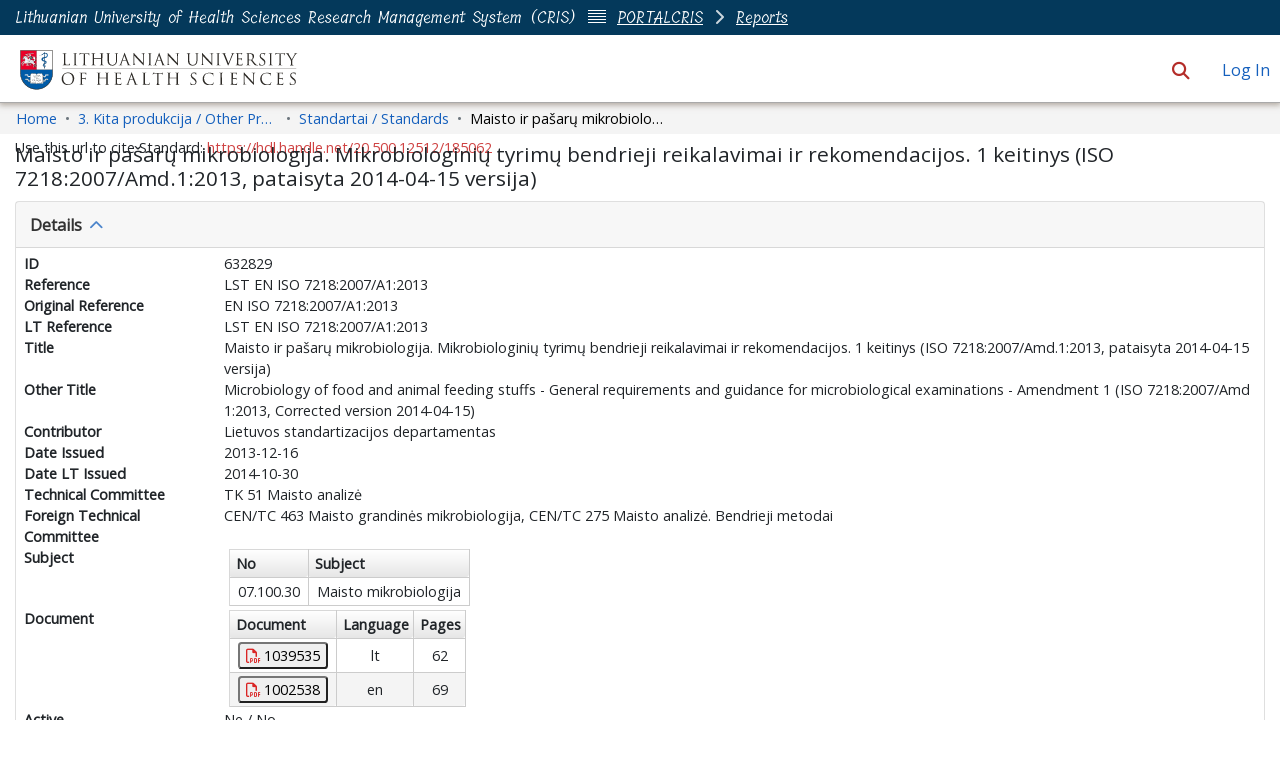

--- FILE ---
content_type: text/html; charset=utf-8
request_url: https://lsmu.lt/cris/entities/standard/01243e5c-08ee-4b92-afa5-e79f2cbec8d6
body_size: 105940
content:
<!DOCTYPE html><html prefix="og: https://ogp.me/ns#" data-critters-container="" lang="en"><head>
  <meta charset="UTF-8">
  <base href="/cris/">
  <title>Maisto ir pašarų mikrobiologija. Mikrobiologinių tyrimų bendrieji reikalavimai ir rekomendacijos. 1 keitinys (ISO 7218:2007/Amd.1:2013, pataisyta 2014-04-15 versija)</title>
  <meta name="viewport" content="width=device-width,minimum-scale=1">
  <meta http-equiv="cache-control" content="no-store">
  <meta name="title" content="Maisto ir pašarų mikrobiologija. Mikrobiologinių tyrimų bendrieji reikalavimai ir rekomendacijos. 1 keitinys (ISO 7218:2007/Amd.1:2013, pataisyta 2014-04-15 versija)">
  <meta name="description" content="">
  <meta name="og:title" property="og:title" content="Maisto ir pašarų mikrobiologija. Mikrobiologinių tyrimų bendrieji reikalavimai ir rekomendacijos. 1 keitinys (ISO 7218:2007/Amd.1:2013, pataisyta 2014-04-15 versija)">
  <meta name="og:description" property="og:description" content="">
  <meta name="og:image" property="og:image" content="https://lsmu.lt/cris/assets/images/dspace-cris-logo-hd.png">
  <meta name="og:url" property="og:url" content="https://hdl.handle.net/20.500.12512/185062">
  <meta name="og:type" property="og:type" content="">
  <meta name="twitter:title" property="twitter:title" content="Maisto ir pašarų mikrobiologija. Mikrobiologinių tyrimų bendrieji reikalavimai ir rekomendacijos. 1 keitinys (ISO 7218:2007/Amd.1:2013, pataisyta 2014-04-15 versija)">
  <meta name="twitter:description" property="twitter:description" content="">
  <meta name="twitter:image" property="twitter:image" content="https://lsmu.lt/cris/assets/images/dspace-cris-logo-hd.png">
  <meta name="twitter:card" property="twitter:card" content="summary">
<style>:root{--dt-row-selected:13, 110, 253;--dt-row-selected-text:255, 255, 255;--dt-row-selected-link:228, 228, 228;--dt-row-stripe:0, 0, 0;--dt-row-hover:0, 0, 0;--dt-column-ordering:0, 0, 0;--dt-header-align-items:center;--dt-header-vertical-align:middle;--dt-html-background:white}:root{--dt-row-hover-alpha:.035;--dt-row-stripe-alpha:.023;--dt-column-ordering-alpha:.019;--dt-row-selected-stripe-alpha:.923;--dt-row-selected-column-ordering-alpha:.919}:root{--blue:#007bff;--indigo:#6610f2;--purple:#6f42c1;--pink:#e83e8c;--red:#dc3545;--orange:#fd7e14;--yellow:#ffc107;--green:#28a745;--teal:#20c997;--cyan:#17a2b8;--white:#fff;--gray:#6c757d;--gray-dark:#343a40;--primary:#007bff;--secondary:#6c757d;--success:#28a745;--info:#17a2b8;--warning:#ffc107;--danger:#dc3545;--light:#f8f9fa;--dark:#343a40;--breakpoint-xs:0;--breakpoint-sm:576px;--breakpoint-md:768px;--breakpoint-lg:992px;--breakpoint-xl:1200px;--font-family-sans-serif:-apple-system,BlinkMacSystemFont,"Segoe UI",Roboto,"Helvetica Neue",Arial,"Noto Sans","Liberation Sans",sans-serif,"Apple Color Emoji","Segoe UI Emoji","Segoe UI Symbol","Noto Color Emoji";--font-family-monospace:SFMono-Regular,Menlo,Monaco,Consolas,"Liberation Mono","Courier New",monospace}*,:after,:before{box-sizing:border-box}html{font-family:sans-serif;line-height:1.15;-webkit-text-size-adjust:100%;-webkit-tap-highlight-color:transparent}body{margin:0;font-family:-apple-system,BlinkMacSystemFont,Segoe UI,Roboto,Helvetica Neue,Arial,Noto Sans,Liberation Sans,sans-serif,"Apple Color Emoji","Segoe UI Emoji",Segoe UI Symbol,"Noto Color Emoji";font-size:1rem;font-weight:400;line-height:1.5;color:#212529;text-align:left;background-color:#fff}@media print{*,:after,:before{text-shadow:none!important;box-shadow:none!important}@page{size:a3}body{min-width:992px!important}}</style><link rel="stylesheet" href="styles.90600a7699b9d036.css" media="print" onload="this.media='all'"><noscript><link rel="stylesheet" href="styles.90600a7699b9d036.css"></noscript><link rel="stylesheet" type="text/css" class="theme-css" href="lsmu-theme.css"><link rel="icon" href="assets/lsmu/images/favicons/favicon.ico" sizes="any" class="theme-head-tag"><link rel="icon" href="assets/lsmu/images/favicons/favicon.svg" type="image/svg+xml" class="theme-head-tag"><link rel="apple-touch-icon" href="assets/lsmu/images/favicons/apple-touch-icon.png" class="theme-head-tag"><link rel="manifest" href="assets/lsmu/images/favicons/manifest.webmanifest" class="theme-head-tag"><link rel="stylesheet" href="https://fonts.googleapis.com/icon?family=Material+Icons" class="theme-head-tag"><meta name="Generator" content="DSpace 8.2"><meta name="Generator" content="cris-2024.02.03"><style ng-app-id="dspace-angular">#skip-to-main-content[_ngcontent-dspace-angular-c2190221462]{position:absolute;top:-40px;left:0;opacity:0;transition:opacity .3s;z-index:calc(var(--ds-nav-z-index) + 1);border-top-left-radius:0;border-top-right-radius:0;border-bottom-left-radius:0}#skip-to-main-content[_ngcontent-dspace-angular-c2190221462]:focus{opacity:1;top:0}</style><style ng-app-id="dspace-angular">.notifications-wrapper{z-index:var(--bs-zindex-popover);text-align:right;overflow-wrap:break-word;word-wrap:break-word;-ms-word-break:break-all;word-break:break-all;word-break:break-word;hyphens:auto}.notifications-wrapper .notification{display:block}.notifications-wrapper.left{left:0}.notifications-wrapper.top{top:0}.notifications-wrapper.right{right:0}.notifications-wrapper.bottom{bottom:0}.notifications-wrapper.center{left:50%;transform:translate(-50%)}.notifications-wrapper.middle{top:50%;transform:translateY(-50%)}.notifications-wrapper.middle.center{transform:translate(-50%,-50%)}@media screen and (max-width: 576px){.notifications-wrapper{width:auto;left:0;right:0}}
</style><style ng-app-id="dspace-angular">.live-region[_ngcontent-dspace-angular-c880772052]{position:fixed;bottom:0;left:0;right:0;padding-left:60px;height:90px;line-height:18px;color:var(--bs-white);background-color:var(--bs-dark);opacity:.94;z-index:var(--ds-live-region-z-index)}</style><style ng-app-id="dspace-angular">[_nghost-dspace-angular-c1781967400]   a[_ngcontent-dspace-angular-c1781967400]{font-weight:700}[_nghost-dspace-angular-c1781967400]   footer[_ngcontent-dspace-angular-c1781967400]{background-color:var(--ds-footer-bg);text-align:center;z-index:var(--ds-footer-z-index);border-top:var(--ds-footer-border);padding:var(--ds-footer-padding)}[_nghost-dspace-angular-c1781967400]   footer[_ngcontent-dspace-angular-c1781967400]   p[_ngcontent-dspace-angular-c1781967400]{margin:0}[_nghost-dspace-angular-c1781967400]   footer[_ngcontent-dspace-angular-c1781967400]   div[_ngcontent-dspace-angular-c1781967400] > img[_ngcontent-dspace-angular-c1781967400]{height:var(--ds-footer-logo-height)}[_nghost-dspace-angular-c1781967400]   footer[_ngcontent-dspace-angular-c1781967400]   .top-footer[_ngcontent-dspace-angular-c1781967400]{background-color:var(--ds-top-footer-bg);padding:var(--ds-footer-padding);margin:calc(var(--ds-footer-padding) * -1)}[_nghost-dspace-angular-c1781967400]   footer[_ngcontent-dspace-angular-c1781967400]   .bottom-footer[_ngcontent-dspace-angular-c1781967400]   .notify-enabled[_ngcontent-dspace-angular-c1781967400]{position:absolute;bottom:4px;right:0;margin-top:20px}[_nghost-dspace-angular-c1781967400]   footer[_ngcontent-dspace-angular-c1781967400]   .bottom-footer[_ngcontent-dspace-angular-c1781967400]   .notify-enabled[_ngcontent-dspace-angular-c1781967400]   .coar-notify-support-route[_ngcontent-dspace-angular-c1781967400]{padding:0 calc(var(--bs-spacer) / 2);color:inherit}[_nghost-dspace-angular-c1781967400]   footer[_ngcontent-dspace-angular-c1781967400]   .bottom-footer[_ngcontent-dspace-angular-c1781967400]   .notify-enabled[_ngcontent-dspace-angular-c1781967400]   .n-coar[_ngcontent-dspace-angular-c1781967400]{height:var(--ds-footer-n-coar-height);margin-bottom:8.5px}[_nghost-dspace-angular-c1781967400]   footer[_ngcontent-dspace-angular-c1781967400]   .bottom-footer[_ngcontent-dspace-angular-c1781967400]   ul[_ngcontent-dspace-angular-c1781967400]   li[_ngcontent-dspace-angular-c1781967400]{display:inline-flex}[_nghost-dspace-angular-c1781967400]   footer[_ngcontent-dspace-angular-c1781967400]   .bottom-footer[_ngcontent-dspace-angular-c1781967400]   ul[_ngcontent-dspace-angular-c1781967400]   li[_ngcontent-dspace-angular-c1781967400]   a[_ngcontent-dspace-angular-c1781967400], [_nghost-dspace-angular-c1781967400]   footer[_ngcontent-dspace-angular-c1781967400]   .bottom-footer[_ngcontent-dspace-angular-c1781967400]   ul[_ngcontent-dspace-angular-c1781967400]   li[_ngcontent-dspace-angular-c1781967400]   .btn-link[_ngcontent-dspace-angular-c1781967400]{padding:0 calc(var(--bs-spacer) / 2);color:inherit;font-size:.875em}[_nghost-dspace-angular-c1781967400]   footer[_ngcontent-dspace-angular-c1781967400]   .bottom-footer[_ngcontent-dspace-angular-c1781967400]   ul[_ngcontent-dspace-angular-c1781967400]   li[_ngcontent-dspace-angular-c1781967400]   a[_ngcontent-dspace-angular-c1781967400]:focus, [_nghost-dspace-angular-c1781967400]   footer[_ngcontent-dspace-angular-c1781967400]   .bottom-footer[_ngcontent-dspace-angular-c1781967400]   ul[_ngcontent-dspace-angular-c1781967400]   li[_ngcontent-dspace-angular-c1781967400]   .btn-link[_ngcontent-dspace-angular-c1781967400]:focus{box-shadow:none;text-decoration:underline}[_nghost-dspace-angular-c1781967400]   footer[_ngcontent-dspace-angular-c1781967400]   .bottom-footer[_ngcontent-dspace-angular-c1781967400]   ul[_ngcontent-dspace-angular-c1781967400]   li[_ngcontent-dspace-angular-c1781967400]   a[_ngcontent-dspace-angular-c1781967400]:focus-visible, [_nghost-dspace-angular-c1781967400]   footer[_ngcontent-dspace-angular-c1781967400]   .bottom-footer[_ngcontent-dspace-angular-c1781967400]   ul[_ngcontent-dspace-angular-c1781967400]   li[_ngcontent-dspace-angular-c1781967400]   .btn-link[_ngcontent-dspace-angular-c1781967400]:focus-visible{box-shadow:0 0 0 .2rem #ffffff80}[_nghost-dspace-angular-c1781967400]   footer[_ngcontent-dspace-angular-c1781967400]   .bottom-footer[_ngcontent-dspace-angular-c1781967400]   ul[_ngcontent-dspace-angular-c1781967400]   li[_ngcontent-dspace-angular-c1781967400]:not(:last-child):after{content:"";border-right:1px var(--bs-secondary) solid}</style><style ng-app-id="dspace-angular">[_nghost-dspace-angular-c4003433771]{position:fixed;left:0;top:0;z-index:var(--ds-sidebar-z-index)}[_nghost-dspace-angular-c4003433771]   nav#admin-sidebar[_ngcontent-dspace-angular-c4003433771]{max-width:var(--ds-admin-sidebar-fixed-element-width);display:flex;flex-direction:column;flex-wrap:nowrap}[_nghost-dspace-angular-c4003433771]   nav#admin-sidebar[_ngcontent-dspace-angular-c4003433771]   div#sidebar-top-level-items-container[_ngcontent-dspace-angular-c4003433771]{flex:1 1 auto;overflow-x:hidden;overflow-y:auto}[_nghost-dspace-angular-c4003433771]   nav#admin-sidebar[_ngcontent-dspace-angular-c4003433771]   div#sidebar-top-level-items-container[_ngcontent-dspace-angular-c4003433771]::-webkit-scrollbar{width:var(--ds-dark-scrollbar-width);height:3px}[_nghost-dspace-angular-c4003433771]   nav#admin-sidebar[_ngcontent-dspace-angular-c4003433771]   div#sidebar-top-level-items-container[_ngcontent-dspace-angular-c4003433771]::-webkit-scrollbar-button{background-color:var(--ds-dark-scrollbar-bg)}[_nghost-dspace-angular-c4003433771]   nav#admin-sidebar[_ngcontent-dspace-angular-c4003433771]   div#sidebar-top-level-items-container[_ngcontent-dspace-angular-c4003433771]::-webkit-scrollbar-track{background-color:var(--ds-dark-scrollbar-alt-bg)}[_nghost-dspace-angular-c4003433771]   nav#admin-sidebar[_ngcontent-dspace-angular-c4003433771]   div#sidebar-top-level-items-container[_ngcontent-dspace-angular-c4003433771]::-webkit-scrollbar-track-piece{background-color:var(--ds-dark-scrollbar-bg)}[_nghost-dspace-angular-c4003433771]   nav#admin-sidebar[_ngcontent-dspace-angular-c4003433771]   div#sidebar-top-level-items-container[_ngcontent-dspace-angular-c4003433771]::-webkit-scrollbar-thumb{height:50px;background-color:var(--ds-dark-scrollbar-fg);border-radius:3px}[_nghost-dspace-angular-c4003433771]   nav#admin-sidebar[_ngcontent-dspace-angular-c4003433771]   div#sidebar-top-level-items-container[_ngcontent-dspace-angular-c4003433771]::-webkit-scrollbar-corner{background-color:var(--ds-dark-scrollbar-alt-bg)}[_nghost-dspace-angular-c4003433771]   nav#admin-sidebar[_ngcontent-dspace-angular-c4003433771]   div#sidebar-top-level-items-container[_ngcontent-dspace-angular-c4003433771]::-webkit-resizer{background-color:var(--ds-dark-scrollbar-bg)}[_nghost-dspace-angular-c4003433771]   nav#admin-sidebar[_ngcontent-dspace-angular-c4003433771]   img#admin-sidebar-logo[_ngcontent-dspace-angular-c4003433771]{height:var(--ds-admin-sidebar-logo-height)}[_nghost-dspace-angular-c4003433771]   nav#admin-sidebar[_ngcontent-dspace-angular-c4003433771]     .sidebar-full-width-container{width:100%;padding-left:0;padding-right:0;margin-left:0;margin-right:0}[_nghost-dspace-angular-c4003433771]   nav#admin-sidebar[_ngcontent-dspace-angular-c4003433771]     .sidebar-item{padding-top:var(--ds-admin-sidebar-item-padding);padding-bottom:var(--ds-admin-sidebar-item-padding)}[_nghost-dspace-angular-c4003433771]   nav#admin-sidebar[_ngcontent-dspace-angular-c4003433771]     .sidebar-section-wrapper{display:flex;flex-direction:row;flex-wrap:nowrap;align-items:stretch}[_nghost-dspace-angular-c4003433771]   nav#admin-sidebar[_ngcontent-dspace-angular-c4003433771]     .sidebar-section-wrapper>.sidebar-fixed-element-wrapper{min-width:var(--ds-admin-sidebar-fixed-element-width);flex:1 1 auto;display:flex;flex-direction:row;justify-content:center;align-items:center}[_nghost-dspace-angular-c4003433771]   nav#admin-sidebar[_ngcontent-dspace-angular-c4003433771]     .sidebar-section-wrapper>.sidebar-collapsible-element-outer-wrapper{display:flex;flex-wrap:wrap;justify-content:flex-end;max-width:calc(100% - var(--ds-admin-sidebar-fixed-element-width));padding-left:var(--ds-dark-scrollbar-width);overflow-x:hidden}[_nghost-dspace-angular-c4003433771]   nav#admin-sidebar[_ngcontent-dspace-angular-c4003433771]     .sidebar-section-wrapper>.sidebar-collapsible-element-outer-wrapper>.sidebar-collapsible-element-inner-wrapper{min-width:calc(var(--ds-admin-sidebar-collapsible-element-width) - var(--ds-dark-scrollbar-width));height:100%;padding-right:var(--ds-admin-sidebar-item-padding)}[_nghost-dspace-angular-c4003433771]   nav#admin-sidebar[_ngcontent-dspace-angular-c4003433771]{background-color:var(--ds-admin-sidebar-bg)}[_nghost-dspace-angular-c4003433771]   nav#admin-sidebar[_ngcontent-dspace-angular-c4003433771]    {color:#fff}[_nghost-dspace-angular-c4003433771]   nav#admin-sidebar[_ngcontent-dspace-angular-c4003433771]     a{color:var(--ds-admin-sidebar-link-color);text-decoration:none}[_nghost-dspace-angular-c4003433771]   nav#admin-sidebar[_ngcontent-dspace-angular-c4003433771]     a:hover, [_nghost-dspace-angular-c4003433771]   nav#admin-sidebar[_ngcontent-dspace-angular-c4003433771]     a:focus{color:var(--ds-admin-sidebar-link-hover-color)}[_nghost-dspace-angular-c4003433771]   nav#admin-sidebar[_ngcontent-dspace-angular-c4003433771]   div#sidebar-header-container[_ngcontent-dspace-angular-c4003433771]{background-color:var(--ds-admin-sidebar-header-bg)}[_nghost-dspace-angular-c4003433771]   nav#admin-sidebar[_ngcontent-dspace-angular-c4003433771]   div#sidebar-header-container[_ngcontent-dspace-angular-c4003433771]   .sidebar-fixed-element-wrapper[_ngcontent-dspace-angular-c4003433771]{background-color:var(--ds-admin-sidebar-header-bg)}  .browser-firefox-windows{--ds-dark-scrollbar-width: 20px}</style><style ng-app-id="dspace-angular">@media (max-width: 991.98px){.container[_ngcontent-dspace-angular-c3599793719]{width:100%;max-width:none}}</style><style ng-app-id="dspace-angular">@charset "UTF-8";.nav-breadcrumb[_ngcontent-dspace-angular-c4090602558]{background-color:var(--ds-breadcrumb-bg)}.breadcrumb[_ngcontent-dspace-angular-c4090602558]{border-radius:0;padding-bottom:calc(var(--ds-content-spacing) / 2);padding-top:calc(var(--ds-content-spacing) / 2);background-color:var(--ds-breadcrumb-bg)}li.breadcrumb-item[_ngcontent-dspace-angular-c4090602558]{display:flex}.breadcrumb-item-limiter[_ngcontent-dspace-angular-c4090602558]{display:inline-block;max-width:var(--ds-breadcrumb-max-length)}.breadcrumb-item-limiter[_ngcontent-dspace-angular-c4090602558] > *[_ngcontent-dspace-angular-c4090602558]{max-width:100%;display:block}li.breadcrumb-item[_ngcontent-dspace-angular-c4090602558]   a[_ngcontent-dspace-angular-c4090602558]{color:var(--ds-breadcrumb-link-color)}li.breadcrumb-item.active[_ngcontent-dspace-angular-c4090602558]{color:var(--ds-breadcrumb-link-active-color)}.breadcrumb-item[_ngcontent-dspace-angular-c4090602558] + .breadcrumb-item[_ngcontent-dspace-angular-c4090602558]:before{display:block;content:"\2022"!important}</style><style ng-app-id="dspace-angular">.cris-layout[_ngcontent-dspace-angular-c573035993]{margin-top:-1rem}</style><style ng-app-id="dspace-angular">.dropdown-toggle[_ngcontent-dspace-angular-c2689832775]:after{display:none}#itemOptionsDropdownMenu[_ngcontent-dspace-angular-c2689832775]{z-index:2000}</style><style ng-app-id="dspace-angular">[_nghost-dspace-angular-c1761962572]     .card:first-of-type{border-bottom:var(--bs-card-border-width) solid var(--bs-card-border-color)!important;border-bottom-left-radius:var(--bs-card-border-radius)!important;border-bottom-right-radius:var(--bs-card-border-radius)!important}[_nghost-dspace-angular-c1761962572]     .card-header button{box-shadow:none!important;width:100%}[_nghost-dspace-angular-c1761962572]     .card{margin-bottom:var(--ds-submission-sections-margin-bottom);overflow:unset}</style><style ng-app-id="dspace-angular">.wrapper[_ngcontent-dspace-angular-c4077757312]{margin-bottom:-24px}.navbar[_ngcontent-dspace-angular-c4077757312]{padding:15px 10px;background:#fff;border:none;border-radius:0;margin-bottom:40px;box-shadow:1px 1px 3px #0000001a}.navbar-btn[_ngcontent-dspace-angular-c4077757312]{box-shadow:none;outline:none!important;border:none}#sidebar[_ngcontent-dspace-angular-c4077757312]{min-height:calc(100vh - 500px);width:var(--ds-cris-layout-sidebar-width);color:var(--ds-cris-layout-sidebar-link-color-active);background:var(--ds-cris-layout-sidebar-background-color);transition:all .3s;position:relative}#sidebar.active[_ngcontent-dspace-angular-c4077757312]   .sidebar-menu[_ngcontent-dspace-angular-c4077757312]{margin-right:-50px}#sidebar[_ngcontent-dspace-angular-c4077757312]   ul.components[_ngcontent-dspace-angular-c4077757312]{padding:0}#sidebar[_ngcontent-dspace-angular-c4077757312]   ul[_ngcontent-dspace-angular-c4077757312]   li[_ngcontent-dspace-angular-c4077757312]{font-size:16px}#sidebar[_ngcontent-dspace-angular-c4077757312]   ul[_ngcontent-dspace-angular-c4077757312]   li[_ngcontent-dspace-angular-c4077757312] > ul[_ngcontent-dspace-angular-c4077757312]{margin-left:10px}#sidebar[_ngcontent-dspace-angular-c4077757312]   ul[_ngcontent-dspace-angular-c4077757312]   li[_ngcontent-dspace-angular-c4077757312] > ul[_ngcontent-dspace-angular-c4077757312]   li[_ngcontent-dspace-angular-c4077757312]{font-size:14px}#sidebar[_ngcontent-dspace-angular-c4077757312]   ul[_ngcontent-dspace-angular-c4077757312]   li[_ngcontent-dspace-angular-c4077757312]   a[_ngcontent-dspace-angular-c4077757312]{padding:10px 0;display:block;color:var(--ds-cris-layout-sidebar-link-color);border-bottom:1px solid rgba(0,0,0,.1)}#sidebar[_ngcontent-dspace-angular-c4077757312]   ul[_ngcontent-dspace-angular-c4077757312]   li[_ngcontent-dspace-angular-c4077757312]   a[_ngcontent-dspace-angular-c4077757312]:hover{color:var(--ds-cris-layout-sidebar-link-color)}#sidebar[_ngcontent-dspace-angular-c4077757312]   ul[_ngcontent-dspace-angular-c4077757312]   li.active[_ngcontent-dspace-angular-c4077757312] > a[_ngcontent-dspace-angular-c4077757312]{background:#0000;color:var(--ds-cris-layout-sidebar-link-color-active)}.sidebar-menu[_ngcontent-dspace-angular-c4077757312]{display:inline-block;position:absolute;top:20px;left:calc(0px - var(--ds-cris-layout-sidebar-entry-width) / 2);transition:.3s}@media (prefers-reduced-motion: reduce){.sidebar-menu[_ngcontent-dspace-angular-c4077757312]{transition:none}}.sidebar-menu[_ngcontent-dspace-angular-c4077757312]   .btn[_ngcontent-dspace-angular-c4077757312]{width:var(--ds-cris-layout-sidebar-entry-width);height:var(--ds-cris-layout-sidebar-entry-height);border-radius:50%}.sidebar-menu[_ngcontent-dspace-angular-c4077757312]   .btn.btn-primary[_ngcontent-dspace-angular-c4077757312]{background:var(--ds-cris-layout-sidebar-background-color);border-color:var(--ds-cris-layout-sidebar-border-color)}.sidebar-menu[_ngcontent-dspace-angular-c4077757312]   .btn.btn-primary[_ngcontent-dspace-angular-c4077757312]:hover, .sidebar-menu[_ngcontent-dspace-angular-c4077757312]   .btn.btn-primary[_ngcontent-dspace-angular-c4077757312]:focus{background:var(--ds-cris-layout-sidebar-hover-focus-background-color)!important;border-color:var(--ds-cris-layout-sidebar-hover-focus-border-color)!important}.menu-toggle[_ngcontent-dspace-angular-c4077757312]{position:absolute;top:0;left:-30px;z-index:1000;opacity:.5}.menu-toggle[_ngcontent-dspace-angular-c4077757312]:hover{opacity:1;outline:none!important;box-shadow:none!important}a[data-toggle=collapse][_ngcontent-dspace-angular-c4077757312]{position:relative}.dropdown-toggle[_ngcontent-dspace-angular-c4077757312]:after{display:block;position:absolute;top:50%;right:0;transform:translateY(-50%)}.btn-arrow[_ngcontent-dspace-angular-c4077757312]{background:#207698;color:#fff}</style><style ng-app-id="dspace-angular">.metric-container[_ngcontent-dspace-angular-c3229342610]{border:1px solid #000;border-radius:3px}ngb-accordion[_ngcontent-dspace-angular-c3229342610]{flex-grow:1}.altmetrics-wrapper[_ngcontent-dspace-angular-c3229342610]{padding:15px 70px}</style><style ng-app-id="dspace-angular">@media screen and (min-width: 768px){nav.navbar[_ngcontent-dspace-angular-c3516038203]{display:none}.header[_ngcontent-dspace-angular-c3516038203]{background-color:var(--ds-header-bg)}}@media screen and (max-width: 768px){.navbar-brand[_ngcontent-dspace-angular-c3516038203]   img[_ngcontent-dspace-angular-c3516038203]{height:var(--ds-header-logo-height-xs)}}.navbar-toggler[_ngcontent-dspace-angular-c3516038203]   .navbar-toggler-icon[_ngcontent-dspace-angular-c3516038203]{background-image:none!important;line-height:1.5;color:var(--bs-link-color)}</style><style ng-app-id="dspace-angular">nav.navbar[_ngcontent-dspace-angular-c3616536472]{border-bottom:1px var(--bs-gray-400) solid;align-items:baseline}@media screen and (max-width: 768px){.navbar[_ngcontent-dspace-angular-c3616536472]{width:100vw;background-color:var(--bs-white);position:absolute;overflow:hidden;height:0}.navbar.open[_ngcontent-dspace-angular-c3616536472]{height:100vh}}@media screen and (min-width: 768px){.reset-padding-md[_ngcontent-dspace-angular-c3616536472]{margin-left:calc(var(--bs-spacer) / -2);margin-right:calc(var(--bs-spacer) / -2)}}@media screen and (max-width: 768px){.navbar-expand-md.navbar-container[_ngcontent-dspace-angular-c3616536472]{padding:0}.navbar-expand-md.navbar-container[_ngcontent-dspace-angular-c3616536472] > .container[_ngcontent-dspace-angular-c3616536472]{padding:0 var(--bs-spacer)}}.navbar-nav[_ngcontent-dspace-angular-c3616536472]     a.nav-link{color:var(--ds-navbar-link-color)}.navbar-nav[_ngcontent-dspace-angular-c3616536472]     a.nav-link:hover{color:var(--ds-navbar-link-color-hover)}</style><style ng-app-id="dspace-angular">input[type=text][_ngcontent-dspace-angular-c4287543608]{margin-top:calc(-.5 * var(--bs-font-size-base));background-color:#fff!important;border-color:var(--ds-header-icon-color)}input[type=text].collapsed[_ngcontent-dspace-angular-c4287543608]{opacity:0}.submit-icon[_ngcontent-dspace-angular-c4287543608]{cursor:pointer;position:sticky;top:0;border:0!important;color:var(--ds-header-icon-color)}.submit-icon[_ngcontent-dspace-angular-c4287543608]:hover, .submit-icon[_ngcontent-dspace-angular-c4287543608]:focus{color:var(--ds-header-icon-color-hover)}@media screen and (max-width: 768px){.search-input[_ngcontent-dspace-angular-c4287543608]{max-width:250px!important;width:40vw!important}}</style><style ng-app-id="dspace-angular">.dropdown-toggle[_ngcontent-dspace-angular-c1008741929]:after{display:none}.dropdown-toggle[_ngcontent-dspace-angular-c1008741929]{color:var(--ds-header-icon-color)}.dropdown-toggle[_ngcontent-dspace-angular-c1008741929]:hover, .dropdown-toggle[_ngcontent-dspace-angular-c1008741929]:focus{color:var(--ds-header-icon-color-hover)}.dropdown-item[_ngcontent-dspace-angular-c1008741929]{cursor:pointer}</style><style ng-app-id="dspace-angular">#loginDropdownMenu[_ngcontent-dspace-angular-c4075168633], #logoutDropdownMenu[_ngcontent-dspace-angular-c4075168633]{min-width:330px;z-index:1002}#loginDropdownMenu[_ngcontent-dspace-angular-c4075168633]{min-height:75px}.dropdown-item.active[_ngcontent-dspace-angular-c4075168633], .dropdown-item[_ngcontent-dspace-angular-c4075168633]:active, .dropdown-item[_ngcontent-dspace-angular-c4075168633]:hover, .dropdown-item[_ngcontent-dspace-angular-c4075168633]:focus{background-color:#0000!important}.loginLink[_ngcontent-dspace-angular-c4075168633], .dropdownLogin[_ngcontent-dspace-angular-c4075168633], .logoutLink[_ngcontent-dspace-angular-c4075168633], .dropdownLogout[_ngcontent-dspace-angular-c4075168633]{color:var(--ds-header-icon-color)}.loginLink[_ngcontent-dspace-angular-c4075168633]:hover, .loginLink[_ngcontent-dspace-angular-c4075168633]:focus, .dropdownLogin[_ngcontent-dspace-angular-c4075168633]:hover, .dropdownLogin[_ngcontent-dspace-angular-c4075168633]:focus, .logoutLink[_ngcontent-dspace-angular-c4075168633]:hover, .logoutLink[_ngcontent-dspace-angular-c4075168633]:focus, .dropdownLogout[_ngcontent-dspace-angular-c4075168633]:hover, .dropdownLogout[_ngcontent-dspace-angular-c4075168633]:focus{color:var(--ds-header-icon-color-hover)}.dropdownLogin[_ngcontent-dspace-angular-c4075168633]:not(:focus-visible).active, .dropdownLogin[_ngcontent-dspace-angular-c4075168633]:not(:focus-visible):active, .dropdownLogin[_ngcontent-dspace-angular-c4075168633]:not(:focus-visible).active:focus, .dropdownLogin[_ngcontent-dspace-angular-c4075168633]:not(:focus-visible):active:focus, .dropdownLogout[_ngcontent-dspace-angular-c4075168633]:not(:focus-visible).active, .dropdownLogout[_ngcontent-dspace-angular-c4075168633]:not(:focus-visible):active, .dropdownLogout[_ngcontent-dspace-angular-c4075168633]:not(:focus-visible).active:focus, .dropdownLogout[_ngcontent-dspace-angular-c4075168633]:not(:focus-visible):active:focus{box-shadow:unset}.dropdown-toggle[_ngcontent-dspace-angular-c4075168633]:after{margin-left:0}</style><link href="https://lsmu.lt/cris/bitstreams/15f3fcc8-c28a-4ce6-86fa-79721b49f5bd/download" rel="item" type="application/octet-stream"><link href="https://lsmu.lt/cris/bitstreams/607de38c-fd3c-44c5-8e26-f307339bbe05/download" rel="item" type="application/octet-stream"><link href="https://lsmu.lt/cris/signposting/describedby/01243e5c-08ee-4b92-afa5-e79f2cbec8d6" rel="describedby" type="application/vnd.datacite.datacite+xml"><link href="https://hdl.handle.net/20.500.12512/185062" rel="cite-as"><link href="https://lsmu.lt/cris/signposting/linksets/01243e5c-08ee-4b92-afa5-e79f2cbec8d6" rel="linkset" type="application/linkset"><link href="https://lsmu.lt/cris/signposting/linksets/01243e5c-08ee-4b92-afa5-e79f2cbec8d6/json" rel="linkset" type="application/linkset+json"><link href="https://schema.org/AboutPage" rel="type"><style ng-app-id="dspace-angular">[_nghost-dspace-angular-c3919640287]{word-break:break-word}.auto-phrase[_nghost-dspace-angular-c3919640287]{word-break:auto-phrase}</style><style ng-app-id="dspace-angular">.borderless[_ngcontent-dspace-angular-c2579011600]   th[_ngcontent-dspace-angular-c2579011600]{border:none}.table[_ngcontent-dspace-angular-c2579011600]{width:auto}td[_ngcontent-dspace-angular-c2579011600]{word-break:auto-phrase}</style><style ng-app-id="dspace-angular">.pdfviewer-button[_ngcontent-dspace-angular-c1704530720]{border-radius:.25em}.pdfviewer-button[_ngcontent-dspace-angular-c1704530720]   i[_ngcontent-dspace-angular-c1704530720]{color:#da2525}</style><style ng-app-id="dspace-angular">.orcid-icon[_ngcontent-dspace-angular-c551218598]{height:1.2rem;padding-left:.3rem}</style><style ng-app-id="dspace-angular">.orcid-icon[_ngcontent-dspace-angular-c3642451400]{height:1.2rem;padding-left:.3rem}  .popover{max-width:400px!important;width:100%;min-width:300px!important}</style></head>

<body>
<ds-app _nghost-dspace-angular-c1058408419="" ng-version="17.3.12" ng-server-context="ssr"><div _ngcontent-dspace-angular-c1058408419=""><ds-root _ngcontent-dspace-angular-c1058408419="" data-used-theme="base"><ds-base-root _nghost-dspace-angular-c2190221462="" class="ng-tns-c2190221462-0 ng-star-inserted"><button _ngcontent-dspace-angular-c2190221462="" id="skip-to-main-content" class="sr-only ng-tns-c2190221462-0"> Skip to main content
</button><div _ngcontent-dspace-angular-c2190221462="" class="outer-wrapper ng-tns-c2190221462-0 ng-trigger ng-trigger-slideSidebarPadding" style="padding-left: 0;"><ds-admin-sidebar _ngcontent-dspace-angular-c2190221462="" class="ng-tns-c2190221462-0" data-used-theme="base"><ds-base-admin-sidebar _nghost-dspace-angular-c4003433771="" class="ng-tns-c4003433771-2 ng-star-inserted"><!----></ds-base-admin-sidebar><!----></ds-admin-sidebar><div _ngcontent-dspace-angular-c2190221462="" class="inner-wrapper ng-tns-c2190221462-0"><ds-system-wide-alert-banner _ngcontent-dspace-angular-c2190221462="" class="ng-tns-c2190221462-0" _nghost-dspace-angular-c752315564=""><!----></ds-system-wide-alert-banner><ds-header-navbar-wrapper _ngcontent-dspace-angular-c2190221462="" class="ng-tns-c2190221462-0" data-used-theme="lsmu"><ds-themed-header-navbar-wrapper _nghost-dspace-angular-c3788582003="" class="ng-tns-c3788582003-1 ng-star-inserted"><div _ngcontent-dspace-angular-c3788582003="" class="ng-tns-c3788582003-1"><ds-header _ngcontent-dspace-angular-c3788582003="" class="ng-tns-c3788582003-1" data-used-theme="lsmu"><ds-themed-header _nghost-dspace-angular-c3516038203="" class="ng-star-inserted"><header _ngcontent-dspace-angular-c3516038203="" class="header"><div _ngcontent-dspace-angular-c3516038203="" class="header-top"><div _ngcontent-dspace-angular-c3516038203="" class="header-top-title">Lithuanian University of Health Sciences Research Management System (CRIS)</div><div _ngcontent-dspace-angular-c3516038203="" class="header-top-gap"><hr _ngcontent-dspace-angular-c3516038203=""><hr _ngcontent-dspace-angular-c3516038203=""><hr _ngcontent-dspace-angular-c3516038203=""><hr _ngcontent-dspace-angular-c3516038203=""><hr _ngcontent-dspace-angular-c3516038203=""></div><div _ngcontent-dspace-angular-c3516038203="" class="header-top-cris"><div _ngcontent-dspace-angular-c3516038203=""><a _ngcontent-dspace-angular-c3516038203="" target="_blank" href="https://portalcris.lsmuni.lt">PORTALCRIS</a></div><div _ngcontent-dspace-angular-c3516038203=""><em _ngcontent-dspace-angular-c3516038203="" class="fas fa-chevron-right"></em></div><div _ngcontent-dspace-angular-c3516038203=""><a _ngcontent-dspace-angular-c3516038203="" target="_blank" href="https://portalcris.lsmuni.lt/pdb" title="Reports">Reports</a></div></div></div><nav _ngcontent-dspace-angular-c3516038203="" role="navigation" class="container navbar navbar-expand-md px-0" aria-label="User profile bar"><div _ngcontent-dspace-angular-c3516038203="" class="d-flex flex-grow-h"><a _ngcontent-dspace-angular-c3516038203="" routerlink="/home" class="navbar-brand m-2" href="/cris/home"><img _ngcontent-dspace-angular-c3516038203="" src="assets/lsmu/images/logo-en.svg" alt="Repository logo"></a></div><div _ngcontent-dspace-angular-c3516038203="" class="d-flex flex-grow-1 ml-auto justify-content-end align-items-center"><ds-search-navbar _ngcontent-dspace-angular-c3516038203="" data-used-theme="base"><ds-base-search-navbar _nghost-dspace-angular-c4287543608="" class="ng-tns-c4287543608-6 ng-star-inserted" style=""><div _ngcontent-dspace-angular-c4287543608="" class="ng-tns-c4287543608-6" title="Search"><div _ngcontent-dspace-angular-c4287543608="" class="d-inline-block position-relative ng-tns-c4287543608-6"><form _ngcontent-dspace-angular-c4287543608="" novalidate="" autocomplete="on" class="d-flex ng-tns-c4287543608-6 ng-untouched ng-pristine ng-valid"><input _ngcontent-dspace-angular-c4287543608="" name="query" formcontrolname="query" type="text" class="bg-transparent position-absolute form-control dropdown-menu-right pl-1 pr-4 search-input ng-tns-c4287543608-6 display ng-trigger ng-trigger-toggleAnimation ng-untouched ng-pristine ng-valid" placeholder="" tabindex="-1" aria-label="Search" value="" style="width: 0; opacity: 0;"><button _ngcontent-dspace-angular-c4287543608="" type="button" role="button" tabindex="0" class="submit-icon btn btn-link btn-link-inline ng-tns-c4287543608-6" aria-label="Submit search"><em _ngcontent-dspace-angular-c4287543608="" class="fas fa-search fa-lg fa-fw ng-tns-c4287543608-6"></em></button></form></div></div></ds-base-search-navbar><!----></ds-search-navbar><ds-lang-switch _ngcontent-dspace-angular-c3516038203="" data-used-theme="base"><ds-base-lang-switch _nghost-dspace-angular-c1008741929="" class="ng-star-inserted" style=""><!----></ds-base-lang-switch><!----></ds-lang-switch><ds-auth-nav-menu _ngcontent-dspace-angular-c3516038203="" data-used-theme="base"><ds-base-auth-nav-menu _nghost-dspace-angular-c4075168633="" class="ng-tns-c4075168633-7 ng-star-inserted" style=""><div _ngcontent-dspace-angular-c4075168633="" data-test="auth-nav" class="ng-tns-c4075168633-7 ng-star-inserted"><a _ngcontent-dspace-angular-c4075168633="" routerlink="/login" routerlinkactive="active" role="link" tabindex="0" class="loginLink px-0.5 ng-tns-c4075168633-7 ng-star-inserted" href="/cris/login"> Log In<span _ngcontent-dspace-angular-c4075168633="" class="sr-only ng-tns-c4075168633-7">(current)</span></a><!----><!----></div><!----><!----></ds-base-auth-nav-menu><!----></ds-auth-nav-menu><ds-impersonate-navbar _ngcontent-dspace-angular-c3516038203="" class="d-none"><!----></ds-impersonate-navbar><div _ngcontent-dspace-angular-c3516038203="" class="pl-2"><button _ngcontent-dspace-angular-c3516038203="" type="button" aria-controls="collapsingNav" aria-expanded="false" class="navbar-toggler" aria-label="Toggle navigation"><span _ngcontent-dspace-angular-c3516038203="" aria-hidden="true" class="navbar-toggler-icon fas fa-bars fa-fw"></span></button></div></div></nav><ds-navbar _ngcontent-dspace-angular-c3516038203="" data-used-theme="lsmu"><ds-themed-navbar _nghost-dspace-angular-c3616536472="" class="ng-tns-c3616536472-5 ng-star-inserted" style=""><div _ngcontent-dspace-angular-c3616536472="" class="d-flex d-flex-row ng-tns-c3616536472-5"><div _ngcontent-dspace-angular-c3616536472="" class="ng-tns-c3616536472-5"><nav _ngcontent-dspace-angular-c3616536472="" role="navigation" class="navbar navbar-expand-md navbar-light p-0 navbar-container ng-tns-c3616536472-5 ng-trigger ng-trigger-slideMobileNav" aria-label="Main navigation bar"><div _ngcontent-dspace-angular-c3616536472="" class="container-fluid ng-tns-c3616536472-5"><a _ngcontent-dspace-angular-c3616536472="" routerlink="/home" class="navbar-brand my-2 ng-tns-c3616536472-5 ng-star-inserted" href="/cris/home" style=""><img _ngcontent-dspace-angular-c3616536472="" class="ng-tns-c3616536472-5" src="assets/lsmu/images/logo-en.svg" alt="Repository logo"></a><!----><div _ngcontent-dspace-angular-c3616536472="" id="collapsingNav" class="ng-tns-c3616536472-5"><ul _ngcontent-dspace-angular-c3616536472="" class="navbar-nav mr-auto shadow-none ng-tns-c3616536472-5"><!----></ul></div></div></nav></div><div _ngcontent-dspace-angular-c3616536472="" class="navbar-buttons d-flex-column d-flex align-items-center ng-tns-c3616536472-5 ng-star-inserted"><ds-search-navbar _ngcontent-dspace-angular-c3616536472="" class="d-flex-column ng-tns-c3616536472-5" data-used-theme="base"><ds-base-search-navbar _nghost-dspace-angular-c4287543608="" class="ng-tns-c4287543608-8 ng-star-inserted" style=""><div _ngcontent-dspace-angular-c4287543608="" class="ng-tns-c4287543608-8" title="Search"><div _ngcontent-dspace-angular-c4287543608="" class="d-inline-block position-relative ng-tns-c4287543608-8"><form _ngcontent-dspace-angular-c4287543608="" novalidate="" autocomplete="on" class="d-flex ng-tns-c4287543608-8 ng-untouched ng-pristine ng-valid"><input _ngcontent-dspace-angular-c4287543608="" name="query" formcontrolname="query" type="text" class="bg-transparent position-absolute form-control dropdown-menu-right pl-1 pr-4 search-input ng-tns-c4287543608-8 display ng-trigger ng-trigger-toggleAnimation ng-untouched ng-pristine ng-valid" placeholder="" tabindex="-1" aria-label="Search" value="" style="width: 0; opacity: 0;"><button _ngcontent-dspace-angular-c4287543608="" type="button" role="button" tabindex="0" class="submit-icon btn btn-link btn-link-inline ng-tns-c4287543608-8" aria-label="Submit search"><em _ngcontent-dspace-angular-c4287543608="" class="fas fa-search fa-lg fa-fw ng-tns-c4287543608-8"></em></button></form></div></div></ds-base-search-navbar><!----></ds-search-navbar><ds-lang-switch _ngcontent-dspace-angular-c3616536472="" class="d-flex-column ng-tns-c3616536472-5" data-used-theme="base"><ds-base-lang-switch _nghost-dspace-angular-c1008741929="" class="ng-star-inserted" style=""><!----></ds-base-lang-switch><!----></ds-lang-switch><ds-auth-nav-menu _ngcontent-dspace-angular-c3616536472="" class="d-flex-column ng-tns-c3616536472-5" data-used-theme="base"><ds-base-auth-nav-menu _nghost-dspace-angular-c4075168633="" class="ng-tns-c4075168633-9 ng-star-inserted" style=""><div _ngcontent-dspace-angular-c4075168633="" data-test="auth-nav" class="ng-tns-c4075168633-9 ng-star-inserted"><a _ngcontent-dspace-angular-c4075168633="" routerlink="/login" routerlinkactive="active" role="link" tabindex="0" class="loginLink px-0.5 ng-tns-c4075168633-9 ng-star-inserted" href="/cris/login"> Log In<span _ngcontent-dspace-angular-c4075168633="" class="sr-only ng-tns-c4075168633-9">(current)</span></a><!----><!----></div><!----><!----></ds-base-auth-nav-menu><!----></ds-auth-nav-menu><ds-impersonate-navbar _ngcontent-dspace-angular-c3616536472="" class="d-flex-column ng-tns-c3616536472-5 d-none"><!----></ds-impersonate-navbar></div><!----></div></ds-themed-navbar><!----></ds-navbar></header></ds-themed-header><!----></ds-header></div></ds-themed-header-navbar-wrapper><!----></ds-header-navbar-wrapper><ds-breadcrumbs _ngcontent-dspace-angular-c2190221462="" class="ng-tns-c2190221462-0" data-used-theme="base"><ds-base-breadcrumbs _nghost-dspace-angular-c4090602558="" class="ng-star-inserted"><nav _ngcontent-dspace-angular-c4090602558="" aria-label="breadcrumb" class="nav-breadcrumb ng-star-inserted"><ol _ngcontent-dspace-angular-c4090602558="" class="breadcrumb my-0 container"><li _ngcontent-dspace-angular-c4090602558="" class="breadcrumb-item ng-star-inserted"><div _ngcontent-dspace-angular-c4090602558="" class="breadcrumb-item-limiter"><a _ngcontent-dspace-angular-c4090602558="" placement="bottom" role="link" tabindex="0" class="text-truncate" href="/cris/">Home</a><!----></div></li><!----><li _ngcontent-dspace-angular-c4090602558="" class="breadcrumb-item ng-star-inserted"><div _ngcontent-dspace-angular-c4090602558="" class="breadcrumb-item-limiter"><a _ngcontent-dspace-angular-c4090602558="" placement="bottom" role="link" tabindex="0" class="text-truncate" href="/cris/communities/90cdf0fe-81b6-46d5-90e6-183327db25db">3. Kita produkcija / Other Production</a><!----></div></li><!----><!----><li _ngcontent-dspace-angular-c4090602558="" class="breadcrumb-item ng-star-inserted"><div _ngcontent-dspace-angular-c4090602558="" class="breadcrumb-item-limiter"><a _ngcontent-dspace-angular-c4090602558="" placement="bottom" role="link" tabindex="0" class="text-truncate" href="/cris/collections/09c34d46-a487-4955-90e3-5c8ef8e771f2">Standartai / Standards</a><!----></div></li><!----><!----><li _ngcontent-dspace-angular-c4090602558="" aria-current="page" class="breadcrumb-item active ng-star-inserted"><div _ngcontent-dspace-angular-c4090602558="" class="breadcrumb-item-limiter"><span _ngcontent-dspace-angular-c4090602558="" class="text-truncate">Maisto ir pašarų mikrobiologija. Mikrobiologinių tyrimų bendrieji reikalavimai ir rekomendacijos. 1 keitinys (ISO 7218:2007/Amd.1:2013, pataisyta 2014-04-15 versija)</span></div></li><!----><!----><!----></ol></nav><!----><!----><!----><!----><!----></ds-base-breadcrumbs><!----></ds-breadcrumbs><main _ngcontent-dspace-angular-c2190221462="" id="main-content" class="my-cs ng-tns-c2190221462-0"><!----><div _ngcontent-dspace-angular-c2190221462="" class="ng-tns-c2190221462-0"><router-outlet _ngcontent-dspace-angular-c2190221462="" class="ng-tns-c2190221462-0"></router-outlet><ds-item-page class="ng-star-inserted" style="" data-used-theme="base"><ds-base-item-page _nghost-dspace-angular-c3599793719="" class="ng-tns-c3599793719-3 ng-star-inserted"><div _ngcontent-dspace-angular-c3599793719="" class="ng-tns-c3599793719-3 ng-star-inserted"><div _ngcontent-dspace-angular-c3599793719="" class="ng-tns-c3599793719-3 ng-star-inserted"><div _ngcontent-dspace-angular-c3599793719="" class="ng-tns-c3599793719-3 container"><ds-item-versions-notice _ngcontent-dspace-angular-c3599793719="" class="ng-tns-c3599793719-3"><!----></ds-item-versions-notice></div><!----><ds-cris-item-page _ngcontent-dspace-angular-c3599793719="" _nghost-dspace-angular-c1313581162="" class="ng-tns-c1313581162-4 ng-tns-c3599793719-3 ng-star-inserted"><!----><div _ngcontent-dspace-angular-c1313581162="" class="container ng-tns-c1313581162-4 ng-star-inserted"><ds-item-alerts _ngcontent-dspace-angular-c1313581162="" class="ng-tns-c1313581162-4" data-used-theme="base"><ds-base-item-alerts _nghost-dspace-angular-c3601543603="" class="ng-star-inserted"><!----></ds-base-item-alerts><!----></ds-item-alerts></div><div _ngcontent-dspace-angular-c1313581162="" class="container cite-use-handle ng-tns-c1313581162-4 ng-star-inserted"><div _ngcontent-dspace-angular-c1313581162="" class="row ng-tns-c1313581162-4"><div _ngcontent-dspace-angular-c1313581162="" class="col ng-tns-c1313581162-4">Use this url to cite Standard: <span _ngcontent-dspace-angular-c1313581162="" class="text-danger ng-tns-c1313581162-4">https://hdl.handle.net/20.500.12512/185062</span></div></div></div><!----><ds-cris-layout _ngcontent-dspace-angular-c1313581162="" _nghost-dspace-angular-c573035993="" class="ng-tns-c1313581162-4 ng-star-inserted"><div _ngcontent-dspace-angular-c573035993="" class="cris-layout"><ds-cris-layout-leading _ngcontent-dspace-angular-c573035993="" _nghost-dspace-angular-c210587185="" class="ng-star-inserted"><div _ngcontent-dspace-angular-c210587185="" id="cris-layout-leading" class="d-flex flex-column mt-5 mb-3"><div _ngcontent-dspace-angular-c210587185="" class="container text-right"><ds-context-menu _ngcontent-dspace-angular-c210587185="" _nghost-dspace-angular-c2689832775="" class="ng-star-inserted"><div _ngcontent-dspace-angular-c2689832775="" class="ng-star-inserted"><!----></div><!----></ds-context-menu><!----></div><ds-cris-layout-matrix _ngcontent-dspace-angular-c210587185="" _nghost-dspace-angular-c3283818304="" class="ng-star-inserted"><div _ngcontent-dspace-angular-c3283818304="" class="container ng-star-inserted"><div _ngcontent-dspace-angular-c3283818304="" class="row ng-star-inserted"><div _ngcontent-dspace-angular-c3283818304="" class="cell col ng-star-inserted"><ds-cris-layout-box-container _ngcontent-dspace-angular-c3283818304="" _nghost-dspace-angular-c1761962572="" class="ng-star-inserted"><!----><div _ngcontent-dspace-angular-c1761962572="" class="mx-n3 ng-star-inserted"><ds-cris-layout-metadata-box _nghost-dspace-angular-c3857405640="" class="ng-star-inserted"><div _ngcontent-dspace-angular-c3857405640=""><div _ngcontent-dspace-angular-c3857405640="" ds-row="" class="row ng-star-inserted" _nghost-dspace-angular-c2522599488=""><div _ngcontent-dspace-angular-c2522599488="" class="d-flex flex-column w-100 col metadata-cell ng-star-inserted"><ds-metadata-container _ngcontent-dspace-angular-c2522599488="" class="w-100 ng-star-inserted" _nghost-dspace-angular-c1211728297=""><div _ngcontent-dspace-angular-c1211728297="" class="ng-star-inserted"><div _ngcontent-dspace-angular-c1211728297="" class="d-flex flex-column"><!----><div _ngcontent-dspace-angular-c1211728297="" class="d-flex col flex-wrap flex-column ng-star-inserted"><ds-metadata-render _ngcontent-dspace-angular-c1211728297="" _nghost-dspace-angular-c3919640287="" class="ng-star-inserted"><ds-heading-row _nghost-dspace-angular-c1416836894="" class="ng-star-inserted"><ds-comcol-page-header _ngcontent-dspace-angular-c1416836894="" _nghost-dspace-angular-c2631938780=""><h1 _ngcontent-dspace-angular-c2631938780="" class="ng-star-inserted">Maisto ir pašarų mikrobiologija. Mikrobiologinių tyrimų bendrieji reikalavimai ir rekomendacijos. 1 keitinys (ISO 7218:2007/Amd.1:2013, pataisyta 2014-04-15 versija)</h1><!----></ds-comcol-page-header></ds-heading-row><!----></ds-metadata-render><!----><!----><!----></div><!----><!----></div></div><!----></ds-metadata-container><!----></div><!----></div><!----></div></ds-cris-layout-metadata-box><!----></div><!----><!----><!----><!----></ds-cris-layout-box-container><!----><!----></div><!----><!----></div><!----><!----></div><!----><!----></ds-cris-layout-matrix><!----></div></ds-cris-layout-leading><!----><!----><!----><!----><!----><ds-cris-layout-loader _ngcontent-dspace-angular-c573035993="" _nghost-dspace-angular-c3342933814="" class="ng-star-inserted"><ds-cris-layout-vertical _nghost-dspace-angular-c361484667="" class="ng-star-inserted"><div _ngcontent-dspace-angular-c361484667="" id="cris-layout-loader"><div _ngcontent-dspace-angular-c361484667="" class="vertical-layout ng-star-inserted"><ds-cris-layout-sidebar _ngcontent-dspace-angular-c361484667="" _nghost-dspace-angular-c4077757312=""><div _ngcontent-dspace-angular-c4077757312="" class="wrapper d-flex align-items-stretch"><!----><div _ngcontent-dspace-angular-c4077757312="" id="content" class="position-relative w-100 pr-0 pt-3 pb-3 p-0 pl-0"><!----><div _ngcontent-dspace-angular-c4077757312="" class="d-flex flex-column"><!----><ds-cris-layout-matrix _ngcontent-dspace-angular-c361484667="" _nghost-dspace-angular-c3283818304=""><div _ngcontent-dspace-angular-c3283818304="" class="container ng-star-inserted"><div _ngcontent-dspace-angular-c3283818304="" class="row ng-star-inserted"><div _ngcontent-dspace-angular-c3283818304="" class="cell col ng-star-inserted"><ds-cris-layout-box-container _ngcontent-dspace-angular-c3283818304="" _nghost-dspace-angular-c1761962572="" class="ng-star-inserted"><ngb-accordion _ngcontent-dspace-angular-c1761962572="" role="tablist" class="accordion ng-star-inserted" aria-multiselectable="true"><!----><div class="card ng-star-inserted"><div role="tab" class="card-header" id="details-header"><button type="button" class="btn btn-link ng-star-inserted" aria-expanded="true" aria-controls="details"> <span _ngcontent-dspace-angular-c1761962572="" tabindex="0" class="float-left ng-star-inserted">Details</span><div _ngcontent-dspace-angular-c1761962572="" class="d-inline-block float-right ng-star-inserted"><a _ngcontent-dspace-angular-c1761962572="" tabindex="0" role="button" class="close" title="Close section" aria-label="Collapse Details section"><span _ngcontent-dspace-angular-c1761962572="" class="fas fa-chevron-up fa-fw ng-star-inserted"></span><!----><!----></a></div><!----></button><!----></div><div role="tabpanel" id="details" aria-labelledby="details-header" class="ng-star-inserted collapse show"><div class="card-body"><ds-cris-layout-metadata-box _nghost-dspace-angular-c3857405640="" class="ng-star-inserted"><div _ngcontent-dspace-angular-c3857405640=""><div _ngcontent-dspace-angular-c3857405640="" ds-row="" class="row ng-star-inserted" _nghost-dspace-angular-c2522599488=""><div _ngcontent-dspace-angular-c2522599488="" class="d-flex flex-column w-100 col metadata-cell ng-star-inserted"><ds-metadata-container _ngcontent-dspace-angular-c2522599488="" class="w-100 ng-star-inserted" _nghost-dspace-angular-c1211728297=""><div _ngcontent-dspace-angular-c1211728297="" class="ng-star-inserted"><div _ngcontent-dspace-angular-c1211728297="" class="d-flex"><span _ngcontent-dspace-angular-c1211728297="" class="col-2 font-weight-bold ng-star-inserted">ID</span><!----><div _ngcontent-dspace-angular-c1211728297="" class="d-flex col flex-wrap flex-column ng-star-inserted"><ds-metadata-render _ngcontent-dspace-angular-c1211728297="" _nghost-dspace-angular-c3919640287="" class="ng-star-inserted"><span _nghost-dspace-angular-c1841020086="" ds-text="" class="ng-star-inserted"><div _ngcontent-dspace-angular-c1841020086=""><span _ngcontent-dspace-angular-c1841020086="" class="text-value">632829</span></div></span><!----></ds-metadata-render><!----><!----><!----></div><!----><!----></div></div><!----></ds-metadata-container><!----></div><!----></div><div _ngcontent-dspace-angular-c3857405640="" ds-row="" class="row ng-star-inserted" _nghost-dspace-angular-c2522599488=""><div _ngcontent-dspace-angular-c2522599488="" class="d-flex flex-column w-100 col metadata-cell ng-star-inserted"><ds-metadata-container _ngcontent-dspace-angular-c2522599488="" class="w-100 ng-star-inserted" _nghost-dspace-angular-c1211728297=""><div _ngcontent-dspace-angular-c1211728297="" class="ng-star-inserted"><div _ngcontent-dspace-angular-c1211728297="" class="d-flex"><span _ngcontent-dspace-angular-c1211728297="" class="col-2 font-weight-bold ng-star-inserted">Reference</span><!----><div _ngcontent-dspace-angular-c1211728297="" class="d-flex col flex-wrap flex-column ng-star-inserted"><ds-metadata-render _ngcontent-dspace-angular-c1211728297="" _nghost-dspace-angular-c3919640287="" class="ng-star-inserted"><span _nghost-dspace-angular-c1841020086="" ds-text="" class="ng-star-inserted"><div _ngcontent-dspace-angular-c1841020086=""><span _ngcontent-dspace-angular-c1841020086="" class="text-value">LST EN ISO 7218:2007/A1:2013</span></div></span><!----></ds-metadata-render><!----><!----><!----></div><!----><!----></div></div><!----></ds-metadata-container><!----></div><!----></div><div _ngcontent-dspace-angular-c3857405640="" ds-row="" class="row ng-star-inserted" _nghost-dspace-angular-c2522599488=""><div _ngcontent-dspace-angular-c2522599488="" class="d-flex flex-column w-100 col metadata-cell ng-star-inserted"><ds-metadata-container _ngcontent-dspace-angular-c2522599488="" class="w-100 ng-star-inserted" _nghost-dspace-angular-c1211728297=""><div _ngcontent-dspace-angular-c1211728297="" class="ng-star-inserted"><div _ngcontent-dspace-angular-c1211728297="" class="d-flex"><span _ngcontent-dspace-angular-c1211728297="" class="col-2 font-weight-bold ng-star-inserted">Original Reference</span><!----><div _ngcontent-dspace-angular-c1211728297="" class="d-flex col flex-wrap flex-column ng-star-inserted"><ds-metadata-render _ngcontent-dspace-angular-c1211728297="" _nghost-dspace-angular-c3919640287="" class="ng-star-inserted"><span _nghost-dspace-angular-c1841020086="" ds-text="" class="ng-star-inserted"><div _ngcontent-dspace-angular-c1841020086=""><span _ngcontent-dspace-angular-c1841020086="" class="text-value">EN ISO 7218:2007/A1:2013</span></div></span><!----></ds-metadata-render><!----><!----><!----></div><!----><!----></div></div><!----></ds-metadata-container><!----></div><!----></div><div _ngcontent-dspace-angular-c3857405640="" ds-row="" class="row ng-star-inserted" _nghost-dspace-angular-c2522599488=""><div _ngcontent-dspace-angular-c2522599488="" class="d-flex flex-column w-100 col metadata-cell ng-star-inserted"><ds-metadata-container _ngcontent-dspace-angular-c2522599488="" class="w-100 ng-star-inserted" _nghost-dspace-angular-c1211728297=""><div _ngcontent-dspace-angular-c1211728297="" class="ng-star-inserted"><div _ngcontent-dspace-angular-c1211728297="" class="d-flex"><span _ngcontent-dspace-angular-c1211728297="" class="col-2 font-weight-bold ng-star-inserted">LT Reference</span><!----><div _ngcontent-dspace-angular-c1211728297="" class="d-flex col flex-wrap flex-column ng-star-inserted"><ds-metadata-render _ngcontent-dspace-angular-c1211728297="" _nghost-dspace-angular-c3919640287="" class="ng-star-inserted"><span _nghost-dspace-angular-c1841020086="" ds-text="" class="ng-star-inserted"><div _ngcontent-dspace-angular-c1841020086=""><span _ngcontent-dspace-angular-c1841020086="" class="text-value">LST EN ISO 7218:2007/A1:2013</span></div></span><!----></ds-metadata-render><!----><!----><!----></div><!----><!----></div></div><!----></ds-metadata-container><!----></div><!----></div><div _ngcontent-dspace-angular-c3857405640="" ds-row="" class="row ng-star-inserted" _nghost-dspace-angular-c2522599488=""><div _ngcontent-dspace-angular-c2522599488="" class="d-flex flex-column w-100 col metadata-cell ng-star-inserted"><ds-metadata-container _ngcontent-dspace-angular-c2522599488="" class="w-100 ng-star-inserted" _nghost-dspace-angular-c1211728297=""><div _ngcontent-dspace-angular-c1211728297="" class="ng-star-inserted"><div _ngcontent-dspace-angular-c1211728297="" class="d-flex"><span _ngcontent-dspace-angular-c1211728297="" class="col-2 font-weight-bold ng-star-inserted">Title</span><!----><div _ngcontent-dspace-angular-c1211728297="" class="d-flex col flex-wrap flex-column ng-star-inserted"><ds-metadata-render _ngcontent-dspace-angular-c1211728297="" _nghost-dspace-angular-c3919640287="" class="ng-star-inserted"><span _nghost-dspace-angular-c1841020086="" ds-text="" class="ng-star-inserted"><div _ngcontent-dspace-angular-c1841020086=""><span _ngcontent-dspace-angular-c1841020086="" class="text-value">Maisto ir pašarų mikrobiologija. Mikrobiologinių tyrimų bendrieji reikalavimai ir rekomendacijos. 1 keitinys (ISO 7218:2007/Amd.1:2013, pataisyta 2014-04-15 versija)</span></div></span><!----></ds-metadata-render><!----><!----><!----></div><!----><!----></div></div><!----></ds-metadata-container><!----></div><!----></div><div _ngcontent-dspace-angular-c3857405640="" ds-row="" class="row ng-star-inserted" _nghost-dspace-angular-c2522599488=""><div _ngcontent-dspace-angular-c2522599488="" class="d-flex flex-column w-100 col metadata-cell ng-star-inserted"><ds-metadata-container _ngcontent-dspace-angular-c2522599488="" class="w-100 ng-star-inserted" _nghost-dspace-angular-c1211728297=""><div _ngcontent-dspace-angular-c1211728297="" class="ng-star-inserted"><div _ngcontent-dspace-angular-c1211728297="" class="d-flex"><span _ngcontent-dspace-angular-c1211728297="" class="col-2 font-weight-bold ng-star-inserted">Other Title</span><!----><div _ngcontent-dspace-angular-c1211728297="" class="d-flex col flex-wrap flex-column ng-star-inserted"><ds-metadata-render _ngcontent-dspace-angular-c1211728297="" _nghost-dspace-angular-c3919640287="" class="ng-star-inserted"><span _nghost-dspace-angular-c1841020086="" ds-text="" class="ng-star-inserted"><div _ngcontent-dspace-angular-c1841020086=""><span _ngcontent-dspace-angular-c1841020086="" class="text-value">Microbiology of food and animal feeding stuffs - General requirements and guidance for microbiological examinations - Amendment 1 (ISO 7218:2007/Amd 1:2013, Corrected version 2014-04-15)</span></div></span><!----></ds-metadata-render><!----><!----><!----></div><!----><!----></div></div><!----></ds-metadata-container><!----></div><!----></div><div _ngcontent-dspace-angular-c3857405640="" ds-row="" class="row ng-star-inserted" _nghost-dspace-angular-c2522599488=""><div _ngcontent-dspace-angular-c2522599488="" class="d-flex flex-column w-100 col metadata-cell ng-star-inserted"><ds-metadata-container _ngcontent-dspace-angular-c2522599488="" class="w-100 ng-star-inserted" _nghost-dspace-angular-c1211728297=""><div _ngcontent-dspace-angular-c1211728297="" class="ng-star-inserted"><div _ngcontent-dspace-angular-c1211728297="" class="d-flex"><span _ngcontent-dspace-angular-c1211728297="" class="col-2 font-weight-bold ng-star-inserted">Contributor</span><!----><div _ngcontent-dspace-angular-c1211728297="" class="d-flex col flex-wrap flex-column ng-star-inserted"><ds-metadata-render _ngcontent-dspace-angular-c1211728297="" _nghost-dspace-angular-c3919640287="" class="ng-star-inserted"><span _nghost-dspace-angular-c1841020086="" ds-text="" class="ng-star-inserted"><div _ngcontent-dspace-angular-c1841020086=""><span _ngcontent-dspace-angular-c1841020086="" class="text-value">Lietuvos standartizacijos departamentas</span></div></span><!----></ds-metadata-render><!----><!----><!----></div><!----><!----></div></div><!----></ds-metadata-container><!----></div><!----></div><div _ngcontent-dspace-angular-c3857405640="" ds-row="" class="row ng-star-inserted" _nghost-dspace-angular-c2522599488=""><div _ngcontent-dspace-angular-c2522599488="" class="d-flex flex-column w-100 col metadata-cell ng-star-inserted"><ds-metadata-container _ngcontent-dspace-angular-c2522599488="" class="w-100 ng-star-inserted" _nghost-dspace-angular-c1211728297=""><div _ngcontent-dspace-angular-c1211728297="" class="ng-star-inserted"><div _ngcontent-dspace-angular-c1211728297="" class="d-flex"><span _ngcontent-dspace-angular-c1211728297="" class="col-2 font-weight-bold ng-star-inserted">Date Issued</span><!----><div _ngcontent-dspace-angular-c1211728297="" class="d-flex col flex-wrap flex-column ng-star-inserted"><ds-metadata-render _ngcontent-dspace-angular-c1211728297="" _nghost-dspace-angular-c3919640287="" class="ng-star-inserted"><span _nghost-dspace-angular-c1841020086="" ds-text="" class="ng-star-inserted"><div _ngcontent-dspace-angular-c1841020086=""><span _ngcontent-dspace-angular-c1841020086="" class="text-value">2013-12-16</span></div></span><!----></ds-metadata-render><!----><!----><!----></div><!----><!----></div></div><!----></ds-metadata-container><!----></div><!----></div><div _ngcontent-dspace-angular-c3857405640="" ds-row="" class="row ng-star-inserted" _nghost-dspace-angular-c2522599488=""><div _ngcontent-dspace-angular-c2522599488="" class="d-flex flex-column w-100 col metadata-cell ng-star-inserted"><ds-metadata-container _ngcontent-dspace-angular-c2522599488="" class="w-100 ng-star-inserted" _nghost-dspace-angular-c1211728297=""><div _ngcontent-dspace-angular-c1211728297="" class="ng-star-inserted"><div _ngcontent-dspace-angular-c1211728297="" class="d-flex"><span _ngcontent-dspace-angular-c1211728297="" class="col-2 font-weight-bold ng-star-inserted">Date LT Issued</span><!----><div _ngcontent-dspace-angular-c1211728297="" class="d-flex col flex-wrap flex-column ng-star-inserted"><ds-metadata-render _ngcontent-dspace-angular-c1211728297="" _nghost-dspace-angular-c3919640287="" class="ng-star-inserted"><span _nghost-dspace-angular-c1841020086="" ds-text="" class="ng-star-inserted"><div _ngcontent-dspace-angular-c1841020086=""><span _ngcontent-dspace-angular-c1841020086="" class="text-value">2014-10-30</span></div></span><!----></ds-metadata-render><!----><!----><!----></div><!----><!----></div></div><!----></ds-metadata-container><!----></div><!----></div><div _ngcontent-dspace-angular-c3857405640="" ds-row="" class="row ng-star-inserted" _nghost-dspace-angular-c2522599488=""><div _ngcontent-dspace-angular-c2522599488="" class="d-flex flex-column w-100 col metadata-cell ng-star-inserted"><ds-metadata-container _ngcontent-dspace-angular-c2522599488="" class="w-100 ng-star-inserted" _nghost-dspace-angular-c1211728297=""><div _ngcontent-dspace-angular-c1211728297="" class="ng-star-inserted"><div _ngcontent-dspace-angular-c1211728297="" class="d-flex"><span _ngcontent-dspace-angular-c1211728297="" class="col-2 font-weight-bold ng-star-inserted">Technical Committee</span><!----><div _ngcontent-dspace-angular-c1211728297="" class="d-flex col flex-wrap flex-column ng-star-inserted"><ds-metadata-render _ngcontent-dspace-angular-c1211728297="" _nghost-dspace-angular-c3919640287="" class="ng-star-inserted"><span _nghost-dspace-angular-c1841020086="" ds-text="" class="ng-star-inserted"><div _ngcontent-dspace-angular-c1841020086=""><span _ngcontent-dspace-angular-c1841020086="" class="text-value">TK 51 Maisto analizė</span></div></span><!----></ds-metadata-render><!----><!----><!----></div><!----><!----></div></div><!----></ds-metadata-container><!----></div><!----></div><div _ngcontent-dspace-angular-c3857405640="" ds-row="" class="row ng-star-inserted" _nghost-dspace-angular-c2522599488=""><div _ngcontent-dspace-angular-c2522599488="" class="d-flex flex-column w-100 col metadata-cell ng-star-inserted"><ds-metadata-container _ngcontent-dspace-angular-c2522599488="" class="w-100 ng-star-inserted" _nghost-dspace-angular-c1211728297=""><div _ngcontent-dspace-angular-c1211728297="" class="ng-star-inserted"><div _ngcontent-dspace-angular-c1211728297="" class="d-flex"><span _ngcontent-dspace-angular-c1211728297="" class="col-2 font-weight-bold ng-star-inserted">Foreign Technical Committee</span><!----><div _ngcontent-dspace-angular-c1211728297="" class="d-flex col flex-wrap flex-column ng-star-inserted"><ds-metadata-render _ngcontent-dspace-angular-c1211728297="" _nghost-dspace-angular-c3919640287="" class="ng-star-inserted"><span _nghost-dspace-angular-c1841020086="" ds-text="" class="ng-star-inserted"><div _ngcontent-dspace-angular-c1841020086=""><span _ngcontent-dspace-angular-c1841020086="" class="text-value">CEN/TC 463 Maisto grandinės mikrobiologija, CEN/TC 275 Maisto analizė. Bendrieji metodai</span></div></span><!----></ds-metadata-render><!----><!----><!----></div><!----><!----></div></div><!----></ds-metadata-container><!----></div><!----></div><div _ngcontent-dspace-angular-c3857405640="" ds-row="" class="row ng-star-inserted" _nghost-dspace-angular-c2522599488=""><div _ngcontent-dspace-angular-c2522599488="" class="d-flex flex-column w-100 col metadata-cell ng-star-inserted"><ds-metadata-container _ngcontent-dspace-angular-c2522599488="" class="w-100 ng-star-inserted" _nghost-dspace-angular-c1211728297=""><div _ngcontent-dspace-angular-c1211728297="" class="ng-star-inserted"><div _ngcontent-dspace-angular-c1211728297="" class="d-flex"><span _ngcontent-dspace-angular-c1211728297="" class="col-2 font-weight-bold ng-star-inserted">Subject</span><!----><!----><div _ngcontent-dspace-angular-c1211728297="" class="col w-100 flex-column ng-star-inserted"><ds-metadata-render _ngcontent-dspace-angular-c1211728297="" _nghost-dspace-angular-c3919640287=""><ds-table _nghost-dspace-angular-c2579011600="" class="ng-star-inserted"><div _ngcontent-dspace-angular-c2579011600="" class="d-flex flex-column table-container ng-star-inserted"><div _ngcontent-dspace-angular-c2579011600="" class="table-responsive"><table _ngcontent-dspace-angular-c2579011600="" class="table table-borderless"><thead _ngcontent-dspace-angular-c2579011600="" class="ng-star-inserted"><tr _ngcontent-dspace-angular-c2579011600=""><th _ngcontent-dspace-angular-c2579011600="" class="table-light ng-star-inserted"><span _ngcontent-dspace-angular-c2579011600="">No</span></th><th _ngcontent-dspace-angular-c2579011600="" class="table-light ng-star-inserted"><span _ngcontent-dspace-angular-c2579011600="">Subject</span></th><!----></tr></thead><!----><tbody _ngcontent-dspace-angular-c2579011600=""><tr _ngcontent-dspace-angular-c2579011600="" class="ng-star-inserted"><td _ngcontent-dspace-angular-c2579011600="" class="ng-star-inserted"><ds-metadata-render _ngcontent-dspace-angular-c2579011600="" class="w-100 auto-phrase" _nghost-dspace-angular-c3919640287=""><span _nghost-dspace-angular-c1841020086="" ds-text="" class="ng-star-inserted"><div _ngcontent-dspace-angular-c1841020086=""><span _ngcontent-dspace-angular-c1841020086="" class="text-value">07.100.30</span></div></span><!----></ds-metadata-render></td><td _ngcontent-dspace-angular-c2579011600="" class="ng-star-inserted"><ds-metadata-render _ngcontent-dspace-angular-c2579011600="" class="w-100 auto-phrase" _nghost-dspace-angular-c3919640287=""><span _nghost-dspace-angular-c1841020086="" ds-text="" class="ng-star-inserted"><div _ngcontent-dspace-angular-c1841020086=""><span _ngcontent-dspace-angular-c1841020086="" class="text-value">Maisto mikrobiologija</span></div></span><!----></ds-metadata-render></td><!----></tr><!----></tbody></table></div></div><!----></ds-table><!----></ds-metadata-render></div><!----></div></div><!----></ds-metadata-container><ds-metadata-container _ngcontent-dspace-angular-c2522599488="" class="w-100 ng-star-inserted" _nghost-dspace-angular-c1211728297=""><!----></ds-metadata-container><ds-metadata-container _ngcontent-dspace-angular-c2522599488="" class="w-100 ng-star-inserted" _nghost-dspace-angular-c1211728297=""><!----></ds-metadata-container><!----></div><!----></div><div _ngcontent-dspace-angular-c3857405640="" ds-row="" class="row ng-star-inserted" _nghost-dspace-angular-c2522599488=""><div _ngcontent-dspace-angular-c2522599488="" class="d-flex flex-column w-100 col metadata-cell ng-star-inserted"><ds-metadata-container _ngcontent-dspace-angular-c2522599488="" class="w-100 ng-star-inserted" _nghost-dspace-angular-c1211728297=""><!----></ds-metadata-container><!----></div><!----></div><div _ngcontent-dspace-angular-c3857405640="" ds-row="" class="row ng-star-inserted" _nghost-dspace-angular-c2522599488=""><div _ngcontent-dspace-angular-c2522599488="" class="d-flex flex-column w-100 col metadata-cell ng-star-inserted"><ds-metadata-container _ngcontent-dspace-angular-c2522599488="" class="w-100 ng-star-inserted" _nghost-dspace-angular-c1211728297=""><div _ngcontent-dspace-angular-c1211728297="" class="ng-star-inserted"><div _ngcontent-dspace-angular-c1211728297="" class="d-flex"><span _ngcontent-dspace-angular-c1211728297="" class="col-2 font-weight-bold ng-star-inserted">Document</span><!----><!----><div _ngcontent-dspace-angular-c1211728297="" class="col w-100 flex-column ng-star-inserted"><ds-metadata-render _ngcontent-dspace-angular-c1211728297="" _nghost-dspace-angular-c3919640287=""><ds-table _nghost-dspace-angular-c2579011600="" class="ng-star-inserted"><div _ngcontent-dspace-angular-c2579011600="" class="d-flex flex-column table-container ng-star-inserted"><div _ngcontent-dspace-angular-c2579011600="" class="table-responsive"><table _ngcontent-dspace-angular-c2579011600="" class="table table-borderless"><thead _ngcontent-dspace-angular-c2579011600="" class="ng-star-inserted"><tr _ngcontent-dspace-angular-c2579011600=""><th _ngcontent-dspace-angular-c2579011600="" class="table-light ng-star-inserted"><span _ngcontent-dspace-angular-c2579011600="">Document</span></th><th _ngcontent-dspace-angular-c2579011600="" class="table-light ng-star-inserted"><span _ngcontent-dspace-angular-c2579011600="">Language</span></th><th _ngcontent-dspace-angular-c2579011600="" class="table-light ng-star-inserted"><span _ngcontent-dspace-angular-c2579011600="">Pages</span></th><!----></tr></thead><!----><tbody _ngcontent-dspace-angular-c2579011600=""><tr _ngcontent-dspace-angular-c2579011600="" class="ng-star-inserted"><td _ngcontent-dspace-angular-c2579011600="" class="ng-star-inserted"><ds-metadata-render _ngcontent-dspace-angular-c2579011600="" class="w-100 auto-phrase" _nghost-dspace-angular-c3919640287=""><span _nghost-dspace-angular-c1704530720="" ds-text="" class="ng-star-inserted"><div _ngcontent-dspace-angular-c1704530720="" class="align-middlenull text-center"><span _ngcontent-dspace-angular-c1704530720="" class="text-value"><button _ngcontent-dspace-angular-c1704530720="" class="pdfviewer-button"><i _ngcontent-dspace-angular-c1704530720="" class="far fa-file-pdf"></i> 1039535</button></span></div></span><!----></ds-metadata-render></td><td _ngcontent-dspace-angular-c2579011600="" class="ng-star-inserted"><ds-metadata-render _ngcontent-dspace-angular-c2579011600="" class="w-100 auto-phrase" _nghost-dspace-angular-c3919640287=""><span _nghost-dspace-angular-c1841020086="" ds-text="" class="ng-star-inserted"><div _ngcontent-dspace-angular-c1841020086="" class="align-middle text-center"><span _ngcontent-dspace-angular-c1841020086="" class="text-value">lt</span></div></span><!----></ds-metadata-render></td><td _ngcontent-dspace-angular-c2579011600="" class="ng-star-inserted"><ds-metadata-render _ngcontent-dspace-angular-c2579011600="" class="w-100 auto-phrase" _nghost-dspace-angular-c3919640287=""><span _nghost-dspace-angular-c1841020086="" ds-text="" class="ng-star-inserted"><div _ngcontent-dspace-angular-c1841020086="" class="align-middle text-center"><span _ngcontent-dspace-angular-c1841020086="" class="text-value">62</span></div></span><!----></ds-metadata-render></td><!----></tr><tr _ngcontent-dspace-angular-c2579011600="" class="ng-star-inserted"><td _ngcontent-dspace-angular-c2579011600="" class="ng-star-inserted"><ds-metadata-render _ngcontent-dspace-angular-c2579011600="" class="w-100 auto-phrase" _nghost-dspace-angular-c3919640287=""><span _nghost-dspace-angular-c1704530720="" ds-text="" class="ng-star-inserted"><div _ngcontent-dspace-angular-c1704530720="" class="align-middlenull text-center"><span _ngcontent-dspace-angular-c1704530720="" class="text-value"><button _ngcontent-dspace-angular-c1704530720="" class="pdfviewer-button"><i _ngcontent-dspace-angular-c1704530720="" class="far fa-file-pdf"></i> 1002538</button></span></div></span><!----></ds-metadata-render></td><td _ngcontent-dspace-angular-c2579011600="" class="ng-star-inserted"><ds-metadata-render _ngcontent-dspace-angular-c2579011600="" class="w-100 auto-phrase" _nghost-dspace-angular-c3919640287=""><span _nghost-dspace-angular-c1841020086="" ds-text="" class="ng-star-inserted"><div _ngcontent-dspace-angular-c1841020086="" class="align-middle text-center"><span _ngcontent-dspace-angular-c1841020086="" class="text-value">en</span></div></span><!----></ds-metadata-render></td><td _ngcontent-dspace-angular-c2579011600="" class="ng-star-inserted"><ds-metadata-render _ngcontent-dspace-angular-c2579011600="" class="w-100 auto-phrase" _nghost-dspace-angular-c3919640287=""><span _nghost-dspace-angular-c1841020086="" ds-text="" class="ng-star-inserted"><div _ngcontent-dspace-angular-c1841020086="" class="align-middle text-center"><span _ngcontent-dspace-angular-c1841020086="" class="text-value">69</span></div></span><!----></ds-metadata-render></td><!----></tr><!----></tbody></table></div></div><!----></ds-table><!----></ds-metadata-render></div><!----></div></div><!----></ds-metadata-container><!----></div><!----></div><div _ngcontent-dspace-angular-c3857405640="" ds-row="" class="row ng-star-inserted" _nghost-dspace-angular-c2522599488=""><div _ngcontent-dspace-angular-c2522599488="" class="d-flex flex-column w-100 col metadata-cell ng-star-inserted"><ds-metadata-container _ngcontent-dspace-angular-c2522599488="" class="w-100 ng-star-inserted" _nghost-dspace-angular-c1211728297=""><div _ngcontent-dspace-angular-c1211728297="" class="ng-star-inserted"><div _ngcontent-dspace-angular-c1211728297="" class="d-flex"><span _ngcontent-dspace-angular-c1211728297="" class="col-2 font-weight-bold ng-star-inserted">Active</span><!----><div _ngcontent-dspace-angular-c1211728297="" class="d-flex col flex-wrap flex-column ng-star-inserted"><ds-metadata-render _ngcontent-dspace-angular-c1211728297="" _nghost-dspace-angular-c3919640287="" class="ng-star-inserted"><span _nghost-dspace-angular-c1841020086="" ds-text="" class="ng-star-inserted"><div _ngcontent-dspace-angular-c1841020086=""><span _ngcontent-dspace-angular-c1841020086="" class="text-value">Ne / No</span></div></span><!----></ds-metadata-render><!----><!----><!----></div><!----><!----></div></div><!----></ds-metadata-container><!----></div><!----></div><div _ngcontent-dspace-angular-c3857405640="" ds-row="" class="row ng-star-inserted" _nghost-dspace-angular-c2522599488=""><div _ngcontent-dspace-angular-c2522599488="" class="d-flex flex-column w-100 col metadata-cell ng-star-inserted"><ds-metadata-container _ngcontent-dspace-angular-c2522599488="" class="w-100 ng-star-inserted" _nghost-dspace-angular-c1211728297=""><div _ngcontent-dspace-angular-c1211728297="" class="ng-star-inserted"><div _ngcontent-dspace-angular-c1211728297="" class="d-flex"><span _ngcontent-dspace-angular-c1211728297="" class="col-2 font-weight-bold ng-star-inserted">Valid Until</span><!----><div _ngcontent-dspace-angular-c1211728297="" class="d-flex col flex-wrap flex-column ng-star-inserted"><ds-metadata-render _ngcontent-dspace-angular-c1211728297="" _nghost-dspace-angular-c3919640287="" class="ng-star-inserted"><span _nghost-dspace-angular-c1841020086="" ds-text="" class="ng-star-inserted"><div _ngcontent-dspace-angular-c1841020086=""><span _ngcontent-dspace-angular-c1841020086="" class="text-value">2024-09-16</span></div></span><!----></ds-metadata-render><!----><!----><!----></div><!----><!----></div></div><!----></ds-metadata-container><!----></div><!----></div><div _ngcontent-dspace-angular-c3857405640="" ds-row="" class="row ng-star-inserted" _nghost-dspace-angular-c2522599488=""><div _ngcontent-dspace-angular-c2522599488="" class="d-flex flex-column w-100 col metadata-cell ng-star-inserted"><ds-metadata-container _ngcontent-dspace-angular-c2522599488="" class="w-100 ng-star-inserted" _nghost-dspace-angular-c1211728297=""><div _ngcontent-dspace-angular-c1211728297="" class="ng-star-inserted"><div _ngcontent-dspace-angular-c1211728297="" class="d-flex"><span _ngcontent-dspace-angular-c1211728297="" class="col-2 font-weight-bold ng-star-inserted">Replaced by</span><!----><div _ngcontent-dspace-angular-c1211728297="" class="d-flex col flex-wrap flex-column ng-star-inserted"><ds-metadata-render _ngcontent-dspace-angular-c1211728297="" _nghost-dspace-angular-c3919640287="" class="ng-star-inserted"><span _nghost-dspace-angular-c551218598="" ds-crisref="" class="ng-star-inserted"><div _ngcontent-dspace-angular-c551218598=""><span _ngcontent-dspace-angular-c551218598="" class="d-inline-flex align-items-center text-value"><ds-metadata-link-view _ngcontent-dspace-angular-c551218598="" _nghost-dspace-angular-c3642451400=""><div _ngcontent-dspace-angular-c3642451400="" class="d-inline-block ng-star-inserted" style=""><span _ngcontent-dspace-angular-c3642451400="" container="body" triggers="mouseenter" class="ng-star-inserted"><a _ngcontent-dspace-angular-c3642451400="" rel="noopener noreferrer" data-test="linkToAuthority" href="/cris/entities/standard/27d5115f-45a7-4767-aa07-ed34572b6c47"><span _ngcontent-dspace-angular-c3642451400="" dsentityicon="">LST EN ISO 7218:2024</span>&nbsp;<i class="fa fa-info text-muted"></i></a></span><!----><!----><!----><!----></div><!----><!----><!----><!----><!----></ds-metadata-link-view></span></div></span><!----></ds-metadata-render><!----><!----><!----></div><!----><!----></div></div><!----></ds-metadata-container><!----></div><!----></div><div _ngcontent-dspace-angular-c3857405640="" ds-row="" class="row ng-star-inserted" _nghost-dspace-angular-c2522599488=""><div _ngcontent-dspace-angular-c2522599488="" class="d-flex flex-column w-100 col metadata-cell ng-star-inserted"><ds-metadata-container _ngcontent-dspace-angular-c2522599488="" class="w-100 ng-star-inserted" _nghost-dspace-angular-c1211728297=""><div _ngcontent-dspace-angular-c1211728297="" class="ng-star-inserted"><div _ngcontent-dspace-angular-c1211728297="" class="d-flex"><span _ngcontent-dspace-angular-c1211728297="" class="col-2 font-weight-bold ng-star-inserted">Date of Submission</span><!----><div _ngcontent-dspace-angular-c1211728297="" class="d-flex col flex-wrap flex-column ng-star-inserted"><ds-metadata-render _ngcontent-dspace-angular-c1211728297="" _nghost-dspace-angular-c3919640287="" class="ng-star-inserted"><span _nghost-dspace-angular-c1841020086="" ds-text="" class="ng-star-inserted"><div _ngcontent-dspace-angular-c1841020086=""><span _ngcontent-dspace-angular-c1841020086="" class="text-value">2024-09-04</span></div></span><!----></ds-metadata-render><!----><!----><!----></div><!----><!----></div></div><!----></ds-metadata-container><!----></div><!----></div><!----></div></ds-cris-layout-metadata-box><!----><!----></div></div><!----></div><!----></ngb-accordion><!----><!----><!----><!----><!----><!----></ds-cris-layout-box-container><!----><!----></div><!----><!----></div><!----><div _ngcontent-dspace-angular-c3283818304="" class="row ng-star-inserted"><div _ngcontent-dspace-angular-c3283818304="" class="cell col ng-star-inserted"><ds-cris-layout-box-container _ngcontent-dspace-angular-c3283818304="" _nghost-dspace-angular-c1761962572="" class="ng-star-inserted"><!----><div _ngcontent-dspace-angular-c1761962572="" class="mx-n3 ng-star-inserted"><ds-cris-layout-metrics-box _nghost-dspace-angular-c3229342610="" class="ng-star-inserted"><div _ngcontent-dspace-angular-c3229342610="" class="w-100 container mb-3"><div _ngcontent-dspace-angular-c3229342610="" class="ng-star-inserted"><!----></div><!----></div></ds-cris-layout-metrics-box><!----></div><!----><!----><!----><!----></ds-cris-layout-box-container><!----><!----></div><!----><!----></div><!----><!----></div><!----><!----></ds-cris-layout-matrix></div></div></div></ds-cris-layout-sidebar></div><!----><!----></div></ds-cris-layout-vertical><!----></ds-cris-layout-loader><!----><!----><!----><!----><!----></div></ds-cris-layout><!----><!----><!----></ds-cris-item-page><!----><!----><!----></div><!----></div><!----></ds-base-item-page><!----></ds-item-page><!----></div></main><ds-footer _ngcontent-dspace-angular-c2190221462="" class="ng-tns-c2190221462-0" data-used-theme="lsmu"><ds-footer _nghost-dspace-angular-c1781967400="" class="ng-star-inserted"><footer _ngcontent-dspace-angular-c1781967400="" class="text-lg-start"><!----><div _ngcontent-dspace-angular-c1781967400="" class="bottom-footer p-1 d-flex justify-content-center align-items-center text-white"><div _ngcontent-dspace-angular-c1781967400="" class="content-container"><p _ngcontent-dspace-angular-c1781967400="" class="m-0"> Built with <a _ngcontent-dspace-angular-c1781967400="" href="https://wiki.lyrasis.org/display/DSPACECRIS/" role="link" tabindex="0" class="text-white mr-1">DSpace-CRIS software</a><a _ngcontent-dspace-angular-c1781967400="" href="https://www.4science.it/en/" target="blank" role="link" tabindex="0" class="text-white mr-3"><img _ngcontent-dspace-angular-c1781967400="" src="assets/images/logo-4science-small.png" alt="4Science"></a> Solution implementation &amp; support <a _ngcontent-dspace-angular-c1781967400="" href="https://www.kusoftas.com" target="blank" role="link" tabindex="0" class="text-white"><img _ngcontent-dspace-angular-c1781967400="" src="assets/images/kusoftas-logo.png" alt="KUSoftas CMS" style="height: 30px;"></a></p><ul _ngcontent-dspace-angular-c1781967400="" class="footer-info list-unstyled d-flex justify-content-center mb-0"><li _ngcontent-dspace-angular-c1781967400="" class="ng-star-inserted"><button _ngcontent-dspace-angular-c1781967400="" type="button" role="button" tabindex="0" class="btn btn-link text-white"> Cookie settings </button></li><!----><li _ngcontent-dspace-angular-c1781967400=""><a _ngcontent-dspace-angular-c1781967400="" routerlink="info/accessibility" role="link" tabindex="0" class="btn text-white" href="/cris/info/accessibility">Accessibility settings</a></li><li _ngcontent-dspace-angular-c1781967400="" class="ng-star-inserted"><a _ngcontent-dspace-angular-c1781967400="" routerlink="info/privacy" role="link" tabindex="0" class="btn text-white" href="/cris/info/privacy">Privacy policy</a></li><!----><li _ngcontent-dspace-angular-c1781967400="" class="ng-star-inserted"><a _ngcontent-dspace-angular-c1781967400="" routerlink="info/end-user-agreement" role="link" tabindex="0" class="btn text-white" href="/cris/info/end-user-agreement">End User Agreement</a></li><!----><li _ngcontent-dspace-angular-c1781967400="" class="ng-star-inserted"><a _ngcontent-dspace-angular-c1781967400="" routerlink="info/feedback" role="link" tabindex="0" class="btn text-white" href="/cris/info/feedback">Send Feedback</a></li><!----></ul></div><!----></div></footer></ds-footer><!----></ds-footer></div></div><ds-notifications-board _ngcontent-dspace-angular-c2190221462="" class="ng-tns-c2190221462-0"><div class="notifications-wrapper position-fixed top right"><!----></div><div class="notifications-wrapper position-fixed bottom right"><!----></div></ds-notifications-board><!----><ds-live-region _ngcontent-dspace-angular-c2190221462="" class="ng-tns-c2190221462-0" _nghost-dspace-angular-c880772052=""><div _ngcontent-dspace-angular-c880772052="" aria-live="assertive" role="log" aria-relevant="additions" aria-atomic="true" class="live-region visually-hidden"><!----></div></ds-live-region></ds-base-root><!----></ds-root></div><!----><!----><!----></ds-app>
<script src="runtime.ca5c68b31e727da4.js" type="module"></script><script src="polyfills.7d831c8ff7bd6709.js" type="module"></script><script src="scripts.92fb8054bcb61bbe.js" defer=""></script><script src="main.a3bb916687f02c31.js" type="module"></script>




<script id="dspace-angular-state" type="application/json">{"APP_CONFIG_STATE":{"production":true,"ssr":{"enabled":true,"enablePerformanceProfiler":false,"inlineCriticalCss":false,"transferState":true,"replaceRestUrl":true,"excludePathPatterns":[{"pattern":"^/communities/[a-f0-9-]{36}/browse(/.*)?$","flag":"i"},{"pattern":"^/collections/[a-f0-9-]{36}/browse(/.*)?$","flag":"i"},{"pattern":"^/browse/"},{"pattern":"^/search"},{"pattern":"^/community-list$"},{"pattern":"^/statistics/?"},{"pattern":"^/admin/"},{"pattern":"^/processes/?"},{"pattern":"^/notifications/"},{"pattern":"^/access-control/"},{"pattern":"^/health$"}],"enableSearchComponent":false,"enableBrowseComponent":false},"debug":false,"ui":{"ssl":false,"host":"portalcris.lsmuni.lt","port":4000,"nameSpace":"/cris","rateLimiter":{"windowMs":60000,"max":500},"useProxies":true,"baseUrl":"http://portalcris.lsmuni.lt:4000/cris"},"rest":{"ssl":true,"host":"portalcris.lsmuni.lt","port":443,"nameSpace":"/server","ssrBaseUrl":"","baseUrl":"https://portalcris.lsmuni.lt/server","hasSsrBaseUrl":true},"lst":"8736a3ba3e83bcecd162e89761f3a63b","blockedIPList":["111.225.0.0/16","114.119.0.0/16","110.249.0.0/16","185.191.171.0/24","87.250.224.0/24","213.180.203.0/24","87.250.224.0/24","95.108.213.0/24","85.208.96.0/24","216.244.66.0/24","52.233.106.0/24","20.15.240.95","35.208.23.92","167.114.158.215","217.182.175.187","146.6.15.11","3.224.220.101","199.47.82.20"],"actuators":{"endpointPath":"/actuator/health"},"cache":{"msToLive":{"default":900000},"control":"max-age=604800","autoSync":{"defaultTime":0,"maxBufferSize":100,"timePerMethod":{"PATCH":3}},"serverSide":{"debug":false,"headers":["Link"],"botCache":{"max":1000,"timeToLive":3600000,"allowStale":true},"anonymousCache":{"max":1000,"timeToLive":3600000,"allowStale":true}}},"auth":{"ui":{"timeUntilIdle":1800000,"idleGracePeriod":900000},"rest":{"timeLeftBeforeTokenRefresh":120000},"disableStandardLogin":true},"form":{"spellCheck":true,"validatorMap":{"required":"required","regex":"pattern"}},"notifications":{"rtl":false,"position":["top","right"],"maxStack":8,"timeOut":5000,"clickToClose":true,"animate":"scale"},"submission":{"autosave":{"metadata":["dc.title","dc.identifier.doi","dc.identifier.pmid","dc.identifier.arxiv","dc.identifier.patentno","dc.identifier.scopus","dc.identifier.isi","dcterms.dateSubmitted","dc.identifier.applicationnumber","dc.identifier.elaba","localcerif.source.id"],"timer":300000},"duplicateDetection":{"alwaysShowSection":false},"typeBind":{"field":"dc.type"},"icons":{"metadata":[{"name":"dc.author","style":"fas fa-user"},{"name":"dc.contributor.author","style":"fas fa-user"},{"name":"dc.contributor.editor","style":"fas fa-user"},{"name":"oairecerif.author.affiliation","style":"fas fa-university"},{"name":"oairecerif.editor.affiliation","style":"fas fa-university"},{"name":"dc.relation.grantno","style":"fas fa-info-circle"},{"name":"default","style":""}],"authority":{"confidence":[{"value":600,"style":"text-success","icon":"fa-circle"},{"value":500,"style":"text-warning","icon":"fa-circle"},{"value":400,"style":"text-danger","icon":"fa-circle"},{"value":300,"style":"text-dark","icon":"fa-circle"},{"value":200,"style":"text-dark","icon":"fa-circle"},{"value":100,"style":"text-dark","icon":"fa-circle"},{"value":"default","style":"text-muted","icon":"fa-circle"}],"sourceIcons":[{"source":"orcid","path":"assets/images/orcid.logo.icon.svg"},{"source":"openaire","path":"assets/images/openaire.logo.icon.svg"},{"source":"ror","path":"assets/images/ror.logo.icon.svg"},{"source":"sherpa","path":"assets/images/sherpa.logo.icon.svg"},{"source":"zdb","path":"assets/images/zdb.logo.icon.svg"},{"source":"local","path":"assets/images/local.logo.icon.svg"},{"source":"graduation","path":"assets/images/graduation.logo.icon.svg"}]},"iconsVisibleWithNoAuthority":["fas fa-user"]},"detectDuplicate":{"metadataDetailsList":[{"label":"Document type","name":"dc.type"}]},"dropdownHintEnabled":{},"minChars":3},"defaultLanguage":"en","languages":[{"code":"en","label":"English","active":true},{"code":"lt","label":"Lietuvių","active":true}],"browseBy":{"oneYearLimit":10,"fiveYearLimit":30,"defaultLowerLimit":1900,"showLabels":true,"showThumbnails":false,"showMetrics":true,"pageSize":20},"communityList":{"pageSize":20},"homePage":{"recentSubmissions":{"pageSize":5,"sortField":"dc.date.accessioned"},"topLevelCommunityList":{"pageSize":5},"showDiscoverFilters":false},"item":{"edit":{"undoTimeout":10000},"showAccessStatuses":true,"bitstream":{"pageSize":5},"metatagLimit":20,"metadataLimit":20},"community":{"defaultBrowseTab":"search","searchSection":{"showSidebar":true}},"followAuthorityMetadata":[{"type":"Publication","metadata":"dc.contributor.author"},{"type":"Product","metadata":"dc.contributor.author"}],"followAuthorityMaxItemLimit":100,"followAuthorityMetadataValuesLimit":5,"collection":{"defaultBrowseTab":"search","searchSection":{"showSidebar":true},"edit":{"undoTimeout":10000}},"suggestion":[],"themes":[{"name":"lsmu","headTags":[{"tagName":"link","attributes":{"rel":"icon","href":"assets/lsmu/images/favicons/favicon.ico","sizes":"any"}},{"tagName":"link","attributes":{"rel":"icon","href":"assets/lsmu/images/favicons/favicon.svg","type":"image/svg+xml"}},{"tagName":"link","attributes":{"rel":"apple-touch-icon","href":"assets/lsmu/images/favicons/apple-touch-icon.png"}},{"tagName":"link","attributes":{"rel":"manifest","href":"assets/lsmu/images/favicons/manifest.webmanifest"}},{"tagName":"link","attributes":{"rel":"stylesheet","href":"https://fonts.googleapis.com/icon?family=Material+Icons"}}]}],"bundle":{"standardBundles":["ORIGINAL","THUMBNAIL","LICENSE"]},"mediaViewer":{"image":false,"video":false},"info":{"enableEndUserAgreement":true,"enablePrivacyStatement":true,"enableCOARNotifySupport":true,"enableCookieConsentPopup":true,"metricsConsents":[{"key":"plumX","enabled":true},{"key":"altmetric","enabled":true},{"key":"dimensions","enabled":true}]},"markdown":{"enabled":true,"mathjax":true},"vocabularies":[{"filter":"subject","vocabulary":"srsc","enabled":true}],"comcolSelectionSort":{"sortField":"dc.title","sortDirection":"ASC"},"qualityAssuranceConfig":{"sourceUrlMapForProjectSearch":{"openaire":"https://explore.openaire.eu/search/project?projectId="},"pageSize":5},"search":{"advancedFilters":{"enabled":false,"filter":["title","author","subject","entityType"]},"filterPlaceholdersCount":5},"notifyMetrics":[{"title":"admin-notify-dashboard.received-ldn","boxes":[{"color":"#B8DAFF","title":"admin-notify-dashboard.NOTIFY.incoming.accepted","config":"NOTIFY.incoming.accepted","description":"admin-notify-dashboard.NOTIFY.incoming.accepted.description"},{"color":"#D4EDDA","title":"admin-notify-dashboard.NOTIFY.incoming.processed","config":"NOTIFY.incoming.processed","description":"admin-notify-dashboard.NOTIFY.incoming.processed.description"},{"color":"#FDBBC7","title":"admin-notify-dashboard.NOTIFY.incoming.failure","config":"NOTIFY.incoming.failure","description":"admin-notify-dashboard.NOTIFY.incoming.failure.description"},{"color":"#FDBBC7","title":"admin-notify-dashboard.NOTIFY.incoming.untrusted","config":"NOTIFY.incoming.untrusted","description":"admin-notify-dashboard.NOTIFY.incoming.untrusted.description"},{"color":"#43515F","title":"admin-notify-dashboard.NOTIFY.incoming.involvedItems","textColor":"#fff","config":"NOTIFY.incoming.involvedItems","description":"admin-notify-dashboard.NOTIFY.incoming.involvedItems.description"}]},{"title":"admin-notify-dashboard.generated-ldn","boxes":[{"color":"#B8DAFF","title":"admin-notify-dashboard.NOTIFY.outgoing.queued","config":"NOTIFY.outgoing.queued","description":"admin-notify-dashboard.NOTIFY.outgoing.queued.description"},{"color":"#FDEEBB","title":"admin-notify-dashboard.NOTIFY.outgoing.queued_for_retry","config":"NOTIFY.outgoing.queued_for_retry","description":"admin-notify-dashboard.NOTIFY.outgoing.queued_for_retry.description"},{"color":"#FDBBC7","title":"admin-notify-dashboard.NOTIFY.outgoing.failure","config":"NOTIFY.outgoing.failure","description":"admin-notify-dashboard.NOTIFY.outgoing.failure.description"},{"color":"#43515F","title":"admin-notify-dashboard.NOTIFY.outgoing.involvedItems","textColor":"#fff","config":"NOTIFY.outgoing.involvedItems","description":"admin-notify-dashboard.NOTIFY.outgoing.involvedItems.description"},{"color":"#D4EDDA","title":"admin-notify-dashboard.NOTIFY.outgoing.delivered","config":"NOTIFY.outgoing.delivered","description":"admin-notify-dashboard.NOTIFY.outgoing.delivered.description"}]}],"liveRegion":{"messageTimeOutDurationMs":30000,"isVisible":false},"accessibility":{"cookieExpirationDuration":7},"crisLayout":{"urn":[{"name":"doi","baseUrl":"https://doi.org/"},{"name":"hdl","baseUrl":"https://hdl.handle.net/"},{"name":"scopus","baseUrl":"https://www.scopus.com/authid/detail.uri?authorId="},{"name":"researcherid","baseUrl":"http://www.researcherid.com/rid/"},{"name":"wos","baseUrl":"https://www.webofscience.com/wos/author/record/"},{"name":"google","baseUrl":"https://scholar.google.lt/citations?hl=en&user="},{"name":"linkedin","baseUrl":"https://www.linkedin.com/in/"},{"name":"researchgate","baseUrl":"https://www.researchgate.net/profile/"},{"name":"mailto","baseUrl":"mailto:"},{"name":"orcid","baseUrl":"https://orcid.org/"}],"crisRef":[{"entityType":"PRIVATE","entityStyle":{"dc.contributor.author":{"icon":"fa fa-user","style":"text-muted"}}},{"entityType":"DEFAULT","entityStyle":{"default":{"icon":"fa fa-info","style":"text-muted"}}},{"entityType":"PERSON","entityStyle":{"person":{"icon":"fa fa-user","style":"text-success"},"personStaff":{"icon":"fa fa-user","style":"text-danger"},"default":{"icon":"fa fa-user","style":"text-muted"}}},{"entityType":"ORGUNIT","entityStyle":{"default":{"icon":"fa fa-university","style":"text-muted"}}},{"entityType":"PROJECT","entityStyle":{"default":{"icon":"fas fa-project-diagram","style":"text-muted"}}},{"entityType":"DATABASE","entityStyle":{"default":{"icon":"fas fa-database","style":"text-muted"}}}],"crisRefStyleMetadata":"cris.entity.style","itemPage":{"OrgUnit":{"orientation":"vertical"},"Project":{"orientation":"vertical"},"default":{"orientation":"vertical"},"Journal":{"orientation":"horizontal"},"Volume":{"orientation":"horizontal"},"Issue":{"orientation":"horizontal"},"Event":{"orientation":"horizontal"},"Series":{"orientation":"horizontal"},"Product":{"orientation":"horizontal"}},"metadataBox":{"defaultMetadataLabelColStyle":"col-3","defaultMetadataValueColStyle":"col-9"},"collectionsBox":{"defaultCollectionsLabelColStyle":"col-2 font-weight-bold","defaultCollectionsValueColStyle":"col-10","isInline":true}},"layout":{"navbar":{"showCommunityCollection":true,"showStatistics":true}},"security":{"levels":[{"value":0,"icon":"fa fa-globe","color":"green"},{"value":1,"icon":"fa fa-key","color":"orange"},{"value":2,"icon":"fa fa-lock","color":"red"}]},"cms":{"metadataList":["cris.cms.home-header","cris.cms.home-news","cris.cms.footer"]},"addToAnyPlugin":{"scriptUrl":"https://static.addtoany.com/menu/page.js","socialNetworksEnabled":false,"buttons":["facebook","x","linkedin","email","copy_link"],"showPlusButton":true,"showCounters":true,"title":"DSpace CRIS 8"},"metricVisualizationConfig":[{"type":"altmetric","icon":null,"class":""},{"type":"plumX","icon":null,"class":""},{"type":"dimensions","icon":"fa fa-cubes","class":""},{"type":"google-scholar","icon":"/cris/assets/images/google-scholar.svg","class":"alert alert-info"},{"type":"embedded-view","icon":"fa fa-eye","class":"alert alert-success"},{"type":"embedded-download","icon":"fa fa-cloud-download-alt","class":"alert alert-danger"},{"type":"view","icon":"fa fa-eye","class":"alert alert-success"},{"type":"download","icon":"fa fa-cloud-download-alt","class":"alert alert-danger"}],"attachmentRendering":{"pagination":{"enabled":true,"elementsPerPage":10}},"advancedAttachmentRendering":{"pagination":{"enabled":true,"elementsPerPage":2},"metadata":[{"name":"dc.title","type":"metadata","truncatable":false},{"name":"dc.type","type":"metadata","truncatable":false},{"name":"dc.description","type":"metadata","truncatable":true},{"name":"size","type":"attribute"},{"name":"format","type":"attribute"},{"name":"checksum","type":"attribute"}]},"searchResult":{"additionalMetadataFields":[],"authorMetadata":["dc.contributor.author","dc.creator","dc.contributor.*"]},"mirador":{"enableDownloadPlugin":true},"loader":{"showFallbackMessagesByDefault":false,"warningMessageDelay":5000,"errorMessageDelay":15000,"numberOfAutomaticPageReloads":2},"metaTags":{"defaultLogo":"/assets/images/dspace-cris-logo-hd.png","defaultDescription":"DSpace-CRIS is a comprehensive, free and open-source Research Information Management System (CRIS/RIMS).\nIt is based on DSpace, providing broader functionality and an expanded data model, relying on its large community.\nIt is compliant with and supports key international standards, facilitating interoperability and data transfer.\nDSpace-CRIS enables secure, integrated and interoperable research information and data management – in a single solution."},"metadataLinkViewPopoverData":{"fallbackMetdataList":["dc.description.abstract"],"entityDataConfig":[{"entityType":"Person","metadataList":["crisrp.department","crisrp.status","person.email","person.identifier.orcid","dc.description.abstract"]},{"entityType":"OrgUnit","metadataList":["organization.parentOrganization","organization.identifier.ror","crisou.director","dc.description.abstract"]},{"entityType":"Project","metadataList":["oairecerif.project.status","dc.description.abstract"]},{"entityType":"Funding","metadataList":["oairecerif.funder","oairecerif.fundingProgram","dc.description.abstract"]},{"entityType":"Publication","metadataList":["dc.identifier.doi","dc.identifier.uri","dc.description.abstract"]}]},"identifierSubtypes":[{"name":"ror","icon":"assets/images/ror.logo.icon.svg","iconPosition":"LEFT","link":"https://ror.org"}],"datadogRum":{"site":"datadoghq.eu","sessionSampleRate":50,"sessionReplaySampleRate":20,"trackUserInteractions":true,"trackResources":true,"trackLongTasks":true,"defaultPrivacyLevel":"mask-user-input"},"showAccessStatuses":true,"universal":{"inlineCriticalCss":false,"preboot":true,"async":true,"time":false},"  pageSize":20,"graph":[{"name":"graphitemfield","uc":true},{"name":"graphitempublication","uc_first":true},{"name":"graphitemtype","uc_first":true},{"name":"graphitemstudyfield","uc":true},{"name":"graphitemdegreediscipline","uc":true,"code":false},{"name":"graphitemdb","uc_first":true},{"name":"graphitemfos","uc_first":true},{"name":"graphitemcountry","uc_first":true,"vocabulary":"common_iso_countries"},{"name":"graphitemlanguage","vocabulary":"common_iso_languages"},{"name":"graphitemsubject","uc_first":true},{"name":"graphitemaccess","vocabulary":"access_rights"},{"name":"graphprojfield","uc":true},{"name":"graphprojmtepresult","uc":true},{"name":"graphprojmteptype","uc":true},{"name":"graphprojgranttype","uc":true},{"name":"graphprojgrantprogramme","uc":true},{"name":"graphprojscope","uc":true},{"name":"graphprojorder","uc":true}]},"NGX_TRANSLATE_STATE":{"en":{"401.help":"You're not authorized to access this page. You can use the button below to get back to the home page.","401.link.home-page":"Take me to the home page","401.unauthorized":"Unauthorized","403.help":"You don't have permission to access this page. You can use the button below to get back to the home page.","403.link.home-page":"Take me to the home page","403.forbidden":"Forbidden","500.page-internal-server-error":"Service unavailable","500.help":"The server is temporarily unable to service your request due to maintenance downtime or capacity problems. Please try again later.","500.link.home-page":"Take me to the home page","404.help":"We can't find the page you're looking for. The page may have been moved or deleted. You can use the button below to get back to the home page.","404.link.home-page":"Take me to the home page","404.page-not-found":"Page not found","410.gone-handle":"This object is no longer available","410.link.home-page":"Take me to the home page","error-page.description.401":"Unauthorized","error-page.description.403":"Forbidden","error-page.description.500":"Service unavailable","error-page.description.404":"Page not found","error-page.orcid.generic-error":"An error occurred during login via ORCID. Make sure you have shared your ORCID account email address with DSpace. If the error persists, contact the administrator","listelement.badge.access-status":"Access status:","access-status.embargo.listelement.badge":"Embargo","access-status.metadata.only.listelement.badge":"Metadata only","access-status.openAccess.listelement.badge":"Open Access","access-status.open.access.listelement.badge":"Open Access","access-status.intranet.listelement.badge":"Intranet Access","access-status.restricted.listelement.badge":"Restricted","access-status.unknown.listelement.badge":"Unknown","admin.curation-tasks.breadcrumbs":"System curation tasks","admin.curation-tasks.title":"System curation tasks","admin.curation-tasks.header":"System curation tasks","admin.edit-user-agreement.breadcrumbs":"Edit User Agreement","admin.edit-user-agreement.confirm.title":"Force acceptance","admin.edit-user-agreement.confirm.info":"Do you want to force all users to accept the new user agreement?","admin.edit-user-agreement.confirm.cancel":"Cancel","admin.edit-user-agreement.confirm.no":"No, update only","admin.edit-user-agreement.confirm.yes":"Yes, update and force","admin.edit-user-agreement.save-button":"Save","admin.edit-user-agreement.header":"Edit User Agreement","admin.edit-user-agreement.success":"User agreement successfully updated","admin.edit-user-agreement.error":"An error occurred while updating the user agreement","admin.edit-user-agreement.title":"Edit User Agreement","admin.edit-user-agreement.markdown":"\u003Ci>End User Agreement\u003C/i> text supports \u003Ca href=\"https://www.markdownguide.org/basic-syntax/\" target=\"_blank\">Markdown\u003C/a> language.","admin.edit-cms-metadata.title":"Edit CMS Metadata","admin.edit-cms-metadata.breadcrumbs":"Edit CMS Metadata","admin.edit-cms-metadata.edit-button":"Edit","admin.edit-cms-metadata.select-metadata":"Select metadata to edit","admin.edit-cms-metadata.save-button":"Save","admin.edit-cms-metadata.back-button":"Back","admin.edit-cms-metadata.success":"Metadata successfully updated","admin.edit-cms-metadata.error":"An error occurred while updating the metadata","menu.section.cms_metadata_edit":"Edit CMS Metadata","menu.section.cms.edit.metadata.head":"Edit Metadata","admin.institution.new.breadcrumbs":"Create Institution","admin.institution.new.error":"An error occurred while creating the new institution. Check if the template institution is defined and if an institution with the same name already exists.","admin.institution.new.header":"Create Institution","admin.institution.new.name":"Name","admin.institution.new.processing":"Loading","admin.institution.new.submit":"Submit","admin.institution.new.success":"The new institution was successfully created","admin.institution.new.title":"Create Institution","admin.institution.explore.breadcrumbs":"Explore Institutions","admin.institution.explore.header":"Explore Institutions","admin.institution.explore.entities":"Entities","admin.institution.explore.name":"Institution name","admin.institution.explore.no-entities":"No available entities","admin.institution.explore.no-roles":"No available roles","admin.institution.explore.roles":"Institutional Scoped Roles","admin.institution.explore.title":"Explore Institutions","admin.registries.bitstream-formats.breadcrumbs":"Format registry","admin.registries.bitstream-formats.create.breadcrumbs":"Bitstream format","admin.registries.bitstream-formats.create.failure.content":"An error occurred while creating the new bitstream format.","admin.registries.bitstream-formats.create.failure.head":"Failure","admin.registries.bitstream-formats.create.head":"Create bitstream format","admin.registries.bitstream-formats.create.new":"Add a new bitstream format","admin.registries.bitstream-formats.create.success.content":"The new bitstream format was successfully created.","admin.registries.bitstream-formats.create.success.head":"Success","admin.registries.bitstream-formats.delete.failure.amount":"Failed to remove {{ amount }} format(s)","admin.registries.bitstream-formats.delete.failure.head":"Failure","admin.registries.bitstream-formats.delete.success.amount":"Successfully removed {{ amount }} format(s)","admin.registries.bitstream-formats.delete.success.head":"Success","admin.registries.bitstream-formats.description":"This list of bitstream formats provides information about known formats and their support level.","admin.registries.bitstream-formats.edit.breadcrumbs":"Bitstream format","admin.registries.bitstream-formats.edit.description.hint":"","admin.registries.bitstream-formats.edit.description.label":"Description","admin.registries.bitstream-formats.edit.extensions.hint":"Extensions are file extensions that are used to automatically identify the format of uploaded files. You can enter several extensions for each format.","admin.registries.bitstream-formats.edit.extensions.label":"File extensions","admin.registries.bitstream-formats.edit.extensions.placeholder":"Enter a file extension without the dot","admin.registries.bitstream-formats.edit.failure.content":"An error occurred while editing the bitstream format.","admin.registries.bitstream-formats.edit.failure.head":"Failure","admin.registries.bitstream-formats.edit.head":"Bitstream format: {{ format }}","admin.registries.bitstream-formats.edit.internal.hint":"Formats marked as internal are hidden from the user, and used for administrative purposes.","admin.registries.bitstream-formats.edit.internal.label":"Internal","admin.registries.bitstream-formats.edit.mimetype.hint":"The MIME type associated with this format, does not have to be unique.","admin.registries.bitstream-formats.edit.mimetype.label":"MIME Type","admin.registries.bitstream-formats.edit.shortDescription.hint":"A unique name for this format, (e.g. Microsoft Word XP or Microsoft Word 2000)","admin.registries.bitstream-formats.edit.shortDescription.label":"Name","admin.registries.bitstream-formats.edit.success.content":"The bitstream format was successfully edited.","admin.registries.bitstream-formats.edit.success.head":"Success","admin.registries.bitstream-formats.edit.supportLevel.hint":"The level of support your institution pledges for this format.","admin.registries.bitstream-formats.edit.supportLevel.label":"Support level","admin.registries.bitstream-formats.head":"Bitstream Format Registry","admin.registries.bitstream-formats.no-items":"No bitstream formats to show.","admin.registries.bitstream-formats.table.delete":"Delete selected","admin.registries.bitstream-formats.table.deselect-all":"Deselect all","admin.registries.bitstream-formats.table.internal":"internal","admin.registries.bitstream-formats.table.mimetype":"MIME Type","admin.registries.bitstream-formats.table.name":"Name","admin.registries.bitstream-formats.table.selected":"Selected bitstream formats","admin.registries.bitstream-formats.table.id":"ID","admin.registries.bitstream-formats.table.return":"Back","admin.registries.bitstream-formats.table.supportLevel.KNOWN":"Known","admin.registries.bitstream-formats.table.supportLevel.SUPPORTED":"Supported","admin.registries.bitstream-formats.table.supportLevel.UNKNOWN":"Unknown","admin.registries.bitstream-formats.table.supportLevel.head":"Support Level","admin.registries.bitstream-formats.title":"Bitstream Format Registry","admin.registries.bitstream-formats.select":"Select","admin.registries.bitstream-formats.deselect":"Deselect","admin.registries.metadata.breadcrumbs":"Metadata registry","admin.registries.metadata.description":"The metadata registry maintains a list of all metadata fields available in the repository. These fields may be divided amongst multiple schemas. However, DSpace requires the qualified Dublin Core schema.","admin.registries.metadata.form.create":"Create metadata schema","admin.registries.metadata.form.edit":"Edit metadata schema","admin.registries.metadata.form.name":"Name","admin.registries.metadata.form.namespace":"Namespace","admin.registries.metadata.head":"Metadata Registry","admin.registries.metadata.schemas.no-items":"No metadata schemas to show.","admin.registries.metadata.schemas.select":"Select","admin.registries.metadata.schemas.deselect":"Deselect","admin.registries.metadata.schemas.table.delete":"Delete selected","admin.registries.metadata.schemas.table.selected":"Selected schemas","admin.registries.metadata.schemas.table.id":"ID","admin.registries.metadata.schemas.table.name":"Name","admin.registries.metadata.schemas.table.namespace":"Namespace","admin.registries.metadata.schemas.table.download":"Download","admin.registries.metadata.title":"Metadata Registry","admin.registries.schema.breadcrumbs":"Metadata schema","admin.registries.schema.description":"This is the metadata schema for \"{{namespace}}\".","admin.registries.schema.fields.select":"Select","admin.registries.schema.fields.deselect":"Deselect","admin.registries.schema.fields.head":"Schema metadata fields","admin.registries.schema.fields.no-items":"No metadata fields to show.","admin.registries.schema.fields.table.delete":"Delete selected","admin.registries.schema.fields.table.field":"Field","admin.registries.schema.fields.table.selected":"Selected metadata fields","admin.registries.schema.fields.table.id":"ID","admin.registries.schema.fields.table.scopenote":"Scope Note","admin.registries.schema.form.create":"Create metadata field","admin.registries.schema.form.edit":"Edit metadata field","admin.registries.schema.form.element":"Element","admin.registries.schema.form.qualifier":"Qualifier","admin.registries.schema.form.scopenote":"Scope Note","admin.registries.schema.head":"Metadata Schema","admin.registries.schema.notification.created":"Successfully created metadata schema \"{{prefix}}\"","admin.registries.schema.notification.deleted.failure":"Failed to delete {{amount}} metadata schemas","admin.registries.schema.notification.deleted.success":"Successfully deleted {{amount}} metadata schemas","admin.registries.schema.notification.edited":"Successfully edited metadata schema \"{{prefix}}\"","admin.registries.schema.notification.failure":"Error","admin.registries.schema.notification.field.created":"Successfully created metadata field \"{{field}}\"","admin.registries.schema.notification.field.deleted.failure":"Failed to delete {{amount}} metadata fields","admin.registries.schema.notification.field.deleted.success":"Successfully deleted {{amount}} metadata fields","admin.registries.schema.notification.field.edited":"Successfully edited metadata field \"{{field}}\"","admin.registries.schema.notification.success":"Success","admin.registries.schema.return":"Back","admin.registries.schema.title":"Metadata Schema Registry","admin.access-control.bulk-access.breadcrumbs":"Bulk Access Management","administrativeBulkAccess.search.results.head":"Search Results","admin.access-control.bulk-access":"Bulk Access Management","admin.access-control.bulk-access.title":"Bulk Access Management","admin.access-control.bulk-access-browse.header":"Step 1: Select Objects","admin.access-control.bulk-access-browse.search.header":"Search","admin.access-control.bulk-access-browse.selected.header":"Current selection({{number}})","admin.access-control.bulk-access-settings.header":"Step 2: Operation to Perform","admin.access-control.epeople.actions.delete":"Delete EPerson","admin.access-control.epeople.actions.impersonate":"Impersonate EPerson","admin.access-control.epeople.actions.reset":"Reset password","admin.access-control.epeople.actions.stop-impersonating":"Stop impersonating EPerson","admin.access-control.epeople.breadcrumbs":"EPeople","admin.access-control.epeople.title":"EPeople","admin.access-control.epeople.edit.breadcrumbs":"New EPerson","admin.access-control.epeople.edit.title":"New EPerson","admin.access-control.epeople.add.breadcrumbs":"Add EPerson","admin.access-control.epeople.add.title":"Add EPerson","admin.access-control.epeople.head":"EPeople","admin.access-control.epeople.search.head":"Search","admin.access-control.epeople.button.see-all":"Browse All","admin.access-control.epeople.search.scope.metadata":"Metadata","admin.access-control.epeople.search.scope.email":"Email (exact)","admin.access-control.epeople.search.button":"Search","admin.access-control.epeople.search.placeholder":"Search people...","admin.access-control.epeople.button.add":"Add EPerson","admin.access-control.epeople.table.id":"ID","admin.access-control.epeople.table.name":"Name","admin.access-control.epeople.table.email":"Email (exact)","admin.access-control.epeople.table.edit":"Edit","admin.access-control.epeople.table.edit.buttons.edit":"Edit \"{{name}}\"","admin.access-control.epeople.table.edit.buttons.remove":"Delete \"{{name}}\"","admin.access-control.epeople.table.edit.buttons.edit-disabled":"You are not authorized to edit this group","admin.access-control.epeople.no-items":"No EPeople to show.","admin.access-control.epeople.form.create":"Create EPerson","admin.access-control.epeople.form.edit":"Edit EPerson","admin.access-control.epeople.form.firstName":"First name","admin.access-control.epeople.form.lastName":"Last name","admin.access-control.epeople.form.email":"Email","admin.access-control.epeople.form.emailHint":"Must be valid email address","admin.access-control.epeople.form.canLogIn":"Can log in","admin.access-control.epeople.form.requireCertificate":"Requires certificate","admin.access-control.epeople.form.return":"Back","admin.access-control.epeople.form.notification.created.success":"Successfully created EPerson \"{{name}}\"","admin.access-control.epeople.form.notification.created.failure":"Failed to create EPerson \"{{name}}\"","admin.access-control.epeople.form.notification.created.failure.emailInUse":"Failed to create EPerson \"{{name}}\", email \"{{email}}\" already in use.","admin.access-control.epeople.form.notification.edited.failure.emailInUse":"Failed to edit EPerson \"{{name}}\", email \"{{email}}\" already in use.","admin.access-control.epeople.form.notification.edited.success":"Successfully edited EPerson \"{{name}}\"","admin.access-control.epeople.form.notification.edited.failure":"Failed to edit EPerson \"{{name}}\"","admin.access-control.epeople.form.notification.deleted.success":"Successfully deleted EPerson \"{{name}}\"","admin.access-control.epeople.form.notification.deleted.failure":"Failed to delete EPerson \"{{name}}\"","admin.access-control.epeople.form.groupsEPersonIsMemberOf":"Member of these groups:","admin.access-control.epeople.form.roles":"Roles","admin.access-control.epeople.form.rolesNoAvailable":"No roles available","admin.access-control.epeople.form.table.id":"ID","admin.access-control.epeople.form.table.name":"Name","admin.access-control.epeople.form.table.collectionOrCommunity":"Collection/Community","admin.access-control.epeople.form.memberOfNoGroups":"This EPerson is not a member of any groups","admin.access-control.epeople.form.goToGroups":"Add to groups","admin.access-control.epeople.notification.deleted.failure":"Error occurred when trying to delete EPerson with id \"{{id}}\" with code: \"{{statusCode}}\" and message: \"{{restResponse.errorMessage}}\"","admin.access-control.epeople.notification.deleted.success":"Successfully deleted EPerson: \"{{name}}\"","admin.access-control.groups.badge.disabled":"Disabled","admin.access-control.groups.badge.enabled":"Enabled","admin.access-control.groups.badge.permanent":"Permanent","admin.access-control.groups.badge.institutional":"Institutional Role","admin.access-control.groups.badge.normal":"Normal","admin.access-control.groups.badge.role":"Role","admin.access-control.groups.badge.scoped":"Institutional Scoped Role","admin.access-control.groups.title":"Groups","admin.access-control.groups.breadcrumbs":"Groups","admin.access-control.groups.singleGroup.breadcrumbs":"Edit Group","admin.access-control.groups.title.singleGroup":"Edit Group","admin.access-control.groups.title.addGroup":"New Group","admin.access-control.groups.addGroup.breadcrumbs":"New Group","admin.access-control.groups.head":"Groups/Roles","admin.access-control.groups.button.add":"Add group","admin.access-control.groups.search.head":"Search groups","admin.access-control.groups.button.see-all":"Browse all","admin.access-control.groups.search.button":"Search","admin.access-control.groups.search.placeholder":"Search groups...","admin.access-control.groups.table.id":"ID","admin.access-control.groups.table.name":"Name","admin.access-control.groups.table.collectionOrCommunity":"Collection/Community","admin.access-control.groups.table.members":"Members","admin.access-control.groups.table.edit":"Edit","admin.access-control.groups.table.edit.buttons.disable":"Disable \"{{name}}\"","admin.access-control.groups.table.edit.buttons.edit":"Edit \"{{name}}\"","admin.access-control.groups.table.type":"Type","admin.access-control.groups.table.status":"Status","admin.access-control.groups.no-items":"No groups found with this in their name or this as UUID","admin.access-control.groups.notification.deleted.success":"Successfully deleted group \"{{name}}\"","admin.access-control.groups.notification.deleted.failure.title":"Failed to delete group \"{{name}}\"","admin.access-control.groups.notification.deleted.failure.content":"Cause: \"{{cause}}\"","admin.access-control.groups.form.alert.permanent":"This group is permanent, so it can't be edited or deleted. You can still add and remove group members using this page.","admin.access-control.groups.form.alert.workflowGroup":"This group can’t be modified or deleted because it corresponds to a role in the submission and workflow process in the \"{{name}}\" {{comcol}}. You can delete it from the \u003Ca href='{{comcolEditRolesRoute}}'>\"assign roles\"\u003C/a> tab on the edit {{comcol}} page. You can still add and remove group members using this page.","admin.access-control.groups.form.head.create":"Create group","admin.access-control.groups.form.head.edit":"Edit group","admin.access-control.groups.form.groupName":"Group name","admin.access-control.groups.form.groupCommunity":"Community or Collection","admin.access-control.groups.form.groupDescription":"Description","admin.access-control.groups.form.groupStatus":"Status","admin.access-control.groups.form.groupStatus.enabled":"Enabled","admin.access-control.groups.form.groupStatus.disabled":"Disabled","admin.access-control.groups.form.groupType":"Type","admin.access-control.groups.form.groupType.institutional":"Institutional Role type","admin.access-control.groups.form.groupType.normal":"Normal type","admin.access-control.groups.form.groupType.role":"Role type","admin.access-control.groups.form.groupType.scoped":"Institutional Scoped Role type","admin.access-control.groups.form.notification.created.success":"Successfully created Group \"{{name}}\"","admin.access-control.groups.form.notification.created.failure":"Failed to create Group \"{{name}}\"","admin.access-control.groups.form.notification.created.failure.groupNameInUse":"Failed to create Group with name: \"{{name}}\", make sure the name is not already in use.","admin.access-control.groups.form.notification.edited.failure":"Failed to edit Group \"{{name}}\"","admin.access-control.groups.form.notification.edited.failure.groupNameInUse":"Name \"{{name}}\" already in use!","admin.access-control.groups.form.notification.edited.success":"Successfully edited Group \"{{name}}\"","admin.access-control.groups.form.actions.delete":"Delete Group","admin.access-control.groups.form.delete-group.modal.header":"Delete Group \"{{ dsoName }}\"","admin.access-control.groups.form.delete-group.modal.info":"Are you sure you want to delete Group \"{{ dsoName }}\"","admin.access-control.groups.form.delete-group.modal.cancel":"Cancel","admin.access-control.groups.form.delete-group.modal.confirm":"Delete","admin.access-control.groups.form.notification.deleted.success":"Successfully deleted group \"{{ name }}\"","admin.access-control.groups.form.notification.deleted.failure.title":"Failed to delete group \"{{ name }}\"","admin.access-control.groups.form.notification.deleted.failure.content":"Cause: \"{{ cause }}\"","admin.access-control.groups.form.members-list.head":"EPeople","admin.access-control.groups.form.members-list.search.head":"Add EPeople","admin.access-control.groups.form.members-list.button.see-all":"Browse All","admin.access-control.groups.form.members-list.headMembers":"Current Members","admin.access-control.groups.form.members-list.search.button":"Search","admin.access-control.groups.form.members-list.table.id":"ID","admin.access-control.groups.form.members-list.table.name":"Name","admin.access-control.groups.form.members-list.table.identity":"Identity","admin.access-control.groups.form.members-list.table.email":"Email","admin.access-control.groups.form.members-list.table.netid":"NetID","admin.access-control.groups.form.members-list.table.edit":"Remove / Add","admin.access-control.groups.form.members-list.table.edit.buttons.remove":"Remove member with name \"{{name}}\"","admin.access-control.groups.form.members-list.notification.success.addMember":"Successfully added member: \"{{name}}\"","admin.access-control.groups.form.members-list.notification.failure.addMember":"Failed to add member: \"{{name}}\"","admin.access-control.groups.form.members-list.notification.success.deleteMember":"Successfully deleted member: \"{{name}}\"","admin.access-control.groups.form.members-list.notification.failure.deleteMember":"Failed to delete member: \"{{name}}\"","admin.access-control.groups.form.members-list.table.edit.buttons.add":"Add member with name \"{{name}}\"","admin.access-control.groups.form.members-list.notification.failure.noActiveGroup":"No current active group, submit a name first.","admin.access-control.groups.form.members-list.no-members-yet":"No members in group yet, search and add.","admin.access-control.groups.form.members-list.no-items":"No EPeople found in that search","admin.access-control.groups.form.subgroups-list.notification.failure":"Something went wrong: \"{{cause}}\"","admin.access-control.groups.form.subgroups-list.head":"Groups","admin.access-control.groups.form.subgroups-list.search.head":"Add Subgroup","admin.access-control.groups.form.subgroups-list.button.see-all":"Browse All","admin.access-control.groups.form.subgroups-list.headSubgroups":"Current Subgroups","admin.access-control.groups.form.subgroups-list.search.button":"Search","admin.access-control.groups.form.subgroups-list.table.id":"ID","admin.access-control.groups.form.subgroups-list.table.name":"Name","admin.access-control.groups.form.subgroups-list.table.collectionOrCommunity":"Collection/Community","admin.access-control.groups.form.subgroups-list.table.edit":"Remove / Add","admin.access-control.groups.form.subgroups-list.table.edit.buttons.remove":"Remove subgroup with name \"{{name}}\"","admin.access-control.groups.form.subgroups-list.table.edit.buttons.add":"Add subgroup with name \"{{name}}\"","admin.access-control.groups.form.subgroups-list.notification.success.addSubgroup":"Successfully added subgroup: \"{{name}}\"","admin.access-control.groups.form.subgroups-list.notification.failure.addSubgroup":"Failed to add subgroup: \"{{name}}\"","admin.access-control.groups.form.subgroups-list.notification.success.deleteSubgroup":"Successfully deleted subgroup: \"{{name}}\"","admin.access-control.groups.form.subgroups-list.notification.failure.deleteSubgroup":"Failed to delete subgroup: \"{{name}}\"","admin.access-control.groups.form.subgroups-list.notification.failure.noActiveGroup":"No current active group, submit a name first.","admin.access-control.groups.form.subgroups-list.notification.failure.subgroupToAddIsActiveGroup":"This is the current group, can't be added.","admin.access-control.groups.form.subgroups-list.no-items":"No groups found with this in their name or this as UUID","admin.access-control.groups.form.subgroups-list.no-subgroups-yet":"No subgroups in group yet.","admin.access-control.groups.form.return":"Back","admin.quality-assurance.breadcrumbs":"Quality Assurance","admin.notifications.event.breadcrumbs":"Quality Assurance Suggestions","admin.notifications.event.page.title":"Quality Assurance Suggestions","admin.quality-assurance.page.title":"Quality Assurance","admin.notifications.source.breadcrumbs":"Quality Assurance","admin.access-control.groups.form.tooltip.editGroupPage":"On this page, you can modify the properties and members of a group. In the top section, you can edit the group name and description, unless this is an admin group for a collection or community, in which case the group name and description are auto-generated and cannot be edited. In the following sections, you can edit group membership. See [the wiki](https://wiki.lyrasis.org/display/DSDOC7x/Create+or+manage+a+user+group) for more details.","admin.access-control.groups.form.tooltip.editGroup.addEpeople":"To add or remove an EPerson to/from this group, either click the 'Browse All' button or use the search bar below to search for users (use the dropdown to the left of the search bar to choose whether to search by metadata or by email). Then click the plus icon for each user you wish to add in the list below, or the trash can icon for each user you wish to remove. The list below may have several pages: use the page controls below the list to navigate to the next pages.","admin.access-control.groups.form.tooltip.editGroup.addSubgroups":"To add or remove a Subgroup to/from this group, either click the 'Browse All' button or use the search bar below to search for groups. Then click the plus icon for each group you wish to add in the list below, or the trash can icon for each group you wish to remove. The list below may have several pages: use the page controls below the list to navigate to the next pages.","admin.notifications.openairebroker.breadcrumbs":"OpenAIRE Broker","admin.notifications.openairebroker.page.title":"OpenAIRE Broker","admin.notifications.openaireevent.breadcrumbs":"OpenAIRE Broker Suggestions","admin.notifications.openaireevent.page.title":"OpenAIRE Broker Suggestions","admin.notifications.recitersuggestion.breadcrumbs":"Suggestions","admin.notifications.recitersuggestion.page.title":"Suggestions","admin.reports.collections.title":"Collection Filter Report","admin.reports.collections.breadcrumbs":"Collection Filter Report","admin.reports.collections.head":"Collection Filter Report","admin.reports.button.show-collections":"Show Collections","admin.reports.collections.collections-report":"Collection Report","admin.reports.collections.item-results":"Item Results","admin.reports.collections.community":"Community","admin.reports.collections.collection":"Collection","admin.reports.collections.nb_items":"Nb. Items","admin.reports.collections.match_all_selected_filters":"Matching all selected filters","admin.reports.items.breadcrumbs":"Metadata Query Report","admin.reports.items.head":"Metadata Query Report","admin.reports.items.run":"Run Item Query","admin.reports.items.section.collectionSelector":"Collection Selector","admin.reports.items.section.metadataFieldQueries":"Metadata Field Queries","admin.reports.items.predefinedQueries":"Predefined Queries","admin.reports.items.section.limitPaginateQueries":"Limit/Paginate Queries","admin.reports.items.limit":"Limit/","admin.reports.items.offset":"Offset","admin.reports.items.wholeRepo":"Whole Repository","admin.reports.items.anyField":"Any field","admin.reports.items.predicate.exists":"exists","admin.reports.items.predicate.doesNotExist":"does not exist","admin.reports.items.predicate.equals":"equals","admin.reports.items.predicate.doesNotEqual":"does not equal","admin.reports.items.predicate.like":"like","admin.reports.items.predicate.notLike":"not like","admin.reports.items.predicate.contains":"contains","admin.reports.items.predicate.doesNotContain":"does not contain","admin.reports.items.predicate.matches":"matches","admin.reports.items.predicate.doesNotMatch":"does not match","admin.reports.items.preset.new":"New Query","admin.reports.items.preset.hasNoTitle":"Has No Title","admin.reports.items.preset.hasNoIdentifierUri":"Has No dc.identifier.uri","admin.reports.items.preset.hasCompoundSubject":"Has compound subject","admin.reports.items.preset.hasCompoundAuthor":"Has compound dc.contributor.author","admin.reports.items.preset.hasCompoundCreator":"Has compound dc.creator","admin.reports.items.preset.hasUrlInDescription":"Has URL in dc.description","admin.reports.items.preset.hasFullTextInProvenance":"Has full text in dc.description.provenance","admin.reports.items.preset.hasNonFullTextInProvenance":"Has non-full text in dc.description.provenance","admin.reports.items.preset.hasEmptyMetadata":"Has empty metadata","admin.reports.items.preset.hasUnbreakingDataInDescription":"Has unbreaking metadata in description","admin.reports.items.preset.hasXmlEntityInMetadata":"Has XML entity in metadata","admin.reports.items.preset.hasNonAsciiCharInMetadata":"Has non-ascii character in metadata","admin.reports.items.number":"No.","admin.reports.items.id":"UUID","admin.reports.items.collection":"Collection","admin.reports.items.handle":"URI","admin.reports.items.title":"Title","admin.reports.commons.filters":"Filters","admin.reports.commons.additional-data":"Additional data to return","admin.reports.commons.previous-page":"Prev Page","admin.reports.commons.next-page":"Next Page","admin.reports.commons.page":"Page","admin.reports.commons.of":"of","admin.reports.commons.export":"Export for Metadata Update","admin.reports.commons.filters.deselect_all":"Deselect all filters","admin.reports.commons.filters.select_all":"Select all filters","admin.reports.commons.filters.matches_all":"Matches all specified filters","admin.reports.commons.filters.property":"Item Property Filters","admin.reports.commons.filters.property.is_item":"Is Item - always true","admin.reports.commons.filters.property.is_withdrawn":"Withdrawn Items","admin.reports.commons.filters.property.is_not_withdrawn":"Available Items - Not Withdrawn","admin.reports.commons.filters.property.is_discoverable":"Discoverable Items - Not Private","admin.reports.commons.filters.property.is_not_discoverable":"Not Discoverable - Private Item","admin.reports.commons.filters.bitstream":"Basic Bitstream Filters","admin.reports.commons.filters.bitstream.has_multiple_originals":"Item has Multiple Original Bitstreams","admin.reports.commons.filters.bitstream.has_no_originals":"Item has No Original Bitstreams","admin.reports.commons.filters.bitstream.has_one_original":"Item has One Original Bitstream","admin.reports.commons.filters.bitstream_mime":"Bitstream Filters by MIME Type","admin.reports.commons.filters.bitstream_mime.has_doc_original":"Item has a Doc Original Bitstream (PDF, Office, Text, HTML, XML, etc)","admin.reports.commons.filters.bitstream_mime.has_image_original":"Item has an Image Original Bitstream","admin.reports.commons.filters.bitstream_mime.has_unsupp_type":"Has Other Bitstream Types (not Doc or Image)","admin.reports.commons.filters.bitstream_mime.has_mixed_original":"Item has multiple types of Original Bitstreams (Doc, Image, Other)","admin.reports.commons.filters.bitstream_mime.has_pdf_original":"Item has a PDF Original Bitstream","admin.reports.commons.filters.bitstream_mime.has_jpg_original":"Item has JPG Original Bitstream","admin.reports.commons.filters.bitstream_mime.has_small_pdf":"Has unusually small PDF","admin.reports.commons.filters.bitstream_mime.has_large_pdf":"Has unusually large PDF","admin.reports.commons.filters.bitstream_mime.has_doc_without_text":"Has document bitstream without TEXT item","admin.reports.commons.filters.mime":"Supported MIME Type Filters","admin.reports.commons.filters.mime.has_only_supp_image_type":"Item Image Bitstreams are Supported","admin.reports.commons.filters.mime.has_unsupp_image_type":"Item has Image Bitstream that is Unsupported","admin.reports.commons.filters.mime.has_only_supp_doc_type":"Item Document Bitstreams are Supported","admin.reports.commons.filters.mime.has_unsupp_doc_type":"Item has Document Bitstream that is Unsupported","admin.reports.commons.filters.bundle":"Bitstream Bundle Filters","admin.reports.commons.filters.bundle.has_unsupported_bundle":"Has bitstream in an unsupported bundle","admin.reports.commons.filters.bundle.has_small_thumbnail":"Has unusually small thumbnail","admin.reports.commons.filters.bundle.has_original_without_thumbnail":"Has original bitstream without thumbnail","admin.reports.commons.filters.bundle.has_invalid_thumbnail_name":"Has invalid thumbnail name (assumes one thumbnail for each original)","admin.reports.commons.filters.bundle.has_non_generated_thumb":"Has non-generated thumbnail","admin.reports.commons.filters.bundle.no_license":"Doesn't have a license","admin.reports.commons.filters.bundle.has_license_documentation":"Has documentation in the license bundle","admin.reports.commons.filters.permission":"Permission Filters","admin.reports.commons.filters.permission.has_restricted_original":"Item has Restricted Original Bitstream","admin.reports.commons.filters.permission.has_restricted_original.tooltip":"Item has at least one original bitstream that is not accessible to Anonymous user","admin.reports.commons.filters.permission.has_restricted_thumbnail":"Item has Restricted Thumbnail","admin.reports.commons.filters.permission.has_restricted_thumbnail.tooltip":"Item has at least one thumbnail that is not accessible to Anonymous user","admin.reports.commons.filters.permission.has_restricted_metadata":"Item has Restricted Metadata","admin.reports.commons.filters.permission.has_restricted_metadata.tooltip":"Item has metadata that is not accessible to Anonymous user","admin.search.breadcrumbs":"Administrative Search","admin.search.collection.edit":"Edit","admin.search.community.edit":"Edit","admin.search.item.delete":"Delete","admin.search.item.edit":"Edit","admin.search.item.make-private":"Make non-discoverable","admin.search.item.make-public":"Make discoverable","admin.search.item.move":"Move","admin.search.item.reinstate":"Reinstate","admin.search.item.withdraw":"Withdraw","admin.search.title":"Administrative Search","administrativeView.search.results.head":"Administrative Search","admin.workflow.breadcrumbs":"Administer Workflow","admin.workflow.title":"Administer Workflow","admin.workflow.item.workflow":"Workflow","admin.workflow.item.workspace":"Workspace","admin.workflow.item.delete":"Delete","admin.workflow.item.send-back":"Send back","admin.workflow.item.policies":"Policies","admin.workflow.item.supervision":"Supervision","admin.metadata-import.breadcrumbs":"Import Metadata","admin.batch-import.breadcrumbs":"Import Batch","admin.metadata-import.title":"Import Metadata","admin.batch-import.title":"Import Batch","admin.metadata-import.page.header":"Import Metadata","admin.batch-import.page.header":"Import Batch","admin.metadata-import.page.help":"You can drop or browse CSV files that contain batch metadata operations on files here","admin.batch-import.page.help":"Select the Collection to import into. Then, drop or browse to a Simple Archive Format (SAF) zip file that includes the Items to import","admin.batch-import.page.toggle.help":"It is possible to perform import either with file upload or via URL, use above toggle to set the input source","admin.metadata-import.page.dropMsg":"Drop a metadata CSV to import","admin.batch-import.page.dropMsg":"Drop a batch ZIP to import","admin.metadata-import.page.dropMsgReplace":"Drop to replace the metadata CSV to import","admin.batch-import.page.dropMsgReplace":"Drop to replace the batch ZIP to import","admin.metadata-import.page.button.return":"Back","admin.metadata-import.page.button.proceed":"Proceed","admin.metadata-import.page.button.select-collection":"Select Collection","admin.metadata-import.page.error.addFile":"Select file first!","admin.metadata-import.page.error.addFileUrl":"Insert file URL first!","admin.batch-import.page.error.addFile":"Select ZIP file first!","admin.metadata-import.page.toggle.upload":"Upload","admin.metadata-import.page.toggle.url":"URL","admin.metadata-import.page.urlMsg":"Insert the batch ZIP url to import","admin.metadata-import.page.validateOnly":"Validate Only","admin.metadata-import.page.validateOnly.hint":"When selected, the uploaded CSV will be validated. You will receive a report of detected changes, but no changes will be saved.","advanced-workflow-action.rating.form.rating.label":"Rating","advanced-workflow-action.rating.form.rating.error":"You must rate the item","advanced-workflow-action.rating.form.review.label":"Review","advanced-workflow-action.rating.form.review.error":"You must enter a review to submit this rating","advanced-workflow-action.rating.description":"Please select a rating below","advanced-workflow-action.rating.description-requiredDescription":"Please select a rating below and also add a review","advanced-workflow-action.select-reviewer.description-single":"Please select a single reviewer below before submitting","advanced-workflow-action.select-reviewer.description-multiple":"Please select one or more reviewers below before submitting","advanced-workflow-action-select-reviewer.groups.form.reviewers-list.head":"EPeople","advanced-workflow-action-select-reviewer.groups.form.reviewers-list.search.head":"Add EPeople","advanced-workflow-action-select-reviewer.groups.form.reviewers-list.button.see-all":"Browse All","advanced-workflow-action-select-reviewer.groups.form.reviewers-list.headMembers":"Current Members","advanced-workflow-action-select-reviewer.groups.form.reviewers-list.search.button":"Search","advanced-workflow-action-select-reviewer.groups.form.reviewers-list.table.id":"ID","advanced-workflow-action-select-reviewer.groups.form.reviewers-list.table.name":"Name","advanced-workflow-action-select-reviewer.groups.form.reviewers-list.table.identity":"Identity","advanced-workflow-action-select-reviewer.groups.form.reviewers-list.table.email":"Email","advanced-workflow-action-select-reviewer.groups.form.reviewers-list.table.netid":"NetID","advanced-workflow-action-select-reviewer.groups.form.reviewers-list.table.edit":"Remove / Add","advanced-workflow-action-select-reviewer.groups.form.reviewers-list.table.edit.buttons.remove":"Remove member with name \"{{name}}\"","advanced-workflow-action-select-reviewer.groups.form.reviewers-list.notification.success.addMember":"Successfully added member: \"{{name}}\"","advanced-workflow-action-select-reviewer.groups.form.reviewers-list.notification.failure.addMember":"Failed to add member: \"{{name}}\"","advanced-workflow-action-select-reviewer.groups.form.reviewers-list.notification.success.deleteMember":"Successfully deleted member: \"{{name}}\"","advanced-workflow-action-select-reviewer.groups.form.reviewers-list.notification.failure.deleteMember":"Failed to delete member: \"{{name}}\"","advanced-workflow-action-select-reviewer.groups.form.reviewers-list.table.edit.buttons.add":"Add member with name \"{{name}}\"","advanced-workflow-action-select-reviewer.groups.form.reviewers-list.notification.failure.noActiveGroup":"No current active group, submit a name first.","advanced-workflow-action-select-reviewer.groups.form.reviewers-list.no-members-yet":"No members in group yet, search and add.","advanced-workflow-action-select-reviewer.groups.form.reviewers-list.no-items":"No EPeople found in that search","advanced-workflow-action.select-reviewer.no-reviewer-selected.error":"No reviewer selected.","admin.batch-import.page.validateOnly.hint":"When selected, the uploaded ZIP will be validated. You will receive a report of detected changes, but no changes will be saved.","admin.batch-import.page.remove":"remove","alert.close.aria":"Close","alert.toggle.hide":"Show less","alert.toggle.show":"Show more","audit.overview.title":"Audit Logs Overview","audit.overview.table.id":"Audit ID","audit.overview.table.objectUUID":"Object ID","audit.overview.table.objectType":"Object Type","audit.overview.table.subjectUUID":"Subject ID","audit.overview.table.subjectType":"Subject Type","audit.overview.table.entityType":"Audit Type","audit.overview.table.eperson":"EPerson","audit.overview.table.timestamp":"Time","audit.overview.breadcrumbs":"Audit Logs Overview","audit.object.overview.title":"Subject Audit Logs Overview","audit.object.overview.disabled.message":"Audit feature is currently disabled","audit.detail.title":"Audit Detail","audit.detail.id":"Audit Id","audit.detail.subjectUUID":"Subject ID","audit.detail.subjectType":"Subject Type","audit.detail.eventType":"Audit Type","audit.detail.eperson":"EPerson","audit.detail.timeStamp":"Time","audit.detail.back":"All Audit Logs","audit.detail.back.subject":"Subject Audit Logs","auth.errors.invalid-user":"Invalid email address or password.","auth.messages.expired":"Your session has expired. Please log in again.","auth.messages.token-refresh-failed":"Refreshing your session token failed. Please log in again.","bitstream.download.page":"Now downloading {{bitstream}}...","bitstream.download.page.back":"Back","bitstream.download.page.close":"Close","bitstream.edit.authorizations.link":"Edit bitstream's Policies","bitstream.edit.authorizations.title":"Edit bitstream's Policies","bitstream.edit.return":"Back","bitstream.edit.bitstream":"Bitstream:","bitstream.edit.form.description.hint":"Optionally, provide a brief description of the file, for example \"\u003Ci>Main article\u003C/i>\" or \"\u003Ci>Experiment data readings\u003C/i>\".","bitstream.edit.form.description.label":"Description","bitstream.edit.form.embargo.hint":"The first day from which access is allowed. \u003Cb>This date cannot be modified on this form.\u003C/b> To set an embargo date for a bitstream, go to the \u003Ci>Item Status\u003C/i> tab, click \u003Ci>Authorizations...\u003C/i>, create or edit the bitstream's \u003Ci>READ\u003C/i> policy, and set the \u003Ci>Start Date\u003C/i> as desired.","bitstream.edit.form.embargo.label":"Embargo until specific date","bitstream.edit.form.fileName.hint":"Change the filename for the bitstream. Note that this will change the display bitstream URL, but old links will still resolve as long as the sequence ID does not change.","bitstream.edit.form.fileName.label":"Filename","bitstream.edit.form.newFormat.label":"Describe new format","bitstream.edit.form.newFormat.hint":"The application you used to create the file, and the version number (for example, \"\u003Ci>ACMESoft SuperApp version 1.5\u003C/i>\").","bitstream.edit.form.primaryBitstream.label":"Primary bitstream","bitstream.edit.form.fileType.label":"File type","bitstream.edit.form.fileType.hint":"Personal picture, logo, main article, etc.","bitstream.edit.form.hide.label":"Hide","bitstream.edit.form.hide.hint":"Hide the bitstream on the item page.","bitstream.edit.form.selectedFormat.hint":"If the format is not in the above list, \u003Cb>select \"format not in list\" above\u003C/b> and describe it under \"Describe new format\".","bitstream.edit.form.selectedFormat.label":"Selected Format","bitstream.edit.form.selectedFormat.unknown":"Format not in list","bitstream.edit.notifications.error.format.title":"An error occurred saving the bitstream's format","bitstream.edit.notifications.error.primaryBitstream.title":"An error occurred saving the primary bitstream","bitstream.edit.form.iiifLabel.label":"IIIF Label","bitstream.edit.form.iiifLabel.hint":"Canvas label for this image. If not provided default label will be used.","bitstream.edit.form.iiifToc.label":"IIIF Table of Contents","bitstream.edit.form.iiifToc.hint":"Adding text here makes this the start of a new table of contents range.","bitstream.edit.form.iiifWidth.label":"IIIF Canvas Width","bitstream.edit.form.iiifWidth.hint":"The canvas width should usually match the image width.","bitstream.edit.form.iiifHeight.label":"IIIF Canvas Height","bitstream.edit.form.iiifHeight.hint":"The canvas height should usually match the image height.","bitstream.edit.notifications.saved.content":"Your changes to this bitstream were saved.","bitstream.edit.notifications.saved.title":"Bitstream saved","bitstream.edit.title":"Edit bitstream","bitstream-request-a-copy.alert.canDownload1":"You already have access to this file. If you want to download the file, click","bitstream-request-a-copy.alert.canDownload2":"here","bitstream-request-a-copy.header":"Request a copy of the file","bitstream-request-a-copy.intro":"Enter the following information to request a copy for the following item:","bitstream-request-a-copy.intro.bitstream.one":"Requesting the following file:","bitstream-request-a-copy.intro.bitstream.all":"Requesting all files.","bitstream-request-a-copy.name.label":"Name *","bitstream-request-a-copy.name.error":"The name is required","bitstream-request-a-copy.email.label":"Your email address *","bitstream-request-a-copy.email.hint":"This email address is used for sending the file.","bitstream-request-a-copy.email.error":"Please enter a valid email address.","bitstream-request-a-copy.allfiles.label":"Files","bitstream-request-a-copy.files-all-false.label":"Only the requested file","bitstream-request-a-copy.files-all-true.label":"All files (of this item) in restricted access","bitstream-request-a-copy.message.label":"Message","bitstream-request-a-copy.return":"Back","bitstream-request-a-copy.submit":"Request copy","bitstream-request-a-copy.submit.success":"The item request was submitted successfully.","bitstream-request-a-copy.submit.error":"Something went wrong with submitting the item request.","browse.back.all-results":"All browse results","browse.comcol.by.author":"By Author","browse.comcol.by.dateissued":"By Issue Date","browse.comcol.by.ouname":"By Name","browse.comcol.by.pjtitle":"By Title","browse.comcol.by.rodept":"By Department","browse.comcol.by.rpdept":"By Department","browse.comcol.by.rpname":"By Name","browse.comcol.by.subject":"By Subject","browse.comcol.by.srsc":"By Subject Category","browse.comcol.by.nsi":"By Norwegian Science Index","browse.comcol.by.title":"By Title","browse.comcol.by.type":"By Type","browse.comcol.by.datasetAuthor":"Author","browse.comcol.by.datasetTitle":"Title","browse.comcol.by.datasetDateissued":"Date","browse.comcol.by.datasetSubject":"Subject","browse.comcol.by.datasetDepartment":"Affiliation (by Publication)","browse.comcol.by.datasetItemdept":"Affiliation (by Author)","browse.comcol.by.datasetRelation":"Source Title","browse.comcol.by.databaseTitle":"Title","browse.comcol.by.databaseType":"Type","browse.comcol.by.databaseNote":"Note","browse.comcol.by.listTitle":"Title","browse.comcol.by.listType":"Type","browse.comcol.by.etdAuthor":"Author","browse.comcol.by.etdSupervisor":"Advisor","browse.comcol.by.etdTitle":"Title","browse.comcol.by.etdDateissued":"Date","browse.comcol.by.etdSubject":"Subject","browse.comcol.by.etdDepartment":"Affiliation","browse.comcol.by.etdType":"Type","browse.comcol.by.etdArea":"Area","browse.comcol.by.etdProvenance":"Provenance","browse.comcol.by.orgunitName":"Name","browse.comcol.by.orgunitType":"Type","browse.comcol.by.orgunitDirector":"Head","browse.comcol.by.projectTitle":"Name","browse.comcol.by.projectAffiliation":"Affiliation","browse.comcol.by.projectPeople":"Investigators, Staff","browse.comcol.by.projectPartner":"Implementors, Partners","browse.comcol.by.projectEconomic":"Economic Subjects","browse.comcol.by.namePerson":"Name","browse.comcol.by.affiliationPerson":"Affiliation","browse.comcol.by.clusterPerson":"Cluster","browse.comcol.by.pdbDateissued":"Date","browse.comcol.by.pdbAuthor":"Author","browse.comcol.by.pdbTitle":"Title","browse.comcol.by.pdbSubject":"Subject","browse.comcol.by.pdbSponsorship":"Affiliation (by Publication)","browse.comcol.by.pdbAffiliation":"Affiliation (by Author)","browse.comcol.by.pdbType":"Media Type","browse.comcol.by.pdbResearchType":"Publication Type","browse.comcol.by.pdbArea":"Area","browse.comcol.by.pdbRelation":"Source Title","browse.comcol.by.pdbPublisher":"Publisher","browse.comcol.by.personName":"Name","browse.comcol.by.personAffiliation":"Affiliation (by Publication)","browse.comcol.by.personDepartment":"Department","browse.comcol.by.personCluster":"Cluster","browse.comcol.by.eventType":"Type","browse.comcol.by.eventStartDate":"Date","browse.comcol.by.eventTitle":"Title","browse.comcol.by.eventSubject":"Subject","browse.comcol.by.eventContact":"Responsible Person","browse.comcol.by.eventPlace":"Place","browse.comcol.by.eventOrganizer":"Organizer","browse.comcol.by.eventSponsor":"Sponsor","browse.comcol.by.eventPartner":"Partner","browse.comcol.by.eventParticipant":"Participant","browse.comcol.by.standardDateissued":"Date Issued","browse.comcol.by.standardTitle":"Title","browse.comcol.by.standardSubject":"Subject","browse.comcol.by.standardCommittee":"Committee","browse.comcol.by.standardForeignCommittee":"Foreign Committee","browse.comcol.by.jnlTitle":"Title","browse.comcol.by.jnlAuthor":"Responsible","browse.comcol.by.jnlSubject":"Subject","browse.comcol.by.serTitle":"Title","browse.comcol.by.serAuthor":"Responsible","browse.comcol.by.serSubject":"Subject","browse.comcol.by.volTitle":"Title","browse.comcol.by.volJournal":"Journal","browse.comcol.by.issTitle":"Title","browse.comcol.by.issJournal":"Journal","browse.comcol.by.issJournalVolume":"Journal Volume","browse.comcol.by.issDateissued":"Issue Date","browse.comcol.by.equDateissued":"Date","browse.comcol.by.equTitle":"Name","browse.comcol.by.equSubject":"Subject","browse.comcol.by.equSponsorship":"Hierarchy of Departments","browse.comcol.by.equType":"Type","browse.comcol.by.equOwnerOrganization":"Organization","browse.comcol.by.equOwnerPerson":"Researcher","browse.comcol.head":"Browse","browse.empty":"No items to show.","browse.metadata.author":"Author","browse.metadata.dateissued":"Issue Date","browse.metadata.eqdatecreated":"Date Created","browse.metadata.eqdatemodified":"Date Modified","browse.metadata.eqtitle":"Title","browse.metadata.ouname":"Name","browse.metadata.pjtitle":"Title","browse.metadata.rodept":"Department","browse.metadata.rpdept":"Department","browse.metadata.rpname":"Name","browse.metadata.subject":"Subject","browse.metadata.type":"Media Type","browse.metadata.title":"Title","browse.metadata.srsc":"Subject Category","browse.metadata.rsoTitle":"Research Outputs Title","browse.metadata.datasetAuthor":"Author","browse.metadata.datasetTitle":"Title","browse.metadata.datasetDateissued":"Date","browse.metadata.datasetSubject":"Subject","browse.metadata.datasetDepartment":"Affiliation (by Publication)","browse.metadata.datasetItemdept":"Affiliation (by Author)","browse.metadata.datasetRelation":"Source Title","browse.metadata.databaseTitle":"Title","browse.metadata.databaseType":"Type","browse.metadata.databaseNote":"Note","browse.metadata.listTitle":"Title","browse.metadata.listType":"Type","browse.metadata.etdAuthor":"Author","browse.metadata.etdSupervisor":"Advisor","browse.metadata.etdTitle":"Title","browse.metadata.etdDateissued":"Date","browse.metadata.etdSubject":"Subject","browse.metadata.etdDepartment":"Affiliation","browse.metadata.etdType":"Type","browse.metadata.etdArea":"Area","browse.metadata.etdProvenance":"Provenance","browse.metadata.standardDateissued":"Date","browse.metadata.standardTitle":"Title","browse.metadata.standardSubject":"Subject","browse.metadata.standardCommittee":"Committee","browse.metadata.standardForeignCommittee":"Foreign Committee","browse.metadata.standardDirective":"Directive","browse.metadata.standardLaw":"Law Statement","browse.metadata.orgunitName":"Name","browse.metadata.orgunitType":"Type","browse.metadata.orgunitDirector":"Head","browse.metadata.projectTitle":"Name","browse.metadata.projectAffiliation":"Affiliation","browse.metadata.projectPeople":"Investigators, Staff","browse.metadata.projectPartner":"Implementors, Partners","browse.metadata.projectEconomic":"Economic Subjects","browse.metadata.personName":"Name","browse.metadata.personAffiliation":"Affiliation","browse.metadata.personDepartment":"Department","browse.metadata.personCluster":"Cluster","browse.metadata.pdbDateissued":"Date","browse.metadata.pdbAuthor":"Author","browse.metadata.pdbTitle":"Title","browse.metadata.pdbSubject":"Subject","browse.metadata.pdbSponsorship":"Affiliation (by Publication)","browse.metadata.pdbAffiliation":"Affiliation (by Author)","browse.metadata.pdbType":"Media Type","browse.metadata.pdbResearchType":"Publication Type","browse.metadata.pdbArea":"Area","browse.metadata.pdbRelation":"Source Title","browse.metadata.pdbPublisher":"Publisher","browse.metadata.booksDateissued":"Date","browse.metadata.booksAuthor":"Author","browse.metadata.booksTitle":"Title","browse.metadata.booksSubject":"Subject","browse.metadata.booksSponsorship":"Affiliation (by Publication)","browse.metadata.booksAffiliation":"Affiliation (by Author)","browse.metadata.booksType":"Media Type","browse.metadata.booksResearchType":"Publication Type","browse.metadata.booksArea":"Area","browse.metadata.booksRelation":"Source Title","browse.metadata.booksPublisher":"Publisher","browse.metadata.ptDateissued":"Date","browse.metadata.ptAuthor":"Author","browse.metadata.ptTitle":"Title","browse.metadata.ptSubject":"Subject","browse.metadata.ptSponsorship":"Affiliation (by Publication)","browse.metadata.ptAffiliation":"Affiliation (by Author)","browse.metadata.ptType":"Media Type","browse.metadata.ptResearchType":"Publication Type","browse.metadata.ptArea":"Area","browse.metadata.ptRelation":"Source Title","browse.metadata.ptPublisher":"Publisher","browse.metadata.jnlAuthor":"Author","browse.metadata.jnlTitle":"Title","browse.metadata.jnlSubject":"Subject","browse.metadata.jnlDepartment":"Department","browse.metadata.jnlPublisher":"Publisher","browse.metadata.jnlStatus":"Status","browse.metadata.conAuthor":"Author","browse.metadata.conTitle":"Title","browse.metadata.conSubject":"Subject","browse.metadata.conDepartment":"Department","browse.metadata.conPublisher":"Publisher","browse.metadata.conStatus":"Status","browse.metadata.serAuthor":"Author","browse.metadata.serTitle":"Title","browse.metadata.serSubject":"Subject","browse.metadata.serStatus":"Status","browse.metadata.serPublisher":"Publisher","browse.metadata.serDepartment":"Department","browse.metadata.jouDateissued":"Date","browse.metadata.jouAuthor":"Author","browse.metadata.jouTitle":"Title","browse.metadata.jouSubject":"Subject","browse.metadata.jouSponsorship":"Affiliation (by Publication)","browse.metadata.jouAffiliation":"Affiliation (by Author)","browse.metadata.jouType":"Media Type","browse.metadata.jouResearchType":"Publication Type","browse.metadata.jouArea":"Area","browse.metadata.jouPublisher":"Publisher","browse.metadata.jouJournal":"Journal","browse.metadata.jouJournalVolume":"Journal Volume","browse.metadata.jouJournalIssue":"Journal Issue","browse.metadata.volTitle":"Title","browse.metadata.volJournal":"Journal","browse.metadata.issTitle":"Title","browse.metadata.issJournal":"Journal","browse.metadata.issJournalVolume":"Journal Volume","browse.metadata.issDateissued":"Date","browse.metadata.eventType":"Type","browse.metadata.eventStartDate":"Date","browse.metadata.eventOrganizer":"Organizer","browse.metadata.eventTitle":"Name","browse.metadata.eventSubject":"Subject","browse.metadata.eventContact":"Reponsible Person","browse.metadata.eventPlace":"Place","browse.metadata.eventSponsor":"Sponsor","browse.metadata.eventPartner":"Partner","browse.metadata.eventParticipant":"Participant","browse.metadata.equDateissued":"Date","browse.metadata.equTitle":"Name","browse.metadata.equSubject":"Subject","browse.metadata.equSponsorship":"Hierarchy of Departments","browse.metadata.equType":"Type","browse.metadata.equOwnerOrganization":"Organization","browse.metadata.equOwnerPerson":"Researcher","browse.metadata.eventType.breadcrumbs":"Type","browse.metadata.eventStartDate.breadcrumbs":"Date","browse.metadata.eventTitle.breadcrumbs":"Title","browse.metadata.eventSubject.breadcrumbs":"Subject","browse.metadata.eventContact.breadcrumbs":"Reponsible Person","browse.metadata.eventPlace.breadcrumbs":"Place","browse.metadata.eventOrganizer.breadcrumbs":"Organizer","browse.metadata.eventSponsor.breadcrumbs":"Sponsor","browse.metadata.eventPartner.breadcrumbs":"Partner","browse.metadata.eventParticipant.breadcrumbs":"Participant","browse.metadata.author.breadcrumbs":"Browse by Author","browse.metadata.dateissued.breadcrumbs":"Browse by Date","browse.metadata.eqdatecreated.breadcrumbs":"Browse by Creation Date","browse.metadata.eqdatemodified.breadcrumbs":"Browse by Modification Date","browse.metadata.eqtitle.breadcrumbs":"Browse by Title","browse.metadata.ouname.breadcrumbs":"Browse by Name","browse.metadata.pjtitle.breadcrumbs":"Browse by Title","browse.metadata.rodept.breadcrumbs":"Browse by Department","browse.metadata.rpdept.breadcrumbs":"Browse by Department","browse.metadata.rpname.breadcrumbs":"Browse by Name","browse.metadata.subject.breadcrumbs":"Browse by Subject","browse.metadata.srsc.breadcrumbs":"Browse by Subject Category","browse.metadata.srsc.tree.description":"Select a subject to add as search filter","browse.metadata.srsc.tree.descrption":"Select a subject to add as search filter","browse.metadata.nsi.breadcrumbs":"Browse by Norwegian Science Index","browse.metadata.nsi.tree.description":"Select an index to add as search filter","browse.metadata.nsi.tree.descrption":"Select an index to add as search filter","browse.metadata.type.breadcrumbs":"Browse by Type","browse.metadata.title.breadcrumbs":"Browse by Title","browse.metadata.datasetAuthor.breadcrumbs":"Browse by Author","browse.metadata.datasetTitle.breadcrumbs":"Browse by Title","browse.metadata.datasetDateissued.breadcrumbs":"Browse by Date","browse.metadata.datasetSubject.breadcrumbs":"Browse by Subject","browse.metadata.datasetDepartment.breadcrumbs":"Browse by Sponsorship","browse.metadata.datasetItemdept.breadcrumbs":"Browse by Affiliation","browse.metadata.datasetRelation.breadcrumbs":"Browse by Relation","browse.metadata.databaseTitle.breadcrumbs":"Browse by Title","browse.metadata.databaseType.breadcrumbs":"Browse by Type","browse.metadata.databaseNote.breadcrumbs":"Browse by Note","browse.metadata.listTitle.breadcrumbs":"Browse by Title","browse.metadata.listType.breadcrumbs":"Browse by Type","browse.metadata.etdAuthor.breadcrumbs":"Browse by Author","browse.metadata.etdSupervisor.breadcrumbs":"Browse by Advisor","browse.metadata.etdTitle.breadcrumbs":"Browse by Title","browse.metadata.etdDateissued.breadcrumbs":"Browse by Date","browse.metadata.etdSubject.breadcrumbs":"Browse by Subject","browse.metadata.etdDepartment.breadcrumbs":"Browse by Sponsorship","browse.metadata.etdType.breadcrumbs":"Browse by Type","browse.metadata.etdArea.breadcrumbs":"Browse by Area","browse.metadata.etdProvenance.breadcrumbs":"Browse by Provenance","browse.metadata.standardDateissued.breadcrumbs":"Browse by Date","browse.metadata.standardTitle.breadcrumbs":"Browse by Title","browse.metadata.standardSubject.breadcrumbs":"Browse by Collection","browse.metadata.standardCommittee.breadcrumbs":"Browse by Committee","browse.metadata.standardForeignCommittee.breadcrumbs":"Browse by Foreign Committee","browse.metadata.standardDirective.breadcrumbs":"Browse by Directive","browse.metadata.standardLaw.breadcrumbs":"Browse by Law Statement","browse.metadata.orgunitName.breadcrumbs":"Browse by Name","browse.metadata.orgunitType.breadcrumbs":"Browse by Type","browse.metadata.orgunitDirector.breadcrumbs":"Browse by Head","browse.metadata.projectTitle.breadcrumbs":"Browse by Name","browse.metadata.projectAffiliation.breadcrumbs":"Browse by Affiliation","browse.metadata.projectPeople.breadcrumbs":"Browse by Investigators, Staff","browse.metadata.projectPartner.breadcrumbs":"Browse by Implementors, Partners","browse.metadata.projectEconomic.breadcrumbs":"Browse by Economic Subjects","browse.metadata.personName.breadcrumbs":"Browse by Name","browse.metadata.personAffiliation.breadcrumbs":"Browse by Affiliation","browse.metadata.personDepartment.breadcrumbs":"Browse by Department","browse.metadata.personCluster.breadcrumbs":"Browse by Cluster","browse.metadata.pdbDateissued.breadcrumbs":"Browse by Date","browse.metadata.pdbAuthor.breadcrumbs":"Browse by Author","browse.metadata.pdbTitle.breadcrumbs":"Browse by Title","browse.metadata.pdbSubject.breadcrumbs":"Browse by Subject","browse.metadata.pdbSponsorship.breadcrumbs":"Browse by Sponsorship","browse.metadata.pdbAffiliation.breadcrumbs":"Browse by Affiliation","browse.metadata.pdbType.breadcrumbs":"Browse by Media Type","browse.metadata.pdbResearchType.breadcrumbs":"Browse by Publication Type","browse.metadata.pdbArea.breadcrumbs":"Browse by Area","browse.metadata.pdbRelation.breadcrumbs":"Browse by Relation","browse.metadata.pdbPublisher.breadcrumbs":"Browse by Publisher","browse.metadata.booksDateissued.breadcrumbs":"Browse by Date","browse.metadata.booksAuthor.breadcrumbs":"Browse by Author","browse.metadata.booksTitle.breadcrumbs":"Browse by Title","browse.metadata.booksSubject.breadcrumbs":"Browse by Subject","browse.metadata.booksSponsorship.breadcrumbs":"Browse by Sponsorship","browse.metadata.booksAffiliation.breadcrumbs":"Browse by Affiliation","browse.metadata.booksType.breadcrumbs":"Browse by Media Type","browse.metadata.booksResearchType.breadcrumbs":"Browse by Publication Type","browse.metadata.booksArea.breadcrumbs":"Browse by Area","browse.metadata.booksRelation.breadcrumbs":"Browse by Relation","browse.metadata.booksPublisher.breadcrumbs":"Browse by Publisher","browse.metadata.ptDateissued.breadcrumbs":"Browse by Date","browse.metadata.ptAuthor.breadcrumbs":"Browse by Author","browse.metadata.ptTitle.breadcrumbs":"Browse by Title","browse.metadata.ptSubject.breadcrumbs":"Browse by Subject","browse.metadata.ptSponsorship.breadcrumbs":"Browse by Sponsorship","browse.metadata.ptAffiliation.breadcrumbs":"Browse by Affiliation","browse.metadata.ptType.breadcrumbs":"Browse by Media Type","browse.metadata.ptResearchType.breadcrumbs":"Browse by Publication Type","browse.metadata.ptArea.breadcrumbs":"Browse by Area","browse.metadata.ptRelation.breadcrumbs":"Browse by Relation","browse.metadata.ptPublisher.breadcrumbs":"Browse by Publisher","browse.metadata.jnlAuthor.breadcrumbs":"Author","browse.metadata.jnlTitle.breadcrumbs":"Title","browse.metadata.jnlSubject.breadcrumbs":"Subject","browse.metadata.jnlDepartment.breadcrumbs":"Department","browse.metadata.jnlPublisher.breadcrumbs":"Publisher","browse.metadata.jnlStatus.breadcrumbs":"Status","browse.metadata.conAuthor.breadcrumbs":"Author","browse.metadata.conTitle.breadcrumbs":"Title","browse.metadata.conSubject.breadcrumbs":"Subject","browse.metadata.conDepartment.breadcrumbs":"Department","browse.metadata.conPublisher.breadcrumbs":"Publisher","browse.metadata.conStatus.breadcrumbs":"Status","browse.metadata.jouDateissued.breadcrumbs":"Date","browse.metadata.jouAuthor.breadcrumbs":"Author","browse.metadata.jouTitle.breadcrumbs":"Title","browse.metadata.jouSubject.breadcrumbs":"Subject","browse.metadata.jouSponsorship.breadcrumbs":"Affiliation (by Publication)","browse.metadata.jouAffiliation.breadcrumbs":"Affiliation (by Author)","browse.metadata.jouType.breadcrumbs":"Media Type","browse.metadata.jouResearchType.breadcrumbs":"Publication Type","browse.metadata.jouArea.breadcrumbs":"Area","browse.metadata.jouPublisher.breadcrumbs":"Publisher","browse.metadata.jouJournal.breadcrumbs":"Journal","browse.metadata.jouJournalVolume.breadcrumbs":"Journal Volume","browse.metadata.jouJournalIssue.breadcrumbs":"Journal Issue","browse.metadata.volTitle.breadcrumbs":"Title","browse.metadata.volJournal.breadcrumbs":"Journal","browse.metadata.issTitle.breadcrumbs":"Title","browse.metadata.issJournal.breadcrumbs":"Journal","browse.metadata.issJournalVolume.breadcrumbs":"Journal Volume","browse.metadata.issDateissued.breadcrumbs":"Date","browse.metadata.equDateissued.breadcrumbs":"Date","browse.metadata.equTitle.breadcrumbs":"Name","browse.metadata.equSubject.breadcrumbs":"Subject","browse.metadata.equSponsorship.breadcrumbs":"Hierarchy of Departments","browse.metadata.equType.breadcrumbs":"Type","browse.metadata.equOwnerOrganization.breadcrumbs":"Organization","browse.metadata.equOwnerPerson.breadcrumbs":"Researcher","pagination.next.button":"Next","pagination.previous.button":"Previous","pagination.next.button.disabled.tooltip":"No more pages of results","pagination.page-number-bar":"Control bar for page navigation, relative to element with ID:","browse.startsWith":", starting with {{ startsWith }}","browse.startsWith.choose_start":"(Choose start)","browse.startsWith.choose_year":"(Choose year)","browse.startsWith.choose_year.label":"Choose the issue year","browse.startsWith.jump":"Filter results by year or month","browse.startsWith.months.april":"April","browse.startsWith.months.august":"August","browse.startsWith.months.december":"December","browse.startsWith.months.february":"February","browse.startsWith.months.january":"January","browse.startsWith.months.july":"July","browse.startsWith.months.june":"June","browse.startsWith.months.march":"March","browse.startsWith.months.may":"May","browse.startsWith.months.none":"(Choose month)","browse.startsWith.months.none.label":"Choose the issue month","browse.startsWith.months.november":"November","browse.startsWith.months.october":"October","browse.startsWith.months.september":"September","browse.startsWith.submit":"Browse","browse.startsWith.type_date":"Filter results by date","browse.startsWith.type_date.label":"Or type in a date (year-month) and click on the Browse button","browse.startsWith.type_text":"Filter results by typing the first few letters","browse.startsWith.input":"Filter","browse.taxonomy_srsc.title":"Browsing by Subject Category","browse.taxonomy.button":"Browse","browse.title":"Browsing by {{ field }}{{ startsWith }} {{ value }}","browse.title.page":"Browsing by {{ field }} {{ value }}","bulk-import.abort-on-error":"Abort on first error","search.browse.item-back":"Back to Results","bulk-import.back":"Back","bulk-import.breadcrumbs":"Bulk import","bulk-import.collection-name":"Collection","bulk-import.error":"An error occurred while creating the import process","bulk-import.file":"Source file","bulk-import.header":"Bulk import","bulk-import.processing":"Processing...","bulk-import.success":"The import process was successfully created","bulk-import.submit":"Start import","bulk-import.title":"Bulk import","chips.remove":"Remove chip","chart.load-more":"Load more results","claimed-approved-search-result-list-element.title":"Approved","claimed-declined-search-result-list-element.title":"Rejected, sent back to submitter","claimed-declined-task-search-result-list-element.title":"Declined, sent back to Review Manager's workflow","collection.create.breadcrumbs":"Create collection","collection.browse.logo":"Browse for a collection logo","collection.create.head":"Create a Collection","collection.create.notifications.success":"Successfully created the Collection","collection.create.sub-head":"Create a Collection for Community {{ parent }}","collection.curate.header":"Curate Collection: {{collection}}","collection.delete.cancel":"Cancel","collection.delete.confirm":"Confirm","collection.delete.head":"Delete Collection","collection.delete.notification.fail":"Collection could not be deleted","collection.delete.notification.success":"Successfully deleted collection","collection.delete.processing":"Deleting ...","collection.delete.text":"Are you sure you want to delete collection \"{{ dso }}\"","collection.edit.delete":"Delete this collection","collection.edit.head":"Edit Collection","collection.edit.breadcrumbs":"Edit Collection","collection.edit.tabs.mapper.head":"Item Mapper","collection.edit.tabs.item-mapper.title":"Collection Edit - Item Mapper","collection.edit.item-mapper.cancel":"Cancel","collection.edit.item-mapper.collection":"Collection: \"\u003Cb>{{name}}\u003C/b>\"","collection.edit.item-mapper.confirm":"Map selected items","collection.edit.item-mapper.description":"This is the item mapper tool that allows collection administrators to map items from other collections into this collection. You can search for items from other collections and map them, or browse the list of currently mapped items.","collection.edit.item-mapper.head":"Item Mapper - Map Items from Other Collections","collection.edit.item-mapper.no-search":"Please enter a query to search","collection.edit.item-mapper.notifications.map.error.content":"Errors occurred for mapping of {{amount}} items.","collection.edit.item-mapper.notifications.map.error.head":"Mapping errors","collection.edit.item-mapper.notifications.map.success.content":"Successfully mapped {{amount}} items.","collection.edit.item-mapper.notifications.map.success.head":"Mapping completed","collection.edit.item-mapper.notifications.unmap.error.content":"Errors occurred for removing the mappings of {{amount}} items.","collection.edit.item-mapper.notifications.unmap.error.head":"Remove mapping errors","collection.edit.item-mapper.notifications.unmap.success.content":"Successfully removed the mappings of {{amount}} items.","collection.edit.item-mapper.notifications.unmap.success.head":"Remove mapping completed","collection.edit.item-mapper.remove":"Remove selected item mappings","collection.edit.item-mapper.search-form.placeholder":"Search items...","collection.edit.item-mapper.tabs.browse":"Browse mapped items","collection.edit.item-mapper.tabs.map":"Map new items","collection.edit.logo.delete.title":"Delete logo","collection.edit.logo.delete-undo.title":"Undo delete","collection.edit.logo.label":"Collection logo","collection.edit.logo.notifications.add.error":"Uploading Collection logo failed. Please verify the content before retrying.","collection.edit.logo.notifications.add.success":"Upload Collection logo successful.","collection.edit.logo.notifications.delete.success.title":"Logo deleted","collection.edit.logo.notifications.delete.success.content":"Successfully deleted the collection's logo","collection.edit.logo.notifications.delete.error.title":"Error deleting logo","collection.edit.logo.upload":"Drop a Collection Logo to upload","collection.edit.notifications.success":"Successfully edited the Collection","collection.edit.return":"Back","collection.edit.tabs.access-control.head":"Access Control","collection.edit.tabs.access-control.title":"Collection Edit - Access Control","collection.edit.tabs.curate.head":"Curate","collection.edit.tabs.curate.title":"Collection Edit - Curate","collection.edit.tabs.authorizations.head":"Authorizations","collection.edit.tabs.authorizations.title":"Collection Edit - Authorizations","collection.edit.item.authorizations.load-bundle-button":"Load more bundles","collection.edit.item.authorizations.load-more-button":"Load more","collection.edit.item.authorizations.show-bitstreams-button":"Show bitstream policies for bundle","collection.edit.tabs.metadata.head":"Edit Metadata","collection.edit.tabs.metadata.title":"Collection Edit - Metadata","collection.edit.tabs.roles.head":"Assign Roles","collection.edit.tabs.roles.title":"Collection Edit - Roles","collection.edit.tabs.source.external":"This collection harvests its content from an external source","collection.edit.tabs.source.form.adminEmail":"Admin's address","collection.edit.tabs.source.form.errors.oaiSource.required":"You must provide a set id of the target collection.","collection.edit.tabs.source.form.harvestType":"Content being harvested","collection.edit.tabs.source.form.head":"Configure an external source","collection.edit.tabs.source.form.metadataConfigId":"Metadata Format","collection.edit.tabs.source.form.oaiSetId":"OAI specific set id","collection.edit.tabs.source.form.oaiSource":"OAI Provider","collection.edit.tabs.source.form.options.harvestType.METADATA_AND_BITSTREAMS":"Harvest metadata and bitstreams (requires ORE support)","collection.edit.tabs.source.form.options.harvestType.METADATA_AND_REF":"Harvest metadata and references to bitstreams (requires ORE support)","collection.edit.tabs.source.form.options.harvestType.METADATA_ONLY":"Harvest metadata only","collection.edit.tabs.source.form.preTransform":"Pre transformation name","collection.edit.tabs.source.form.postTransform":"Post transformation name","collection.edit.tabs.source.form.forceSynchronization":"Force Synchronization","collection.edit.tabs.source.form.recordValidationEnabled":"Record validation","collection.edit.tabs.source.form.itemValidationEnabled":"Item validation","collection.edit.tabs.source.form.ccAddresses":"CC's addresses","collection.edit.tabs.source.head":"Content Source","collection.edit.tabs.source.notifications.discarded.content":"Your changes were discarded. To reinstate your changes click the 'Undo' button","collection.edit.tabs.source.notifications.discarded.title":"Changes discarded","collection.edit.tabs.source.notifications.invalid.content":"Your changes were not saved. Please make sure all fields are valid before you save.","collection.edit.tabs.source.notifications.invalid.title":"Metadata invalid","collection.edit.tabs.source.notifications.saved.content":"Your changes to this collection's content source were saved.","collection.edit.tabs.source.notifications.saved.title":"Content Source saved","collection.edit.tabs.source.title":"Collection Edit - Content Source","collection.edit.template.add-button":"Add","collection.edit.template.breadcrumbs":"Item template","collection.edit.template.back":"Back","collection.edit.template.cancel":"Back","collection.edit.template.delete-button":"Delete","collection.edit.template.edit-button":"Edit","collection.edit.template.error":"An error occurred retrieving the template item","collection.edit.template.head":"Edit Template Item for Collection \"{{ collection }}\"","collection.edit.template.label":"Template item","collection.edit.template.loading":"Loading template item...","collection.edit.template.notifications.delete.error":"Failed to delete the item template","collection.edit.template.notifications.delete.success":"Successfully deleted the item template","collection.edit.template.title":"Edit Template Item","collection-export.success":"Export of the collection's items started successfully","collection-export.error":"An error occurs starting the collection's items export","collection.form.abstract":"Short Description","collection.form.description":"Introductory text (HTML)","collection.form.errors.title.required":"Please enter a collection name","collection.form.license":"License","collection.form.provenance":"Provenance","collection.form.rights":"Copyright text (HTML)","collection.form.sharedWorkspace":"Shared workspace","collection.form.tableofcontents":"News (HTML)","collection.form.title":"Name","collection.form.entityType":"Entity Type","collection.form.errors.entityType.required":"Please choose an entity type for this collection","collection.form.errors.submissionDefinition.required":"Please choose a submission definition for this collection","collection.form.submissionDefinition":"Submission definition","collection.form.correctionSubmissionDefinition":"Submission definition for correction request","collection.listelement.badge":"Collection","collection.logo":"Collection logo","collection.page.browse.recent.head":"Recent Submissions","collection.page.browse.search.head":"Search","collection.page.browse.recent.empty":"No items to show","collection.page.edit":"Edit this collection","collection.page.export":"Export items from this collection","collection.page.handle":"Permanent URI for this collection","collection.page.license":"License","collection.page.news":"News","collection.search.breadcrumbs":"Search","collection.search.results.head":"Search Results","collection.select.confirm":"Confirm selected","collection.select.empty":"No collections to show","collection.select.table.selected":"Selected collections","collection.select.table.select":"Select collection","collection.select.table.deselect":"Deselect collection","collection.select.table.title":"Title","collection.source.controls.head":"Harvest Controls","collection.source.controls.test.submit.error":"Something went wrong with initiating the testing of the settings","collection.source.controls.test.failed":"The script to test the settings has failed","collection.source.controls.test.completed":"The script to test the settings has successfully finished","collection.source.controls.test.submit":"Test configuration","collection.source.controls.test.running":"Testing configuration...","collection.source.controls.import.submit.success":"The import has been successfully initiated","collection.source.controls.import.submit.error":"Something went wrong with initiating the import","collection.source.controls.import.submit":"Import now","collection.source.controls.import.running":"Importing...","collection.source.controls.import.failed":"An error occurred during the import","collection.source.controls.import.completed":"The import completed","collection.source.controls.reset.submit.success":"The reset and reimport has been successfully initiated","collection.source.controls.reset.submit.error":"Something went wrong with initiating the reset and reimport","collection.source.controls.reset.failed":"An error occurred during the reset and reimport","collection.source.controls.reset.completed":"The reset and reimport completed","collection.source.controls.reset.submit":"Reset and reimport","collection.source.controls.reset.running":"Resetting and reimporting...","collection.source.controls.harvest.status":"Harvest status:","collection.source.controls.harvest.start":"Harvest start time:","collection.source.controls.harvest.last":"Last time harvested:","collection.source.controls.harvest.message":"Harvest info:","collection.source.controls.harvest.no-information":"N/A","collection.source.update.notifications.error.content":"The provided settings have been tested and didn't work.","collection.source.update.notifications.error.title":"Server Error","communityList.breadcrumbs":"Community List","communityList.tabTitle":"Community List","communityList.title":"List of Communities","communityList.showMore":"Show More","communityList.expand":"Expand {{ name }}","communityList.collapse":"Collapse {{ name }}","community.browse.logo":"Browse for a community logo","community.subcoms-cols.breadcrumbs":"Subcommunities and Collections","community.create.breadcrumbs":"Create Community","community.create.head":"Create a Community","community.create.notifications.success":"Successfully created the Community","community.create.sub-head":"Create a Sub-Community for Community {{ parent }}","community.curate.header":"Curate Community: {{community}}","community.delete.cancel":"Cancel","community.delete.confirm":"Confirm","community.delete.head":"Delete Community","community.delete.notification.fail":"Community could not be deleted","community.delete.notification.success":"Successfully deleted community","community.delete.processing":"Deleting ...","community.delete.text":"Are you sure you want to delete community \"{{ dso }}\"","community.edit.delete":"Delete this community","community.edit.head":"Edit Community","community.edit.breadcrumbs":"Edit Community","community.edit.logo.delete.title":"Delete logo","community-collection.edit.logo.delete.title":"Confirm deletion","community-collection.edit.logo.delete-undo.title":"Undo delete","community.edit.logo.delete-undo.title":"Undo delete","community.edit.logo.label":"Community logo","community.edit.logo.notifications.add.error":"Uploading community logo failed. Please verify the content before retrying.","community.edit.logo.notifications.add.success":"Upload community logo successful.","community.edit.logo.notifications.delete.success.title":"Logo deleted","community.edit.logo.notifications.delete.success.content":"Successfully deleted the community's logo","community.edit.logo.notifications.delete.error.title":"Error deleting logo","community.edit.logo.upload":"Drop a community Logo to upload","community.edit.notifications.success":"Successfully edited the community","community.edit.notifications.unauthorized":"You do not have privileges to make this change","community.edit.notifications.error":"An error occured while editing the community","community.edit.return":"Back","community.edit.tabs.curate.head":"Curate","community.edit.tabs.curate.title":"Community Edit - Curate","community.edit.tabs.access-control.head":"Access Control","community.edit.tabs.access-control.title":"Community Edit - Access Control","community.edit.tabs.metadata.head":"Edit Metadata","community.edit.tabs.metadata.title":"Community Edit - Metadata","community.edit.tabs.roles.head":"Assign Roles","community.edit.tabs.roles.title":"Community Edit - Roles","community.edit.tabs.authorizations.head":"Authorizations","community.edit.tabs.authorizations.title":"Community Edit - Authorizations","community.listelement.badge":"Community","community.logo":"Community logo","comcol-role.edit.no-group":"None","comcol-role.edit.create":"Create","comcol-role.edit.create.error.title":"Failed to create a group for the '{{ role }}' role","comcol-role.edit.restrict":"Restrict","comcol-role.edit.delete":"Delete","comcol-role.edit.delete.error.title":"Failed to delete the '{{ role }}' role's group","comcol-role.edit.community-admin.name":"Administrators","comcol-role.edit.collection-admin.name":"Administrators","comcol-role.edit.community-admin.description":"Community administrators can create sub-communities or collections, and manage or assign management for those sub-communities or collections. In addition, they decide who can submit items to any sub-collections, edit item metadata (after submission), and add (map) existing items from other collections (subject to authorization).","comcol-role.edit.collection-admin.description":"Collection administrators decide who can submit items to the collection, edit item metadata (after submission), and add (map) existing items from other collections to this collection (subject to authorization for that collection).","comcol-role.edit.submitters.name":"Submitters","comcol-role.edit.submitters.description":"The E-People and Groups that have permission to submit new items to this collection.","comcol-role.edit.item_read.name":"Default item read access","comcol-role.edit.item_read.description":"E-People and Groups that can read new items submitted to this collection. Changes to this role are not retroactive. Existing items in the system will still be viewable by those who had read access at the time of their addition.","comcol-role.edit.item_read.anonymous-group":"Default read for incoming items is currently set to Anonymous.","comcol-role.edit.bitstream_read.name":"Default bitstream read access","comcol-role.edit.bitstream_read.description":"E-People and Groups that can read new bitstreams submitted to this collection. Changes to this role are not retroactive. Existing bitstreams in the system will still be viewable by those who had read access at the time of their addition.","comcol-role.edit.bitstream_read.anonymous-group":"Default read for incoming bitstreams is currently set to Anonymous.","comcol-role.edit.editor.name":"Editors","comcol-role.edit.editor.description":"Editors are able to edit the metadata of incoming submissions, and then accept or reject them.","comcol-role.edit.finaleditor.name":"Final editors","comcol-role.edit.finaleditor.description":"Final editors are able to edit the metadata of incoming submissions, but will not be able to reject them.","comcol-role.edit.reviewer.name":"Reviewers","comcol-role.edit.reviewer.description":"Reviewers are able to accept or reject incoming submissions. However, they are not able to edit the submission's metadata.","comcol-role.edit.scorereviewers.name":"Score Reviewers","comcol-role.edit.scorereviewers.description":"Reviewers are able to give a score to incoming submissions, this will define whether the submission will be rejected or not.","community.form.abstract":"Short Description","community.form.description":"Introductory text (HTML)","community.form.errors.title.required":"Please enter a community name","community.form.rights":"Copyright text (HTML)","community.form.tableofcontents":"News (HTML)","community.form.title":"Name","community.page.edit":"Edit this community","community.page.browse.search.head":"Search","community.page.handle":"Permanent URI for this community","community.page.license":"License","community.page.news":"News","community.all-lists.head":"Subcommunities and Collections","community.search.breadcrumbs":"Search","community.search.results.head":"Search Results","community.sub-collection-list.head":"Collections in this Community","community.sub-community-list.head":"Communities in this Community","context-menu.actions":"Actions","context-menu.actions.audit-item.btn":"Audit","context-menu.actions.bulk-import.btn":"Import items into collection","context-menu.actions.claim.btn":"Claim this profile","context-menu.actions.export-item.btn":"Export","context-menu.actions.label":"Options","context-menu.actions.show-all-metadata":"Show all metadata (technical view)","context-menu.actions.edit-item.btn.FULL":"Edit all the details","context-menu.actions.edit-item.btn.OWNER":"Edit","context-menu.actions.edit-item.btn.DIRECTOR":"Edit","context-menu.actions.edit-item.btn.INVESTIGATOR":"Edit","context-menu.actions.request-correction.btn":"Request a correction","context-menu.actions.request-correction.confirm.cancel":"Cancel","context-menu.actions.request-correction.confirm.submit":"Yes, I'm sure","context-menu.actions.request-correction.error.403":"You are not authorized, impossible to proceed with the operation.","context-menu.actions.request-correction.error.422":"A correction request for this item is already in progress. Please contact the support if you need to perform urgent changes to this item.","context-menu.actions.request-correction.error.generic":"There was an issue when requesting a correction for the item, please try again later.","context-menu.actions.request-correction.info":"Are you sure you want to proceed with this operation?","context-menu.actions.request-correction.title":"Request correction","context-menu.actions.dso-page-edit.COMMUNITY.btn":"Administer","context-menu.actions.dso-page-edit.COLLECTION.btn":"Administer","context-menu.actions.dso-page-edit.ITEM.btn":"Administer","context-menu.actions.edit-item-relationships.btn.fundings":"Manage Fundings","context-menu.actions.edit-item-relationships.btn.researchoutputs":"Manage Research Outputs","context-menu.actions.edit-item-relationships.btn.pdb":"Manage PDB","context-menu.actions.edit-item-relationships.btn.etd":"Manage ETD","context-menu.actions.edit-item-relationships.btn.organizations":"Manage SubOrganizations","context-menu.actions.edit-item-relationships.btn.rppublications":"Manage Researchers Publications","context-menu.actions.edit-item-relationships.btn.publications":"Manage Publications","context-menu.actions.edit-item-relationships.btn.rpprojects":"Manage Researchers Projects","context-menu.actions.edit-item-relationships.btn.people":"Manage People","context-menu.actions.edit-item-relationships.btn.projects":"Manage Projects","context-menu.actions.orcid-view":"Open ORCID setting page","context-menu.actions.statistics.btn":"Statistics","context-menu.actions.subscription.title":"Subscription","context-menu.actions.subscription.type":"Subscription Type","context-menu.actions.subscription.daily":"Daily","context-menu.actions.subscription.weekly":"Weekly","context-menu.actions.subscription.monthly":"Monthly","context-menu.actions.subscription.content":"Content","context-menu.actions.subscription.statistics":"Statistics","context-menu.actions.subscription.content+statistics":"Content & Statistics","context-menu.actions.subscription.confirm.submit":"Save","context-menu.actions.subscription.delete":"Delete","context-menu.actions.subscription.frequency.required":"Frequency is required.","context-menu.actions.subscribe.btn":"Subscribe","context-menu.actions.edit-subscriptions.btn":"Edit subscriptions","context-menu.actions.subscription.notification.here-text":"Subscription Summary","context-menu.actions.subscription.notification.content":"Subscription Updated Successfully, click {{here}} to see subscrition summary.","RELATION.Person.researchoutputs.search.results.head":"Outputs","RELATION.Person.pdb.search.results.head":"PDB","RELATION.Person.etd.search.results.head":"ETD","RELATION.Person.projects.search.results.head":"Projects","RELATION.Person.events.search.results.head":"Events","RELATION.OrgUnit.organizations.search.results.head":"Departments","RELATION.OrgUnit.rppublications.search.results.head":"Researchers Publications","RELATION.OrgUnit.publications.search.results.head":"Publications","RELATION.OrgUnit.rpprojects.search.results.head":"Researchers Projects","RELATION.OrgUnit.projects.search.results.head":"Projects","RELATION.Project.researchoutputs.search.results.head":"Outputs","RELATION.Project.pdb.search.results.head":"PDB","RELATION.OrgUnit.people.search.results.head":"People","datafile.listelement.badge":"Data File","datapackage.listelement.badge":"Data Package","checksum-tooltip.info.MD5":"The \u003Cb>MD5 message-digest algorithm\u003C/b> can be used to verify the integrity of the file that you have uploaded. You can calculate its value locally via tools that are generally available in each operative system like \u003Cb>md5sum\u003C/b>","cookies.consent.accept-all":"Accept all","cookies.consent.accept-selected":"Accept selected","cookies.consent.app.opt-out.description":"This app is loaded by default (but you can opt out)","cookies.consent.app.opt-out.title":"(opt-out)","cookies.consent.app.purpose":"Purpose","cookies.consent.app.required.description":"This application is always required","cookies.consent.app.required.title":"(always required)","cookies.consent.app.disable-all.description":"Use this switch to enable or disable all services.","cookies.consent.app.disable-all.title":"Enable or disable all services","cookies.consent.update":"There were changes since your last visit, please update your consent.","cookies.consent.close":"Close","cookies.consent.decline":"Decline","cookies.consent.content-notice.title":"Cookie Consent","cookies.consent.save":"Close","cookies.consent.ok":"That's ok","cookies.consent.poweredBy":"Realized with Klaro!","cookies.consent.content-notice.description":"We collect and process your personal information for the following purposes: \u003Cstrong>Authentication\u003C/strong>, \u003Cstrong>Preferences\u003C/strong>, \u003Cstrong>Acknowledgement\u003C/strong> and \u003Cstrong>Statistics\u003C/strong>. \u003Cbr/> To learn more, please read our {privacyPolicy}.","cookies.consent.content-notice.description.no-privacy":"We collect and process your personal information for the following purposes: \u003Cstrong>Authentication, Preferences, Acknowledgement and Statistics\u003C/strong>.","cookies.consent.content-notice.learnMore":"Customize","cookies.consent.content-modal.description":"Here you can see and customize the information that we collect about you.","cookies.consent.content-modal.privacy-policy.name":"privacy policy","cookies.consent.content-modal.privacy-policy.text":"To learn more, please read our {privacyPolicy}.","cookies.consent.content-modal.title":"Information that we collect","cookies.consent.content-modal.services":"services","cookies.consent.content-modal.service":"service","cookies.consent.app.title.accessibility":"Accessibility Settings","cookies.consent.app.description.accessibility":"Required for saving your accessibility settings locally","cookies.consent.privacy-policy.name":"Privacy Policy","cookies.consent.privacy-policy.text":"To learn more, please read our {privacyPolicy}","cookies.consent.contextual-consent.acceptAlways":"Always","cookies.consent.contextual-consent.acceptOnce":"Yes","cookies.consent.contextual-consent.description":"Do you want to load external content supplied by {title}?","cookies.consent.purpose-item.service":"Service","cookies.consent.purpose-item.services":"Services","cookies.consent.purposes.advertising.description":"These services process personal information to show you personalized or interest-based advertisements","cookies.consent.purposes.advertising.title":"Advertising","cookies.consent.purposes.functional.description":"These services are essential for the correct functioning of this website. You cannot disable them here as the service would not work correctly otherwise","cookies.consent.purposes.functional.title":"Service Provision","cookies.consent.purposes.marketing.description":"These services process personal information to show you relevant content about products, services or topics that you might be interested in","cookies.consent.purposes.marketing.title":"Marketing","cookies.consent.purposes.performance.description":"These services process personal information to optimize the service that this website offers","cookies.consent.purposes.performance.title":"Performance Optimization","cookies.consent.app.title.authentication":"Authentication","cookies.consent.app.description.authentication":"Required for signing you in","cookies.consent.app.title.preferences":"Preferences","cookies.consent.app.description.preferences":"Required for saving your preferences","cookies.consent.app.title.acknowledgement":"Acknowledgement","cookies.consent.app.description.acknowledgement":"Required for saving your acknowledgements and consents","cookies.consent.app.title.google-analytics":"Google Analytics","cookies.consent.app.description.google-analytics":"Allows us to track statistical data","cookies.consent.app.title.google-recaptcha":"Google reCaptcha","cookies.consent.app.description.google-recaptcha":"We use google reCAPTCHA service during registration and password recovery","cookies.consent.purpose.functional":"Functional","cookies.consent.purpose.statistical":"Statistical","cookies.consent.purpose.registration-password-recovery":"Registration and Password recovery","cookies.consent.purpose.sharing":"Sharing","cookies.consent.app.title.plumX":"PlumX","cookies.consent.app.description.plumX":"PlumX Metrics provide insights into the ways people interact with individual pieces of research output (articles, conference proceedings, book chapters, and many more) in the online environment. (https://plumanalytics.com/)","cookies.consent.app.title.altmetric":"Altmetric","cookies.consent.app.description.altmetric":"Altmetric’s interface tracks online engagement to reveal how and where your research is being visualized. (https://www.altmetric.com)","cookies.consent.app.title.dimensions":"Dimensions","cookies.consent.app.description.dimensions":"Dimensions analyses references from publications and calculates a set of article-level indicators. (https://www.dimensions.ai)","cookies.consent.app.title.datadog":"Datadog","cookies.consent.app.description.datadog":"Datadog provides insights on how users interact with the application.","cookies.consent.purpose.thirdPartyJs":"Third-party JavaScript","cookies.consent.service.disableAll.description":"Use this switch to enable or disable all services","cookies.consent.service.disableAll.title":"Enable or disable all services","cookies.consent.service.optOut.description":"This services is loaded by default (but you can opt out)","cookies.consent.service.optOut.title":"(opt-out)","cookies.consent.service.purpose":"Purpose","cookies.consent.service.purposes":"Purposes","cookies.consent.service.required.description":"This services is always required","cookies.consent.service.required.title":"(always required)","curation-task.task.citationpage.label":"Generate Citation Page","cris-layout.toggle.open":"Open section","cris-layout.toggle.close":"Close section","cris-layout.toggle.aria.open":"Expand {{sectionHeader}} section","cris-layout.toggle.aria.close":"Collapse {{sectionHeader}} section","cris-layout.advanced-attachment.dc.title":"Name","cris-layout.advanced-attachment.size":"Size","cris-layout.advanced-attachment.checksum":"Checksum","cris-layout.advanced-attachment.checksum.info.MD5":"The \u003Cb>MD5 message-digest algorithm\u003C/b> can be used to verify the integrity of the file that you have uploaded. You can calculate its value locally via tools that are generally available in each operative system like \u003Cb>md5sum\u003C/b>","cris-layout.advanced-attachment.format":"Format","cris-layout.advanced-attachment.dc.type":"Type","cris-layout.advanced-attachment.dc.description":"Description","cris-layout.advanced-attachment.no_thumbnail":"No Thumbnail Available","cris-layout.advanced-attachment.download":"Download","cris-layout.advanced-attachment.requestACopy":"Request a copy","cris-layout.advanced-attachment.viewMore":"View More","cris-layout.advanced-attachment.label.not-present":"(not present)","cris-layout.attachment.viewMore":"View More","cris-layout.attachment.open":"Open Access","cris-layout.attachment.closed":"Closed Access","cris-layout.attachment.restricted":"Restricted Access","cris-layout.attachment.embargoed":"Embargo Access","cris-layout.attachment.intranet":"Intranet Access","cris-layout.attachment.date.until":"until","cris-layout.rendering.collections.owning-collection.label":"Owning collection","cris-layout.rendering.collections.mapped-collection.label":"Mapped collections","cris-layout.rendering.collections.loading":"Loading...","cris-layout.rendering.collections.load-more":"Load more","curation-task.task.checklinks.label":"Check Links in Metadata","curation-task.task.noop.label":"NOOP","curation-task.task.profileformats.label":"Profile Bitstream Formats","curation-task.task.requiredmetadata.label":"Check for Required Metadata","curation-task.task.translate.label":"Microsoft Translator","curation-task.task.vscan.label":"Virus Scan","curation-task.task.registerdoi.label":"Register DOI","curation-task.task.register-doi.label":"Register DOI","curation.form.task-select.label":"Task:","curation.form.submit":"Start","curation.form.submit.success.head":"The curation task has been started successfully","curation.form.submit.success.content":"You will be redirected to the corresponding process page.","curation.form.submit.error.head":"Running the curation task failed","curation.form.submit.error.content":"An error occured when trying to start the curation task.","curation.form.submit.error.invalid-handle":"Couldn't determine the handle for this object","curation.form.handle.label":"Handle:","curation.form.handle.hint":"Hint: Enter [your-handle-prefix]/0 to run a task across entire site (not all tasks may support this capability)","deny-request-copy.email.message":"Dear {{ recipientName }},\nIn response to your request I regret to inform you that it's not possible to send you a copy of the file(s) you have requested, concerning the document: \"{{ itemUrl }}\" ({{ itemName }}), of which I am an author.\n\nBest regards,\n{{ authorName }} \u003C{{ authorEmail }}>","deny-request-copy.email.subject":"Request copy of document","deny-request-copy.error":"An error occurred","deny-request-copy.header":"Deny document copy request","deny-request-copy.intro":"This message will be sent to the applicant of the request","deny-request-copy.success":"Successfully denied item request","dynamic-list.load-more":"Load more","dropdown.clear":"Clear selection","dropdown.clear.tooltip":"Clear the selected option","dso.name.untitled":"Untitled","dso.name.unnamed":"Unnamed","dso-selector.claim.item.head":"Profile tips","dso-selector.claim.item.body":"These are existing profiles that may be related to you. If you recognize yourself in one of these profiles, select it and on the detail page, among the options, choose to claim it. Otherwise you can create a new profile from scratch using the button below.","dso-selector.claim.item.create-from-scratch":"Create a new one","dso-selector.claim.item.not-mine-label":"None of these are mine","dso-selector.create.collection.head":"New collection","dso-selector.create.collection.sub-level":"Create a new collection in","dso-selector.create.community.head":"New community","dso-selector.create.community.or-divider":"or","dso-selector.create.community.sub-level":"Create a new community in","dso-selector.create.community.top-level":"Create a new top-level community","dso-selector.create.item.head":"New item","dso-selector.create.item.sub-level":"Create a new item in","dso-selector.create.submission.head":"New submission","dso-selector.edit.collection.head":"Edit collection","dso-selector.edit.community.head":"Edit community","dso-selector.edit.item.head":"Edit item","dso-selector.error.title":"An error occurred searching for a {{ type }}","dso-selector.export-metadata-csv.dspaceobject.head":"Export metadata from","dso-selector.export-metadata-xls.dspaceobject.head":"Export metadata from","dso-selector.export-batch.dspaceobject.head":"Export Batch (ZIP) from","dso-selector.import-batch.dspaceobject.head":"Import batch from","dso-selector.import-item.item.head":"Import items","dso-selector.import-item.sub-level":"Bulk import items in","dso-selector.no-results":"No {{ type }} found","dso-selector.placeholder":"Search for a {{ type }}","dso-selector.export-item.item.head":"Export","dso-selector.placeholder.type.community":"community","dso-selector.placeholder.type.collection":"collection","dso-selector.placeholder.type.item":"item","dso-selector.select.collection.head":"Select a collection","dso-selector.set-scope.community.head":"Select a search scope","dso-selector.set-scope.community.button":"Search LSMU CRIS","dso-selector.set-scope.community.or-divider":"or","dso-selector.set-scope.community.input-header":"Search for a community or collection","dso-selector.export-item.sub-level":"Export to excel items in","dso-selector.results-could-not-be-retrieved":"Something went wrong, please refresh again ↻","supervision-group-selector.header":"Supervision Group Selector","supervision-group-selector.select.type-of-order.label":"Select a type of Order","supervision-group-selector.select.type-of-order.option.none":"NONE","supervision-group-selector.select.type-of-order.option.editor":"EDITOR","supervision-group-selector.select.type-of-order.option.observer":"OBSERVER","supervision-group-selector.select.group.label":"Select a Group","supervision-group-selector.button.cancel":"Cancel","supervision-group-selector.button.save":"Save","supervision-group-selector.select.type-of-order.error":"Please select a type of order","supervision-group-selector.select.group.error":"Please select a group","supervision-group-selector.notification.create.success.title":"Successfully created supervision order for group {{ name }}","supervision-group-selector.notification.create.failure.title":"Error","supervision-group-selector.notification.create.already-existing":"A supervision order already exists on this item for selected group","confirmation-modal.export-metadata.header":"Export metadata for {{ dsoName }}","confirmation-modal.export-metadata-csv.header":"Export metadata for {{ dsoName }}","confirmation-modal.export-metadata-csv.info":"Are you sure you want to export metadata for {{ dsoName }}","confirmation-modal.export-metadata-csv.cancel":"Cancel","confirmation-modal.export-metadata-csv.confirm":"Export","confirmation-modal.export-metadata-xls.header":"Export metadata for {{ dsoName }}","confirmation-modal.export-metadata-xls.info":"Are you sure you want to export metadata for {{ dsoName }}","confirmation-modal.export-metadata-xls.cancel":"Cancel","confirmation-modal.export-metadata-xls.confirm":"Export","confirmation-modal.export-batch.header":"Export batch (ZIP) for {{ dsoName }}","confirmation-modal.export-batch.info":"Are you sure you want to export batch (ZIP) for {{ dsoName }}","confirmation-modal.export-batch.cancel":"Cancel","confirmation-modal.export-batch.confirm":"Export","confirmation-modal.delete-eperson.header":"Delete EPerson \"{{ dsoName }}\"","confirmation-modal.delete-eperson.info":"Are you sure you want to delete EPerson \"{{ dsoName }}\"","confirmation-modal.delete-eperson.cancel":"Cancel","confirmation-modal.delete-eperson.confirm":"Delete","confirmation-modal.delete-community-collection-logo.info":"Are you sure you want to delete the logo?","confirmation-modal.delete-profile.header":"Delete Profile","confirmation-modal.delete-profile.info":"Are you sure you want to delete your profile","confirmation-modal.delete-profile.cancel":"Cancel","confirmation-modal.delete-profile.confirm":"Delete","confirmation-modal.delete-subscription.header":"Delete Subscription","confirmation-modal.delete-subscription.info":"Are you sure you want to delete subscription for \"{{ dsoName }}\"","confirmation-modal.delete-subscription.cancel":"Cancel","confirmation-modal.delete-subscription.confirm":"Delete","confirmation-modal.pending-changes.header":"Unsaved changes","confirmation-modal.pending-changes.info":"There are unsaved changes. Do you want to leave the page?","confirmation-modal.pending-changes.cancel":"Cancel","confirmation-modal.pending-changes.confirm":"Leave","confirmation-modal.review-account-info.header":"Save the changes","confirmation-modal.review-account-info.info":"Continue to update your profile","confirmation-modal.review-account-info.cancel":"Cancel","confirmation-modal.review-account-info.confirm":"Save","dataset.listelement.badge":"Dataset","equipment.listelement.badge":"Infrastructure","error.bitstream":"Error fetching bitstream","error.browse-by":"Error fetching items","error.collection":"Error fetching collection","error.collections":"Error fetching collections","error.community":"Error fetching community","error.identifier":"No item found for the identifier","error.default":"Error","error.item":"Error fetching item","error.items":"Error fetching items","error.objects":"Error fetching objects","error.recent-submissions":"Error fetching recent submissions","error.profile-groups":"Error retrieving profile groups","error.search-results":"Error fetching search results","error.invalid-search-query":"Search query is not valid. Please check \u003Ca href=\"https://solr.apache.org/guide/query-syntax-and-parsing.html\" target=\"_blank\">Solr query syntax\u003C/a> best practices for further information about this error.","error.sub-collections":"Error fetching sub-collections","error.sub-communities":"Error fetching sub-communities","error.submission.sections.init-form-error":"An error occurred during section initialize, please check your input-form configuration. Details are below : \u003Cbr> \u003Cbr>","error.top-level-communities":"Error fetching top-level communities","error.validation.cclicense.required":"You must grant this cclicense to complete your submission. If you are unable to grant the cclicense at this time, you may save your work and return later or remove the submission.","error.validation.custom-url.conflict":"The custom url has been already used, please try with a new one.","error.validation.custom-url.empty":"The custom url is required and cannot be empty.","error.validation.custom-url.invalid-characters":"The custom url contains invalid characters.","error.validation.license.required":"You must grant this license to complete your submission. If you are unable to grant this license at this time you may save your work and return later or remove the submission.","error.validation.pattern":"This input is restricted by the current pattern: {{ pattern }}.","error.validation.filerequired":"The file upload is mandatory","error.validation.required":"This field is required","error.validation.NotValidEmail":"This is not a valid email","error.validation.emailTaken":"This email is already taken","error.validation.groupExists":"This group already exists","error.validation.invalidProjectURL":"The URL of the project is invalid","error.validation.metadata.name.invalid-pattern":"This field cannot contain dots, commas or spaces. Please use the Element & Qualifier fields instead","error.validation.metadata.name.max-length":"This field may not contain more than 32 characters","error.validation.metadata.namespace.max-length":"This field may not contain more than 256 characters","error.validation.metadata.element.invalid-pattern":"This field cannot contain dots, commas or spaces. Please use the Qualifier field instead","error.validation.metadata.element.max-length":"This field may not contain more than 64 characters","error.validation.metadata.qualifier.invalid-pattern":"This field cannot contain dots, commas or spaces","error.validation.metadata.qualifier.max-length":"This field may not contain more than 64 characters","error.validation.fundingInvestigatorOrLeadOrganizationRequired":"At least one investigator or one lead organization is required","error.validation.notRepeatable":"This field is not repeatable, please choose only one value and discard the others.","error.validation.detect-duplicate":"The handling of the detected duplicates is mandatory","event.listelement.badge":"Event","event.listelement.no-title":"Untitled","event.page.titleprefix":"Event:","explore.browse-section.title":"Browse","explore.counters-section.rprofiles":"Researchers","explore.counters-section.publications":"Outputs","explore.counters-section.project_funding":"Projects","explore.counters-section.pdb":"PDB","explore.counters-section.etd":"ETD","explore.counters-section.dataset":"Datasets","explore.counters-section.event":"Events","explore.counters-section.departments":"Departments","explore.facet-section.title":"Discover","explore.index.all":"All","explore.index.affiliation":"Affiliation","explore.index.affiliationDepartment":"Affiliation Department","explore.index.relation":"Source Title","explore.index.author":"Author","explore.index.rights":"Access Rights","explore.index.series":"Conerences","explore.index.source":"Source","explore.index.graphitemtype":"Graph by type","explore.index.graphpubldate":"Graph by date","explore.index.itemtype":"Media Type","explore.index.birthDate":"Birthday","explore.index.metric.view":"Most viewed","explore.index.metric.download":"Most downloaded","explore.index.metric.scopus.citation":"Most cited","explore.index.metric.scopusCitation":"Most SCOPUS cited","explore.index.metric.scopus-author-citation-count":"Most SCOPUS cited","explore.index.metric.wosCitation":"Most WOS cited","explore.index.metric.wosPersonCitation":"Most WOS cited","explore.index.chart.pie.itemtype_filter":"Media Type","explore.index.chart.bar.dateIssued.year":"Year","explore.index.dateissued":"Date issued","explore.index.dateIssued":"Date issued","explore.index.dateIssuedText":"Exact Date","explore.index.dc.date.accessioned":"Recent Additions","explore.index.dc.title":"Title","explore.index.datasetAuthor":"Author","explore.index.datasetTitle":"Title","explore.index.datasetDateissued":"Date","explore.index.datasetSubject":"Subject","explore.index.datasetDepartment":"Affiliation (by Publication)","explore.index.datasetItemdept":"Affiliation (by Author)","explore.index.datasetRelation":"Source Title","explore.index.etdAuthor":"Author","explore.index.etdSupervisor":"Advisor","explore.index.etdAdvisor":"Advisor","explore.index.etdTitle":"Title","explore.index.etdDateissued":"Date","explore.index.etdSubject":"Subject","explore.index.etdDepartment":"Affiliation","explore.index.etdType":"Type","explore.index.etdArea":"Area","explore.index.etdProvenance":"Provenance","explore.index.etdDiscipline":"Thesis Discipline","explore.index.etdDefended":"Defended","explore.index.eventStartDate":"Date","explore.index.eventEndDate":"End Date","explore.index.eventCountry":"Country","explore.index.eventSession":"Session Type","explore.index.eventType":"Type","explore.index.eventTitle":"Name","explore.index.eventSubject":"Subject","explore.index.eventContact":"Responsible Person","explore.index.eventPlace":"Place","explore.index.eventOrganizer":"Organizer","explore.index.eventSponsor":"Sponsor","explore.index.eventPartner":"Partner","explore.index.eventParticipant":"Participant","explore.index.standardDateissued":"Date","explore.index.standardTitle":"Title","explore.index.standardSubject":"Collection","explore.index.standardCommittee":"Committee","explore.index.standardDirective":"Directive","explore.index.standardLaw":"Law Statement","explore.index.stdActive":"Active","explore.index.stdCommittee":"Committee","explore.index.stdForeignCommittee":"Foreign Committee","explore.index.stdReference":"Reference","explore.index.stdSubject":"Subject","explore.index.stdDirective":"Directive","explore.index.stdLaw":"Law Statement","explore.index.standardForeignCommittee":"Foreign Committee","explore.index.foreigncommittee":"Foreign Committee","explore.index.orgunitName":"Name","explore.index.orgunitType":"Type","explore.index.orgunitDirector":"Head","explore.index.projectTitle":"Name","explore.index.projectAffiliation":"Affiliation","explore.index.projectPeople":"Investigators, Staff","explore.index.projectPartner":"Implementors, Partners","explore.index.projectEconomic":"Economic Subjects","explore.index.personName":"Name","explore.index.personAffiliation":"Affiliation","explore.index.personDepartment":"Department","explore.index.personCluster":"Cluster","explore.index.pdbDateissued":"Date","explore.index.pdbAuthor":"Author","explore.index.pdbTitle":"Title","explore.index.pdbSubject":"Subject","explore.index.pdbSponsorship":"Affiliation (Hierarchical)","explore.index.pdbAffiliation":"Affiliation","explore.index.pdbType":"Media Type","explore.index.pdbResearchType":"Publication Type","explore.index.booksDateissued":"Date","explore.index.booksAuthor":"Author","explore.index.booksTitle":"Title","explore.index.booksSubject":"Subject","explore.index.booksSponsorship":"Affiliation (Hierarchical)","explore.index.booksAffiliation":"Affiliation","explore.index.booksType":"Media Type","explore.index.booksResearchType":"Publication Type","explore.index.booksArea":"Area","explore.index.booksRelation":"Source Title","explore.index.booksPublisher":"Publisher","explore.index.equDateissued":"Date","explore.index.equTitle":"Name","explore.index.equSubject":"Subject","explore.index.equSponsorship":"Hierarchy of Departments","explore.index.equType":"Type","explore.index.equOwnerOrganization":"Organization","explore.index.equOwnerPerson":"Researcher","explore.index.researchType":"Publication Type","explore.index.pdbArea":"Area","explore.index.pdbRelation":"Source Title","explore.index.pdbPublisher":"Publisher","explore.index.jouDateissued":"Date","explore.index.jouAuthor":"Author","explore.index.jouTitle":"Title","explore.index.jouSubject":"Subject","explore.index.jouSponsorship":"Affiliation (Hierarchical)","explore.index.jouAffiliation":"Affiliation","explore.index.jouType":"Media Type","explore.index.jouResearchType":"Publication Type","explore.index.jouArea":"Area","explore.index.jouJournal":"Journal","explore.index.jouJournalVolume":"Journal Volume","explore.index.jouJournalIssue":"Journal Issue","explore.index.jouPublisher":"Publisher","explore.index.serAuthor":"Author","explore.index.serTitle":"Title","explore.index.serSubject":"Subject","explore.index.serDepartment":"Department","explore.index.serPublisher":"Publisher","explore.index.serStatus":"Status","explore.index.volTitle":"Title","explore.index.volJournal":"Journal","explore.index.issTitle":"Title","explore.index.issJournal":"Journal","explore.index.issJournalVolume":"Journal Volume","explore.index.issDateissued":"Date","explore.index.ptDateissued":"Date","explore.index.ptAuthor":"Author","explore.index.ptTitle":"Title","explore.index.ptSubject":"Subject","explore.index.ptSponsorship":"Affiliation (Hierarchical)","explore.index.ptAffiliation":"Affiliation","explore.index.ptType":"Media Type","explore.index.ptResearchType":"Publication Type","explore.index.ptArea":"Area","explore.index.ptRelation":"Source Title","explore.index.ptPublisher":"Publisher","explore.index.jnlDateissued":"Date","explore.index.jnlAuthor":"Author","explore.index.jnlTitle":"Title","explore.index.jnlSubject":"Subject","explore.index.jnlRelation":"Source Title","explore.index.jnlPublisher":"Publisher","explore.index.jnlDepartment":"Department","explore.index.jnlStatus":"Status","explore.index.conAuthor":"Author","explore.index.conTitle":"Title","explore.index.conSubject":"Subject","explore.index.conRelation":"Source Title","explore.index.conPublisher":"Publisher","explore.index.conDepartment":"Department","explore.index.conStatus":"Status","explore.index.databaseTitle":"Name","explore.index.databaseNote":"Note","explore.index.databaseType":"Type","explore.index.wos.if":"WOS IF","explore.index.wos.aif":"WOS AIF","explore.index.wos.aif-min":"WOS AIF (min)","explore.index.wos.aif-max":"WOS AIF (max)","explore.index.wos.aif-scie":"WOS AIF (scie)","explore.index.wos.aif-scie-min":"WOS AIF (scie, min)","explore.index.wos.aif-scie-max":"WOS AIF (scie, max)","explore.index.wos.aif-ssci":"WOS AIF (ssci)","explore.index.wos.aif-ssci-min":"WOS AIF (ssci, min)","explore.index.wos.aif-ssci-max":"WOS AIF (ssci, max)","explore.index.wos.aif-ahci":"WOS AIF (ahci)","explore.index.wos.aif-ahci-min":"WOS AIF (ahci, min)","explore.index.wos.aif-ahci-max":"WOS AIF (ahci, max)","explore.index.wos.aif-esci":"WOS AIF (esci)","explore.index.wos.aif-esci-min":"WOS AIF (esci, min)","explore.index.wos.aif-esci-max":"WOS AIF (esci, max)","explore.index.sco.snip":"SCOPUS SNIP","explore.index.editor":"Editor","explore.index.other":"Other responsibility","explore.index.language":"Language","explore.index.eqtitle":"Title","explore.index.eqowner":"Researcher","explore.index.eqorgunit":"Affiliation","explore.index.entityType":"Entity type","explore.index.familyName":"Family name","explore.index.funding":"Funding","explore.index.journal":"Journal","explore.index.issue":"Journal Issue","explore.index.volume":"Journal Volume","explore.index.journalIssue":"Journal Issue","explore.index.journalVolume":"Journal Volume","explore.index.journalDepartment":"Department","explore.index.journalPublisher":"Publisher","explore.index.journalStatus":"Status","explore.index.serialDepartment":"Department","explore.index.serialPublisher":"Publisher","explore.index.serialStatus":"Status","explore.index.givenName":"Given name","explore.index.has_content_in_original_bundle":"Has content","explore.index.investigators":"Researchers","explore.index.isAuthorOfPublication":"Publication's author","explore.index.isJournalOfPublication":"Publication's journal","explore.index.isOrgUnitOfPerson":"Person's organization","explore.index.isOrgUnitOfProject":"Project's organization","explore.index.isOrgUnitOfPublication":"Publication's organization","explore.index.isPersonOfOrgUnit":"Organization's person","explore.index.isPersonOfProject":"Project's person","explore.index.isProjectOfOrgUnit":"Organization's project","explore.index.isProjectOfPerson":"Person's project","explore.index.isProjectOfPublication":"Publication's project","explore.index.isPublicationOfAuthor":"Author's publication","explore.index.isPublicationOfJournalIssue":"Journal issue's publication","explore.index.isPublicationOfIssue":"Journal issue's publication","explore.index.isPublicationOfOrgUnit":"Organization's publication","explore.index.isPublicationOfProject":"Project's publication","explore.index.itemidentifier":"Item identifier","explore.index.jobTitle":"Job title","explore.index.knowsLanguage":"Knows languages","explore.index.organization":"Organization","explore.index.organizationAddressCountry":"Organization address country","explore.index.organizationAddressLocality":"City","explore.index.organizationFoundingDate":"Organization founding date","explore.index.organizationLegalName":"Name","explore.index.original_bundle_descriptions":"Original bundle descriptions","explore.index.original_bundle_filenames":"Document filename","explore.index.ouname":"Name","explore.index.projectOrgUnits":"Organization","explore.index.personOrgUnits":"Organization","explore.index.pjtitle":"Title","explore.index.projectinvestigators":"Project investigators","explore.index.rodept":"Affiliation","explore.index.rpdept":"Affiliation","explore.index.rpname":"Name","explore.index.subject":"Subject","explore.index.sdg":"Sustainable Development Goals (SDG)","explore.index.title":"Title","explore.index.type":"Media Type","explore.index.rsoTitle":"Title","explore.search-section.equipment.title":"Search Infrastructure","explore.index.personWorkgroup":"Custer","explore.index.personStatus":"Status","explore.index.projectField":"Field","explore.index.projectMTEPResult":"MTEP Result","explore.index.projectMTEPType":"MTEP Type","explore.index.projectScope":"Scope","explore.index.projectOrder":"Economic Subject","explore.index.projectStartDate":"Start Date","explore.index.projectGrantType":"Grant Type","explore.index.projectGrantProgramme":"Grant Programme","explore.index.projectSubject":"Subject","explore.index.projectIdentifier":"Identifier","explore.index.organizationType":"Type","explore.index.organizationLevel":"Level","explore.index.organizationResearch":"Type","explore.index.personInterests":"Research Interests","explore.index.databaseList":"List","explore.index.area":"Area","explore.index.field":"Field","explore.index.fos":"OECD","explore.search-section.database.title":"Search Databases","explore.search-section.fundings.title":"Search Projects","explore.search-section.fundings_and_projects.title":"Search Projects","explore.search-section.orgunits.title":"Search Departments","explore.search-section.publications.title":"Search Research Outputs","explore.search-section.series.title":"Search Conferences","explore.search-section.journal.title":"Search Research Journals","explore.search-section.continuous.title":"Search Continuous Resources","explore.search-section.journalarticle.title":"Search Journal Articles","explore.search-section.journalvolume.title":"Search Journal Volumes","explore.search-section.journalissue.title":"Search Journal Issues","explore.search-section.researchoutputs.title":"Search Outputs","explore.search-section.pdb.title":"Search PDB","explore.search-section.books.title":"Search Books","explore.search-section.patents.title":"Search Patents","explore.search-section.etd.title":"Search ETD","explore.search-section.events.title":"Search Events","explore.search-section.standard.title":"Search Standards","explore.search-section.researchjournals.title":"Research Journals","explore.search-section.dataset.title":"Search Datasets","explore.search-section.researcherprofiles.title":"Search Researchers","explore.search-section.search-button":"Search","explore.search-section.reset-button":"Reset","explore.equipment.breadcrumbs":"Infrastructure","explore.database.breadcrumbs":"Databases","explore.fundings.breadcrumbs":"Fundings","explore.projects.breadcrumbs":"Projects","explore.fundings_and_projects.breadcrumbs":"Projects","explore.orgunits.breadcrumbs":"Organizations","explore.publications.breadcrumbs":"Research Outputs","explore.researchoutputs.breadcrumbs":"Outputs","explore.researcherprofiles.breadcrumbs":"People","browse.metadata.rsoTitle.breadcrumbs":"Browse by Title","explore.title":"Explore section","export-schema.process.title":"Metadata Schema Export","explore.pdb.breadcrumbs":"PDB","explore.books.breadcrumbs":"Books","explore.patents.breadcrumbs":"Patents","explore.etd.breadcrumbs":"ETD","explore.events.breadcrumbs":"Events","explore.series.breadcrumbs":"Conferences","explore.journal.breadcrumbs":"Journals","explore.journalvolume.breadcrumbs":"Journal Volumes","explore.journalissue.breadcrumbs":"Journal Issues","explore.journalarticle.breadcrumbs":"Journal Articles","explore.standard.breadcrumbs":"Standards","explore.researchjournals.breadcrumbs":"Research Journals","explore.dataset.breadcrumbs":"Datasets","feed.description":"Syndication feed","file-download-link.restricted":"Restricted bitstream","file-section.error.header":"Error obtaining files for this item","footer.built-with":"Built with","footer.copyright":"copyright © 2002-{{ year }}","footer.extension-by":"Solution implementation & support","footer.link.4science":"4Science","footer.link.accessibility":"Accessibility settings","footer.link.dspace":"DSpace software","footer.link.dspace-cris":"DSpace-CRIS software","footer.link.lyrasis":"LYRASIS","footer.link.cookies":"Cookie settings","footer.link.privacy-policy":"Privacy policy","footer.link.end-user-agreement":"End User Agreement","footer.link.feedback":"Send Feedback","footer.link.coar-notify-support":"COAR Notify","forgot-email.form.header":"Forgot Password","forgot-email.form.info":"Enter the email address associated with the account.","forgot-email.form.email":"Email Address *","forgot-email.form.email.error.required":"Please fill in an email address","forgot-email.form.email.error.not-email-form":"Please fill in a valid email address","forgot-email.form.email.hint":"An email will be sent to this address with a further instructions.","forgot-email.form.submit":"Reset password","forgot-email.form.success.head":"Password reset email sent","forgot-email.form.success.content":"An email has been sent to {{ email }} containing a special URL and further instructions.","forgot-email.form.error.head":"Error when trying to reset password","forgot-email.form.error.content":"An error occured when attempting to reset the password for the account associated with the following email address: {{ email }}","forgot-password.title":"Forgot Password","forgot-password.form.head":"Forgot Password","forgot-password.form.info":"Enter a new password in the box below, and confirm it by typing it again into the second box.","forgot-password.form.card.security":"Security","forgot-password.form.identification.header":"Identify","forgot-password.form.identification.email":"Email address:","forgot-password.form.label.password":"Password","forgot-password.form.label.passwordrepeat":"Retype to confirm","forgot-password.form.error.empty-password":"Please enter a password in the boxes abow.","forgot-password.form.error.matching-passwords":"The passwords do not match.","forgot-password.form.notification.error.title":"Error when trying to submit new password","forgot-password.form.notification.success.content":"The password reset was successful. You have been logged in as the created user.","forgot-password.form.notification.success.title":"Password reset completed","forgot-password.form.submit":"Submit password","form.add":"Add more","form.add-help":"Click here to add the current entry and to add another one","form.cancel":"Cancel","form.reset":"Reset","form.clear":"Clear","form.clear-help":"Click here to remove the selected value","form.discard":"Discard","form.copy":"Duplicate","form.date-picker.placeholder.year":"Year","form.date-picker.placeholder.month":"Month","form.date-picker.placeholder.day":"Day","form.drag":"Drag","form.scrollable-input.search":"Search","form.edit":"Edit","form.edit-help":"Click here to edit the selected value","form.external.source-help":"Click here to create a new item from this field","form.external.source.group.btn":"Create entity","form.external.source.group-help":"Click here to create a new item from this group of fields","form.first-name":"First name","form.group.add":"Add","form.group.close":"Close","form.group.set":"Set","form.last-name":"Last name","form.loading":"Loading...","form.lookup":"Lookup","form.lookup-help":"Click here to look up an existing relation","form.no-results":"No results found","form.no-value":"No value entered","form.other-information.email":"Email","form.other-information.first-name":"First Name","form.other-information.insolr":"In Solr Index","form.other-information.institution":"Institution","form.other-information.last-name":"Last Name","form.other-information.orcid":"ORCID","form.other-information.oairecerif_author_affiliation":"Affiliation","form.other-information.oairecerif_editor_affiliation":"Affiliation","form.other-information.localcerif_advisor_affiliation":"Affiliation","form.other-information.localcerif_other_affiliation":"Affiliation","form.other-information.localcerif_contributor_affiliation":"Affiliation","form.other-information.crisevent_participant_organization":"Affiliation","form.other-information.crisevent_participant_email":"Email","form.other-information.person_identifier_orcid":"ORCID ID","form.other-information.institution-affiliation-name":"Affiliation(s)","form.other-information.dc_relation_grantno":"Grant Number","form.other-information.localcerif_author_id":"PID","form.other-information.localcerif_editor_id":"PID","form.other-information.localcerif_advisor_id":"PID","form.other-information.localcerif_other_id":"PID","form.other-information.localcerif_contributor_id":"PID","form.other-information.localcerif_author_eid":"ID","form.other-information.not-available":"Not available","form.other-information.ror_orgunit_id":"ROR ID","form.other-information.ror_orgunit_type":"ROR type","form.other-information.ror_orgunit_acronym":"ROR acronym","form.other-information.ror_orgunit_countryName":"ROR country","form.entry.source.graduation":"","form.entry.source.local":"","form.entry.source.orcid":"","form.entry.source.ror":"","form.entry.source.openaire":"","form.entry.source.zdb":"","form.entry.source.sherpa":"- Sherpa Romeo","form.remove":"Remove","form.save":"Save","form.create":"Create","form.save-help":"Save changes","form.search":"Search","form.search-help":"Click here to look for an existing correspondence","form.submit":"Save","form.repeatable.sort.tip":"Drop the item in the new position","form.number-picker.decrement":"Decrement {{field}}","form.number-picker.increment":"Increment {{field}}","funding.listelement.badge":"Funding","funding.page.titleprefix":"Funding:","grant-deny-request-copy.deny":"Don't send copy","grant-deny-request-copy.email.back":"Back","grant-deny-request-copy.email.message":"Optional additional message","grant-deny-request-copy.email.message.empty":"Please enter a message","grant-deny-request-copy.email.permissions.info":"You may use this occasion to reconsider the access restrictions on the document, to avoid having to respond to these requests. If you’d like to ask the repository administrators to remove these restrictions, please check the box below.","grant-deny-request-copy.email.permissions.label":"Change to open access","grant-deny-request-copy.email.send":"Send","grant-deny-request-copy.email.subject":"Subject","grant-deny-request-copy.email.subject.empty":"Please enter a subject","grant-deny-request-copy.grant":"Send copy","grant-deny-request-copy.header":"Document copy request","grant-deny-request-copy.home-page":"Take me to the home page","grant-deny-request-copy.intro1":"If you are one of the authors of the document \u003Ca href='{{ url }}'>{{ name }}\u003C/a>, then please use one of the options below to respond to the user's request.","grant-deny-request-copy.intro2":"After choosing an option, you will be presented with a suggested email reply which you may edit.","grant-deny-request-copy.processed":"This request has already been processed. You can use the button below to get back to the home page.","grant-request-copy.email.subject":"Request copy of document","grant-request-copy.error":"An error occurred","grant-request-copy.header":"Grant document copy request","grant-request-copy.intro":"A message will be sent to the applicant of the request. The requested document(s) will be attached.","grant-request-copy.success":"Successfully granted item request","health.breadcrumbs":"Health","health-page.heading":"Health","health-page.info-tab":"Info","health-page.status-tab":"Status","health-page.error.msg":"The health check service is temporarily unavailable","health-page.property.status":"Status code","health-page.section.db.title":"Database","health-page.section.geoIp.title":"GeoIp","health-page.section.solrAudit.title":"Solr: audit core","health-page.section.solrAuthorityCore.title":"Solr: authority core","health-page.section.solrDedup.title":"Solr: dedup core","health-page.section.solrOaiCore.title":"Solr: oai core","health-page.section.solrQAEvent.title":"Solr: qaevent core","health-page.section.solrSearchCore.title":"Solr: search core","health-page.section.solrStatisticsCore.title":"Solr: statistics core","health-page.section.solrSuggestion.title":"Solr: suggestion core","health-page.section-info.app.title":"Application Backend","health-page.section-info.java.title":"Java","health-page.status":"Status","health-page.status.ok.info":"Operational","health-page.status.error.info":"Problems detected","health-page.status.warning.info":"Possible issues detected","health-page.title":"Health","health-page.section.no-issues":"No issues detected","home.description":"","home.breadcrumbs":"Home","home.search-form.placeholder":"Search the repository ...","home.title":"Lithuanian University of Health Sciences Research Management System","home.top-level-communities.head":"Communities in DSpace Cris","home.top-level-communities.help":"Search for a collection","info.accessibility-settings.breadcrumbs":"Accessibility settings","info.accessibility-settings.cookie-warning":"Saving the accessibility settings is currently not possible. Either log in to save the settings in user data, or accept the 'Accessibility Settings' cookie using the 'Cookie Settings' menu at the bottom of the page. Once the cookie has been accepted, you can reload the page to remove this message.","info.accessibility-settings.disableNotificationTimeOut.label":"Automatically close notifications after time out","info.accessibility-settings.disableNotificationTimeOut.hint":"When this toggle is activated, notifications will close automatically after the time out passes. When deactivated, notifications will remain open untill manually closed.","info.accessibility-settings.failed-notification":"Failed to save accessibility settings","info.accessibility-settings.invalid-form-notification":"Did not save. The form contains invalid values.","info.accessibility-settings.liveRegionTimeOut.label":"ARIA Live region time out (in seconds)","info.accessibility-settings.liveRegionTimeOut.hint":"The duration after which a message in the ARIA live region disappears. ARIA live regions are not visible on the page, but provide announcements of notifications (or other actions) to screen readers.","info.accessibility-settings.liveRegionTimeOut.invalid":"Live region time out must be greater than 0","info.accessibility-settings.notificationTimeOutEnabled.label.disabled":"Disabled","info.accessibility-settings.notificationTimeOutEnabled.label.enabled":"Enabled","info.accessibility-settings.notificationTimeOut.label":"Notification time out (in seconds)","info.accessibility-settings.notificationTimeOut.hint":"The duration after which a notification disappears.","info.accessibility-settings.notificationTimeOut.invalid":"Notification time out must be greater than 0","info.accessibility-settings.save-notification.cookie":"Successfully saved settings locally.","info.accessibility-settings.save-notification.metadata":"Successfully saved settings on the user profile.","info.accessibility-settings.reset-failed":"Failed to reset. Either log in or accept the 'Accessibility Settings' cookie.","info.accessibility-settings.reset-notification":"Successfully reset settings.","info.accessibility-settings.reset":"Reset accessibility settings","info.accessibility-settings.submit":"Save accessibility settings","info.accessibility-settings.title":"Accessibility settings","info.end-user-agreement.accept":"I have read and I agree to the End User Agreement","info.end-user-agreement.accept.error":"An error occurred accepting the End User Agreement","info.end-user-agreement.accept.success":"Successfully updated the End User Agreement","info.end-user-agreement.accept.warning":"Before you can proceed, you must agree to the End User Agreement","info.end-user-agreement.breadcrumbs":"End User Agreement","info.end-user-agreement.buttons.cancel":"Cancel","info.end-user-agreement.buttons.save":"Save","info.end-user-agreement.head":"End User Agreement","info.end-user-agreement.title":"End User Agreement","info.end-user-agreement.hosting-country":"Lithuania","info.end-user-agreement.content.fallback":"Accept the user agreement.","info.privacy.breadcrumbs":"Privacy Statement","info.privacy.head":"Privacy Statement","info.privacy.title":"Privacy Statement","info.feedback.breadcrumbs":"Feedback","info.feedback.head":"Feedback","info.feedback.title":"Feedback","info.feedback.info":"Thanks for sharing your feedback about the CRIS system. Your comments are appreciated!","info.feedback.email_help":"This address will be used to follow up on your feedback.","info.feedback.send":"Send Feedback","info.feedback.comments":"Comments","info.feedback.email-label":"Your Email","info.feedback.create.success":"Feedback Sent Successfully!","info.feedback.error.email.required":"A valid email address is required","info.feedback.error.message.required":"A comment is required","info.feedback.page-label":"Page","info.feedback.page_help":"The page related to your feedback","info.coar-notify-support.title":"COAR Notify Support","info.coar-notify-support.breadcrumbs":"COAR Notify Support","item.alerts.private":"This item is non-discoverable","item.alerts.withdrawn":"This item has been withdrawn","item.alerts.reinstate-request":"Request reinstate","quality-assurance.event.table.person-who-requested":"Requested by","item.edit.authorizations.heading":"With this editor you can view and alter the policies of an item, plus alter policies of individual item components: bundles and bitstreams. Briefly, an item is a container of bundles, and bundles are containers of bitstreams. Containers usually have ADD/REMOVE/READ/WRITE policies, while bitstreams only have READ/WRITE policies.","item.edit.authorizations.title":"Edit item's Policies","item.badge.status":"Item status:","item.edit.move.cancel":"Cancel","item.edit.move.save-button":"Save","item.edit.move.discard-button":"Discard","item.badge.private":"Non-discoverable","item.badge.withdrawn":"Withdrawn","item.bitstreams.upload.bundle":"Bundle","item.bitstreams.upload.bundle.placeholder":"Select a bundle or input new bundle name","item.bitstreams.upload.bundle.new":"Create bundle","item.bitstreams.upload.bundles.empty":"This item doesn't contain any bundles to upload a bitstream to.","item.bitstreams.upload.cancel":"Cancel","item.bitstreams.upload.drop-message":"Drop a file to upload","item.bitstreams.upload.item":"Item:","item.bitstreams.upload.notifications.bundle.created.content":"Successfully created new bundle.","item.bitstreams.upload.notifications.bundle.created.title":"Created bundle","item.bitstreams.upload.notifications.upload.failed":"Upload failed. Please verify the content before retrying.","item.bitstreams.upload.title":"Upload bitstream","item.edit.bitstreams.bundle.edit.buttons.upload":"Upload","item.edit.bitstreams.bundle.displaying":"Currently displaying {{ amount }} bitstreams of {{ total }}.","item.edit.bitstreams.bundle.load.all":"Load all ({{ total }})","item.edit.bitstreams.bundle.load.more":"Load more","item.edit.bitstreams.bundle.name":"BUNDLE: {{ name }}","item.edit.bitstreams.bundle.table.aria-label":"Bitstreams in the  {{ bundle }} Bundle","item.edit.bitstreams.bundle.tooltip":"You can move a bitstream to a different page by dropping it on the page number.","item.edit.bitstreams.discard-button":"Discard","item.edit.bitstreams.edit.buttons.download":"Download","item.edit.bitstreams.edit.buttons.drag":"Drag","item.edit.bitstreams.edit.buttons.edit":"Edit","item.edit.bitstreams.edit.buttons.remove":"Remove","item.edit.bitstreams.edit.buttons.undo":"Undo changes","item.edit.bitstreams.edit.live.cancel":"{{ bitstream }} was returned to position {{ toIndex }} and is no longer selected.","item.edit.bitstreams.edit.live.clear":"{{ bitstream }} is no longer selected.","item.edit.bitstreams.edit.live.loading":"Waiting for move to complete.","item.edit.bitstreams.edit.live.select":"{{ bitstream }} is selected.","item.edit.bitstreams.edit.live.move":"{{ bitstream }} is now in position {{ toIndex }}.","item.edit.bitstreams.empty":"This item doesn't contain any bitstreams. Click the upload button to create one.","item.edit.bitstreams.info-alert":"Bitstreams can be reordered within their bundles by holding the drag handle and moving the mouse. Alternatively, bitstreams can be moved using the keyboard in the following way: Select the bitstream by pressing enter when the bitstream's drag handle is in focus. Move the bitstream up or down using the arrow keys. Press enter again to confirm the current position of the bitstream.","item.edit.bitstreams.headers.actions":"Actions","item.edit.bitstreams.headers.bundle":"Bundle","item.edit.bitstreams.headers.description":"Description","item.edit.bitstreams.headers.format":"Format","item.edit.bitstreams.headers.name":"Name","item.edit.bitstreams.notifications.discarded.content":"Your changes were discarded. To reinstate your changes click the 'Undo' button","item.edit.bitstreams.notifications.discarded.title":"Changes discarded","item.edit.bitstreams.notifications.move.failed.title":"Error moving bitstreams","item.edit.bitstreams.notifications.move.saved.content":"Your move changes to this item's bitstreams and bundles have been saved.","item.edit.bitstreams.notifications.move.saved.title":"Move changes saved","item.edit.bitstreams.notifications.outdated.content":"The item you're currently working on has been changed by another user. Your current changes are discarded to prevent conflicts","item.edit.bitstreams.notifications.outdated.title":"Changes outdated","item.edit.bitstreams.notifications.remove.failed.title":"Error deleting bitstream","item.edit.bitstreams.notifications.remove.saved.content":"Your removal changes to this item's bitstreams have been saved.","item.edit.bitstreams.notifications.remove.saved.title":"Removal changes saved","item.edit.bitstreams.reinstate-button":"Undo","item.edit.bitstreams.save-button":"Save","item.edit.bitstreams.upload-button":"Upload","item.edit.bitstreams.load-more.link":"Load more","item.edit.delete.cancel":"Cancel","item.edit.delete.confirm":"Delete","item.edit.delete.description":"Are you sure this item should be completely deleted? Caution: At present, no tombstone would be left.","item.edit.delete.error":"An error occurred while deleting the item","item.edit.delete.header":"Delete item: {{ id }}","item.edit.delete.success":"The item has been deleted","item.edit.head":"Edit Item","item.edit.breadcrumbs":"Edit Item","item.edit.tabs.disabled.tooltip":"You're not authorized to access this tab","item.edit.tabs.mapper.head":"Collection Mapper","item.edit.tabs.item-mapper.title":"Item Edit - Collection Mapper","item.edit.identifiers.doi.status.UNKNOWN":"Unknown","item.edit.identifiers.doi.status.TO_BE_REGISTERED":"Queued for registration","item.edit.identifiers.doi.status.TO_BE_RESERVED":"Queued for reservation","item.edit.identifiers.doi.status.IS_REGISTERED":"Registered","item.edit.identifiers.doi.status.IS_RESERVED":"Reserved","item.edit.identifiers.doi.status.UPDATE_RESERVED":"Reserved (update queued)","item.edit.identifiers.doi.status.UPDATE_REGISTERED":"Registered (update queued)","item.edit.identifiers.doi.status.UPDATE_BEFORE_REGISTRATION":"Queued for update and registration","item.edit.identifiers.doi.status.TO_BE_DELETED":"Queued for deletion","item.edit.identifiers.doi.status.DELETED":"Deleted","item.edit.identifiers.doi.status.PENDING":"Pending (not registered)","item.edit.identifiers.doi.status.MINTED":"Minted (not registered)","item.edit.tabs.status.buttons.register-doi.label":"Register a new or pending DOI","item.edit.tabs.status.buttons.register-doi.button":"Register DOI...","item.edit.register-doi.header":"Register a new or pending DOI","item.edit.register-doi.description":"Review any pending identifiers and item metadata below and click Confirm to proceed with DOI registration, or Cancel to back out","item.edit.register-doi.confirm":"Confirm","item.edit.register-doi.cancel":"Cancel","item.edit.register-doi.success":"DOI queued for registration successfully.","item.edit.register-doi.error":"Error registering DOI","item.edit.register-doi.to-update":"The following DOI has already been minted and will be queued for registration online","item.edit.item-mapper.buttons.add":"Map item to selected collections","item.edit.item-mapper.buttons.remove":"Remove item's mapping for selected collections","item.edit.item-mapper.cancel":"Cancel","item.edit.item-mapper.description":"This is the item mapper tool that allows administrators to map this item to other collections. You can search for collections and map them, or browse the list of collections the item is currently mapped to.","item.edit.item-mapper.head":"Item Mapper - Map Item to Collections","item.edit.item-mapper.item":"Item: \"\u003Cb>{{name}}\u003C/b>\"","item.edit.item-mapper.no-search":"Please enter a query to search","item.edit.item-mapper.notifications.add.error.content":"Errors occurred for mapping of item to {{amount}} collections.","item.edit.item-mapper.notifications.add.error.head":"Mapping errors","item.edit.item-mapper.notifications.add.success.content":"Successfully mapped item to {{amount}} collections.","item.edit.item-mapper.notifications.add.success.head":"Mapping completed","item.edit.item-mapper.notifications.remove.error.content":"Errors occurred for the removal of the mapping to {{amount}} collections.","item.edit.item-mapper.notifications.remove.error.head":"Removal of mapping errors","item.edit.item-mapper.notifications.remove.success.content":"Successfully removed mapping of item to {{amount}} collections.","item.edit.item-mapper.notifications.remove.success.head":"Removal of mapping completed","item.edit.item-mapper.search-form.placeholder":"Search collections...","item.edit.item-mapper.tabs.browse":"Browse mapped collections","item.edit.item-mapper.tabs.map":"Map new collections","item.edit.metadata.add-button":"Add","item.edit.metadata.discard-button":"Discard","item.edit.metadata.edit.language":"Edit language","item.edit.metadata.headers.security":"Security level","item.edit.metadata.headers.authority":"Authority","item.edit.metadata.edit.value":"Edit value","item.edit.metadata.edit.authority.key":"Edit authority key","item.edit.metadata.edit.buttons.enable-free-text-editing":"Enable free-text editing","item.edit.metadata.edit.buttons.disable-free-text-editing":"Disable free-text editing","item.edit.metadata.metadatafield":"Edit field","item.edit.metadata.edit.buttons.confirm":"Confirm","item.edit.metadata.edit.buttons.drag":"Drag to reorder","item.edit.metadata.edit.buttons.edit":"Edit","item.edit.metadata.edit.buttons.remove":"Remove","item.edit.metadata.edit.buttons.undo":"Undo changes","item.edit.metadata.edit.buttons.unedit":"Stop editing","item.edit.metadata.edit.buttons.virtual":"This is a virtual metadata value, i.e. a value inherited from a related entity. It can’t be modified directly. Add or remove the corresponding relationship in the \"Relationships\" tab","item.edit.metadata.empty":"The item currently doesn't contain any metadata. Click Add to start adding a metadata value.","item.edit.metadata.headers.edit":"Edit","item.edit.metadata.headers.field":"Field","item.edit.metadata.headers.language":"Lang","item.edit.metadata.headers.value":"Value","item.edit.metadata.metadatafield.error":"An error occurred validating the metadata field","item.edit.metadata.metadatafield.invalid":"Please choose a valid metadata field","item.edit.metadata.notifications.discarded.content":"Your changes were discarded. To reinstate your changes click the 'Undo' button","item.edit.metadata.notifications.discarded.title":"Changes discarded","item.edit.metadata.notifications.error.title":"An error occurred","item.edit.metadata.notifications.invalid.content":"Your changes were not saved. Please make sure all fields are valid before you save.","item.edit.metadata.notifications.invalid.title":"Metadata invalid","item.edit.metadata.notifications.outdated.content":"The item you're currently working on has been changed by another user. Your current changes are discarded to prevent conflicts","item.edit.metadata.notifications.outdated.title":"Changes outdated","item.edit.metadata.notifications.saved.content":"Your changes to this item's metadata were saved.","item.edit.metadata.notifications.saved.title":"Metadata saved","item.edit.metadata.reinstate-button":"Undo","item.edit.metadata.reset-order-button":"Undo reorder","item.edit.metadata.save-button":"Save","item.edit.metadata.authority.label":"Authority:","item.edit.metadata.edit.buttons.open-authority-edition":"Unlock the authority key value for manual editing","item.edit.metadata.edit.buttons.close-authority-edition":"Lock the authority key value for manual editing","item.edit.modify.overview.field":"Field","item.edit.modify.overview.language":"Language","item.edit.modify.overview.value":"Value","item.edit.move.description":"Select the collection you wish to move this item to. To narrow down the list of displayed collections, you can enter a search query in the box.","item.edit.move.error":"An error occurred when attempting to move the item","item.edit.move.head":"Move item: {{id}}","item.edit.move.inheritpolicies.checkbox":"Inherit policies","item.edit.move.inheritpolicies.description":"Inherit the default policies of the destination collection","item.edit.move.inheritpolicies.tooltip":"Warning: When enabled, the read access policy for the item and any files associated with the item will be replaced by the default read access policy of the collection. This cannot be undone.","item.edit.move.move":"Move","item.edit.move.processing":"Moving...","item.edit.move.search.placeholder":"Enter a search query to look for collections","item.edit.move.success":"The item has been moved successfully","item.edit.move.title":"Move item","item.edit.private.cancel":"Cancel","item.edit.private.confirm":"Make it non-discoverable","item.edit.private.description":"Are you sure this item should be made non-discoverable in the archive?","item.edit.private.error":"An error occurred while making the item non-discoverable","item.edit.private.header":"Make item non-discoverable: {{ id }}","item.edit.private.success":"The item is now non-discoverable","item.edit.public.cancel":"Cancel","item.edit.public.confirm":"Make it discoverable","item.edit.public.description":"Are you sure this item should be made discoverable in the archive?","item.edit.public.error":"An error occurred while making the item discoverable","item.edit.public.header":"Make item discoverable: {{ id }}","item.edit.public.success":"The item is now discoverable","item.edit.reinstate.cancel":"Cancel","item.edit.reinstate.confirm":"Reinstate","item.edit.reinstate.description":"Are you sure this item should be reinstated to the archive?","item.edit.reinstate.error":"An error occurred while reinstating the item","item.edit.reinstate.header":"Reinstate item: {{ id }}","item.edit.reinstate.success":"The item was reinstated successfully","item.edit.relationships.discard-button":"Discard","item.edit.relationships.edit.buttons.add":"Add","item.edit.relationships.edit.buttons.remove":"Remove","item.edit.relationships.edit.buttons.undo":"Undo changes","item.edit.relationships.no-relationships":"No relationships","item.edit.relationships.notifications.discarded.content":"Your changes were discarded. To reinstate your changes click the 'Undo' button","item.edit.relationships.notifications.discarded.title":"Changes discarded","item.edit.relationships.notifications.failed.title":"Error editing relationships","item.edit.relationships.notifications.outdated.content":"The item you're currently working on has been changed by another user. Your current changes are discarded to prevent conflicts","item.edit.relationships.notifications.outdated.title":"Changes outdated","item.edit.relationships.notifications.saved.content":"Your changes to this item's relationships were saved.","item.edit.relationships.notifications.saved.title":"Relationships saved","item.edit.relationships.reinstate-button":"Undo","item.edit.relationships.save-button":"Save","item.edit.relationships.no-entity-type":"Add 'dspace.entity.type' metadata to enable relationships for this item","item.edit.return":"Back","item.edit.tabs.bitstreams.head":"Bitstreams","item.edit.tabs.bitstreams.title":"Item Edit - Bitstreams","item.edit.tabs.curate.head":"Curate","item.edit.tabs.curate.title":"Item Edit - Curate","item.edit.curate.title":"Curate Item: {{item}}","item.edit.tabs.access-control.head":"Access Control","item.edit.tabs.access-control.title":"Item Edit - Access Control","item.edit.tabs.metadata.head":"Metadata","item.edit.tabs.metadata.title":"Item Edit -  Metadata","item.edit.tabs.relationships.head":"Relationships","item.edit.tabs.relationships.title":"Item Edit - Relationships","item.edit.tabs.status.buttons.authorizations.button":"Authorizations...","item.edit.tabs.status.buttons.authorizations.label":"Edit item's authorization policies","item.edit.tabs.status.buttons.delete.button":"Permanently delete","item.edit.tabs.status.buttons.delete.label":"Completely expunge item","item.edit.tabs.status.buttons.mappedCollections.button":"Mapped collections","item.edit.tabs.status.buttons.mappedCollections.label":"Manage mapped collections","item.edit.tabs.status.buttons.move.button":"Move this Item to a different Collection","item.edit.tabs.status.buttons.move.label":"Move item to another collection","item.edit.tabs.status.buttons.private.button":"Make it non-discoverable...","item.edit.tabs.status.buttons.private.label":"Make item non-discoverable","item.edit.tabs.status.buttons.public.button":"Make it discoverable...","item.edit.tabs.status.buttons.public.label":"Make item discoverable","item.edit.tabs.status.buttons.reinstate.button":"Reinstate...","item.edit.tabs.status.buttons.reinstate.label":"Reinstate item into the repository","item.edit.tabs.status.buttons.unauthorized":"You're not authorized to perform this action","item.edit.tabs.status.buttons.withdraw.button":"Withdraw this item","item.edit.tabs.status.buttons.withdraw.label":"Withdraw item from the repository","item.edit.tabs.status.buttons.unlinkOrcid.button":"Disconnect...","item.edit.tabs.status.buttons.unlinkOrcid.label":"Disconnect from ORCID","item.edit.tabs.status.description":"Welcome to the item management page. From here you can withdraw, reinstate, move or delete the item. You may also update or add new metadata / bitstreams on the other tabs.","item.edit.tabs.status.head":"Status","item.edit.tabs.status.labels.handle":"Handle","item.edit.tabs.status.labels.id":"Item Internal ID","item.edit.tabs.status.labels.itemPage":"Item Page","item.edit.tabs.status.labels.lastModified":"Last Modified","item.edit.tabs.status.title":"Item Edit -  Status","item.edit.tabs.versionhistory.head":"Version History","item.edit.tabs.versionhistory.title":"Item Edit - Version History","item.edit.tabs.versionhistory.under-construction":"Editing or adding new versions is not yet possible in this user interface.","item.edit.tabs.view.head":"View Item","item.edit.tabs.view.title":"Item Edit -  View","item.edit.unlink-orcid.cancel":"Cancel","item.edit.unlink-orcid.description":"From here you can disconnect the given profile item from the linked ORCID account, if any.","item.edit.unlink-orcid.head":"Disconnect from ORCID","item.edit.unlink-orcid.not-linked-to-orcid":"The operation cannot be completed because the given item is not a profile linked to ORCID","item.edit.unlink-orcid.unlink":"Disconnect","item.edit.unlink-orcid.unlink.success":"The disconnection between the profile and the ORCID registry was successful","item.edit.unlink-orcid.unlink.error":"An error occurred while disconnecting between the profile and the ORCID registry. Try again","item.edit.unlink-orcid.processing":"Processing","item.edit.withdraw.cancel":"Cancel","item.edit.withdraw.confirm":"Withdraw","item.edit.withdraw.description":"Are you sure this item should be withdrawn from the archive?","item.edit.withdraw.error":"An error occurred while withdrawing the item","item.edit.withdraw.header":"Withdraw item: {{ id }}","item.edit.withdraw.success":"The item was withdrawn successfully","item.orcid.return":"Back","item.listelement.badge":"Item","item.page.description":"Description","item.page.journal-issn":"Journal ISSN","item.page.journal-title":"Journal Title","item.page.publisher":"Publisher","item.page.titleprefix":"Item:","item.page.volume-title":"Volume Title","item.search.results.head":"Item Search Results","item.search.title":"Item Search","item.truncatable-part.show-more":"Show more","item.truncatable-part.show-less":"Collapse","item.qa-event-notification.check.notification-info":"There are {{num}} pending suggestions related to your account","item.qa-event-notification-info.check.button":"View","mydspace.qa-event-notification.check.notification-info":"There are {{num}} pending suggestions related to your account","mydspace.qa-event-notification-info.check.button":"View","workflow-item.search.result.delete-supervision.modal.header":"Delete Supervision Order","workflow-item.search.result.delete-supervision.modal.info":"Are you sure you want to delete Supervision Order","workflow-item.search.result.delete-supervision.modal.cancel":"Cancel","workflow-item.search.result.delete-supervision.modal.confirm":"Delete","workflow-item.search.result.notification.deleted.success":"Successfully deleted supervision order \"{{name}}\"","workflow-item.search.result.notification.deleted.failure":"Failed to delete supervision order \"{{name}}\"","workflow-item.search.result.list.element.supervised-by":"Supervised by:","workflow-item.search.result.list.element.supervised.remove-tooltip":"Remove supervision group","confidence.indicator.help-text.accepted":"This authority value has been confirmed as accurate by an interactive user","confidence.indicator.help-text.uncertain":"Value is singular and valid but has not been seen and accepted by a human so it is still uncertain","confidence.indicator.help-text.ambiguous":"There are multiple matching authority values of equal validity","confidence.indicator.help-text.notfound":"There are no matching answers in the authority","confidence.indicator.help-text.failed":"The authority encountered an internal failure","confidence.indicator.help-text.rejected":"The authority recommends this submission be rejected","confidence.indicator.help-text.novalue":"No reasonable confidence value was returned from the authority","confidence.indicator.help-text.unset":"Confidence was never recorded for this value","confidence.indicator.help-text.unknown":"Unknown confidence value","item.page.abstract":"Abstract","item.page.author":"Authors","item.page.citation":"Citation","item.page.collections":"Collections","item.page.collections.loading":"Loading...","item.page.collections.load-more":"Load more","item.page.date":"Date","item.page.edit":"Edit this item","item.page.files":"Files","item.page.filesection.description":"Description:","item.page.filesection.download":"Download","item.page.filesection.format":"Format:","item.page.filesection.name":"Name:","item.page.filesection.size":"Size:","item.page.journal.search.title":"Articles in this journal","item.page.link.full":"Full item page","item.page.link.simple":"Simple item page","item.page.orcid.title":"ORCID","item.page.orcid.tooltip":"Open ORCID setting page","item.page.metric.acquisition-date":"Acquisition Date","item.page.metric.deltaPeriod1":"Last Week","item.page.metric.deltaPeriod2":"Last Month","item.page.metric.details":"Details","item.page.metric.label.altmetrics":"Altmetrics©","item.page.metric.label.altmetric":"Altmetrics©","item.page.metric.label.dimensions":"Dimensions","item.page.metric.label.check":"Check","item.page.metric.label.download":"Downloads","item.page.metric.label.view":"Views","item.page.metric.label.view-detail-btn":"View Details","item.page.metric.label.google-scholar":"Google Scholar","item.page.metric.label.scopusCitation":"Scopus© citations","item.page.metric.label.scopus-author-h-index":"Scopus© H-Index","item.page.metric.label.scopus-author-coauthor-count":"Scopus© Coauthor","item.page.metric.label.scopus-author-cited-count":"Scopus© Cited By","item.page.metric.label.scopus-author-citation-count":"Scopus© Citations","item.page.metric.label.scopus-author-document-count":"Scopus© Documents","item.page.metric.label.wosCitation":"Web of Science© citations","item.page.metric.label.wosPersonCitation":"Web of Science© citations","item.page.metric.label.plumX":"PlumX","item.page.person.search.title":"Articles by this author","item.page.related-items.view-more":"Show {{ amount }} more","item.page.related-items.view-less":"Hide last {{ amount }}","item.page.relationships.isAuthorOfPublication":"Publications","item.page.relationships.isJournalOfPublication":"Publications","item.page.relationships.isOrgUnitOfPerson":"Authors","item.page.relationships.isOrgUnitOfProject":"Research Projects","item.page.subject":"Keywords","item.page.uri":"URI","item.page.bitstreams.view-more":"Show more","item.page.bitstreams.collapse":"Collapse","item.page.bitstreams.primary":"Primary","item.page.filesection.original.bundle":"Original bundle","item.page.filesection.license.bundle":"License bundle","item.page.return":"Back","item.page.version.create":"Create new version","item.page.withdrawn":"Request a withdrawal for this item","item.page.reinstate":"Request reinstatement","item.page.version.hasDraft":"A new version cannot be created because there is an in-progress submission in the version history","item.page.claim.button":"Claim","item.page.claim.tooltip":"Claim this item as profile","item.page.image.alt.ROR":"ROR logo","item.preview.dc.contributor.applicant":"Applicant:","item.preview.dc.description":"Summary:","item.preview.dc.description.tableOfContents":"Table of Contents:","item.preview.dc.identifier.arxiv":"arXiv ID:","item.preview.crispatent.document.description":"Document description:","item.preview.crispatent.document.issueDate":"Publication date:","item.preview.crispatent.document.kind":"Document Kind code:","item.preview.crispatent.document.title":"Document title:","item.preview.crispatent.kind":"Kind code:","item.preview.dc.contributor":"Applicants:","item.preview.dc.identifier.applicationnumber":"Application number:","item.preview.dc.identifier.patentno":"Patent Number:","item.preview.dc.subject.ipc":"IPC:","item.preview.dcterms.dateSubmitted":"Submission date:","item.preview.dc.identifier.doi":"DOI:","item.preview.dc.identifier.isi":"WOS:","item.preview.dc.identifier.issn":"ISSN:","item.preview.dc.identifier.scopus":"Scopus ID:","item.preview.dc.relation.isreferencedby":"Referencing DB:","item.preview.dcterms.bibliographicCitation":"Bibliographic Details:","item.preview.dc.format.extent":"Extent:","item.preview.dc.publisher":"Publisher:","item.preview.dcterms.publisher":"Publisher (trusted):","item.preview.dc.relation.grantno":"Grant no.:","item.preview.dc.relation.ispartof":"Journal:","item.preview.dc.relation.ispartofseries":"Serie:","item.preview.dc.identifier.isbn":"ISBN:","item.preview.dc.identifier.uri":"URL:","item.preview.dc.contributor.advisor":"Advisor:","item.preview.dc.contributor.author":"Authors:","item.preview.dc.contributor.editor":"Editors:","item.preview.dc.contributor.other":"Other Responsibility:","item.preview.localcerif.author.contribution":"Author's Contribution:","item.preview.localcerif.editor.contribution":"Editor's Contribution:","item.preview.localcerif.advisor.contribution":"Advisor's Contribution:","item.preview.localcerif.other.contribution":"Other Responsibility's Contribution:","item.preview.localcerif.author.code":"Author's 1-st Affiliation Code:","item.preview.localcerif.author.code1":"Author's 2-nd Affiliation Code:","item.preview.localcerif.author.code2":"Author's 3-rd Affiliation Code:","item.preview.localcerif.author.code3":"Author's 4-th Affiliation Code:","item.preview.localcerif.author.code4":"Author's 5-th Affiliation Code:","item.preview.localcerif.author.code5":"Author's 6-th Affiliation Code:","item.preview.localcerif.author.code6":"Author's 7-th Affiliation Code:","item.preview.localcerif.author.code7":"Author's 8-th Affiliation Code:","item.preview.localcerif.author.code8":"Author's 9-th Affiliation Code:","item.preview.localcerif.author.code9":"Author's 10-th Affiliation Code:","item.preview.localcerif.editor.code":"Editor's 1-st Affiliation Code:","item.preview.localcerif.editor.code1":"Editor's 2-nd Affiliation Code:","item.preview.localcerif.editor.code2":"Editor's 3-rd Affiliation Code:","item.preview.localcerif.editor.code3":"Editor's 4-th Affiliation Code:","item.preview.localcerif.editor.code4":"Editor's 5-th Affiliation Code:","item.preview.localcerif.editor.code5":"Editor's 6-th Affiliation Code:","item.preview.localcerif.editor.code6":"Editor's 7-th Affiliation Code:","item.preview.localcerif.editor.code7":"Editor's 8-th Affiliation Code:","item.preview.localcerif.editor.code8":"Editor's 9-th Affiliation Code:","item.preview.localcerif.editor.code9":"Editor's 10-th Affiliation Code:","item.preview.localcerif.advisor.code":"Advisor's 1-st Affiliation Code:","item.preview.localcerif.advisor.code1":"Advisor's 2-nd Affiliation Code:","item.preview.localcerif.advisor.code2":"Advisor's 3-rd Affiliation Code:","item.preview.localcerif.advisor.code3":"Advisor's 4-th Affiliation Code:","item.preview.localcerif.advisor.code4":"Advisor's 5-th Affiliation Code:","item.preview.localcerif.advisor.code5":"Advisor's 6-th Affiliation Code:","item.preview.localcerif.advisor.code6":"Advisor's 7-th Affiliation Code:","item.preview.localcerif.advisor.code7":"Advisor's 8-th Affiliation Code:","item.preview.localcerif.advisor.code8":"Advisor's 9-th Affiliation Code:","item.preview.localcerif.advisor.code9":"Advisor's 10-th Affiliation Code:","item.preview.localcerif.other.code":"Other Responsibility's 1-st Affiliation Code:","item.preview.localcerif.other.code1":"Other Responsibility's 2-nd Affiliation Code:","item.preview.localcerif.other.code2":"Other Responsibility's 3-rd Affiliation Code:","item.preview.localcerif.other.code3":"Other Responsibility's 4-th Affiliation Code:","item.preview.localcerif.other.code4":"Other Responsibility's 5-th Affiliation Code:","item.preview.localcerif.other.code5":"Other Responsibility's 6-th Affiliation Code:","item.preview.localcerif.other.code6":"Other Responsibility's 7-th Affiliation Code:","item.preview.localcerif.other.code7":"Other Responsibility's 8-th Affiliation Code:","item.preview.localcerif.other.code8":"Other Responsibility's 9-th Affiliation Code:","item.preview.localcerif.other.code9":"Other Responsibility's 10-th Affiliation Code:","item.preview.localcerif.author.country":"Author's 1-st Affiliation Country:","item.preview.localcerif.author.country1":"Author's 2-nd Affiliation Country:","item.preview.localcerif.author.country2":"Author's 3-rd Affiliation Country:","item.preview.localcerif.author.country3":"Author's 4-th Affiliation Country:","item.preview.localcerif.author.country4":"Author's 5-th Affiliation Country:","item.preview.localcerif.author.country5":"Author's 6-th Affiliation Country:","item.preview.localcerif.author.country6":"Author's 7-th Affiliation Country:","item.preview.localcerif.author.country7":"Author's 8-th Affiliation Country:","item.preview.localcerif.author.country8":"Author's 9-th Affiliation Country:","item.preview.localcerif.author.country9":"Author's 10-th Affiliation Country:","item.preview.localcerif.editor.country":"Editor's 1-st Affiliation Country:","item.preview.localcerif.editor.country1":"Editor's 2-nd Affiliation Country:","item.preview.localcerif.editor.country2":"Editor's 3-rd Affiliation Country:","item.preview.localcerif.editor.country3":"Editor's 4-th Affiliation Country:","item.preview.localcerif.editor.country4":"Editor's 5-th Affiliation Country:","item.preview.localcerif.editor.country5":"Editor's 6-th Affiliation Country:","item.preview.localcerif.editor.country6":"Editor's 7-th Affiliation Country:","item.preview.localcerif.editor.country7":"Editor's 8-th Affiliation Country:","item.preview.localcerif.editor.country8":"Editor's 9-th Affiliation Country:","item.preview.localcerif.editor.country9":"Editor's 10-th Affiliation Country:","item.preview.localcerif.advisor.country":"Advisor's 1-st Affiliation Country:","item.preview.localcerif.advisor.country1":"Advisor's 2-nd Affiliation Country:","item.preview.localcerif.advisor.country2":"Advisor's 3-rd Affiliation Country:","item.preview.localcerif.advisor.country3":"Advisor's 4-th Affiliation Country:","item.preview.localcerif.advisor.country4":"Advisor's 5-th Affiliation Country:","item.preview.localcerif.advisor.country5":"Advisor's 6-th Affiliation Country:","item.preview.localcerif.advisor.country6":"Advisor's 7-th Affiliation Country:","item.preview.localcerif.advisor.country7":"Advisor's 8-th Affiliation Country:","item.preview.localcerif.advisor.country8":"Advisor's 9-th Affiliation Country:","item.preview.localcerif.advisor.country9":"Advisor's 10-th Affiliation Country:","item.preview.localcerif.other.country":"Other Responsibility's 1-st Affiliation Country:","item.preview.localcerif.other.country1":"Other Responsibility's 2-nd Affiliation Country:","item.preview.localcerif.other.country2":"Other Responsibility's 3-rd Affiliation Country:","item.preview.localcerif.other.country3":"Other Responsibility's 4-th Affiliation Country:","item.preview.localcerif.other.country4":"Other Responsibility's 5-th Affiliation Country:","item.preview.localcerif.other.country5":"Other Responsibility's 6-th Affiliation Country:","item.preview.localcerif.other.country6":"Other Responsibility's 7-th Affiliation Country:","item.preview.localcerif.other.country7":"Other Responsibility's 8-th Affiliation Country:","item.preview.localcerif.other.country8":"Other Responsibility's 9-th Affiliation Country:","item.preview.localcerif.other.country9":"Other Responsibility's 10-th Affiliation Country:","item.preview.localcerif.author.enterprise":"Author's 1-st Affiliation Enterprise:","item.preview.localcerif.author.enterprise1":"Author's 2-nd Affiliation Enterprise:","item.preview.localcerif.author.enterprise2":"Author's 3-rd Affiliation Enterprise:","item.preview.localcerif.author.enterprise3":"Author's 4-th Affiliation Enterprise:","item.preview.localcerif.author.enterprise4":"Author's 5-th Affiliation Enterprise:","item.preview.localcerif.author.enterprise5":"Author's 6-th Affiliation Enterprise:","item.preview.localcerif.author.enterprise6":"Author's 7-th Affiliation Enterprise:","item.preview.localcerif.author.enterprise7":"Author's 8-th Affiliation Enterprise:","item.preview.localcerif.author.enterprise8":"Author's 9-th Affiliation Enterprise:","item.preview.localcerif.author.enterprise9":"Author's 10-th Affiliation Enterprise:","item.preview.localcerif.editor.enterprise":"Editor's 1-st Affiliation Enterprise:","item.preview.localcerif.editor.enterprise1":"Editor's 2-nd Affiliation Enterprise:","item.preview.localcerif.editor.enterprise2":"Editor's 3-rd Affiliation Enterprise:","item.preview.localcerif.editor.enterprise3":"Editor's 4-th Affiliation Enterprise:","item.preview.localcerif.editor.enterprise4":"Editor's 5-th Affiliation Enterprise:","item.preview.localcerif.editor.enterprise5":"Editor's 6-th Affiliation Enterprise:","item.preview.localcerif.editor.enterprise6":"Editor's 7-th Affiliation Enterprise:","item.preview.localcerif.editor.enterprise7":"Editor's 8-th Affiliation Enterprise:","item.preview.localcerif.editor.enterprise8":"Editor's 9-th Affiliation Enterprise:","item.preview.localcerif.editor.enterprise9":"Editor's 10-th Affiliation Enterprise:","item.preview.localcerif.advisor.enterprise":"Advisor's 1-st Affiliation Enterprise:","item.preview.localcerif.advisor.enterprise1":"Advisor's 2-nd Affiliation Enterprise:","item.preview.localcerif.advisor.enterprise2":"Advisor's 3-rd Affiliation Enterprise:","item.preview.localcerif.advisor.enterprise3":"Advisor's 4-th Affiliation Enterprise:","item.preview.localcerif.advisor.enterprise4":"Advisor's 5-th Affiliation Enterprise:","item.preview.localcerif.advisor.enterprise5":"Advisor's 6-th Affiliation Enterprise:","item.preview.localcerif.advisor.enterprise6":"Advisor's 7-th Affiliation Enterprise:","item.preview.localcerif.advisor.enterprise7":"Advisor's 8-th Affiliation Enterprise:","item.preview.localcerif.advisor.enterprise8":"Advisor's 9-th Affiliation Enterprise:","item.preview.localcerif.advisor.enterprise9":"Advisor's 10-th Affiliation Enterprise:","item.preview.localcerif.other.enterprise":"Other Responsibility's 1-st Affiliation Enterprise:","item.preview.localcerif.other.enterprise1":"Other Responsibility's 2-nd Affiliation Enterprise:","item.preview.localcerif.other.enterprise2":"Other Responsibility's 3-rd Affiliation Enterprise:","item.preview.localcerif.other.enterprise3":"Other Responsibility's 4-th Affiliation Enterprise:","item.preview.localcerif.other.enterprise4":"Other Responsibility's 5-th Affiliation Enterprise:","item.preview.localcerif.other.enterprise5":"Other Responsibility's 6-th Affiliation Enterprise:","item.preview.localcerif.other.enterprise6":"Other Responsibility's 7-th Affiliation Enterprise:","item.preview.localcerif.other.enterprise7":"Other Responsibility's 8-th Affiliation Enterprise:","item.preview.localcerif.other.enterprise8":"Other Responsibility's 9-th Affiliation Enterprise:","item.preview.localcerif.other.enterprise9":"Other Responsibility's 10-th Affiliation Enterprise:","item.preview.oairecerif.author.affiliation":"Author's 1-st Affiliation:","item.preview.localcerif.author.affiliation1":"Author's 2-nd Affiliation:","item.preview.localcerif.author.affiliation2":"Author's 3-rd Affiliation:","item.preview.localcerif.author.affiliation3":"Author's 4-th Affiliation:","item.preview.localcerif.author.affiliation4":"Author's 5-th Affiliation:","item.preview.localcerif.author.affiliation5":"Author's 6-th Affiliation:","item.preview.localcerif.author.affiliation6":"Author's 7-th Affiliation:","item.preview.localcerif.author.affiliation7":"Author's 8-th Affiliation:","item.preview.localcerif.author.affiliation8":"Author's 9-th Affiliation:","item.preview.localcerif.author.affiliation9":"Author's 10-th Affiliation:","item.preview.oairecerif.editor.affiliation":"Editor's 1-st Affiliation:","item.preview.localcerif.editor.affiliation1":"Editor's 2-nd Affiliation:","item.preview.localcerif.editor.affiliation2":"Editor's 3-rd Affiliation:","item.preview.localcerif.editor.affiliation3":"Editor's 4-th Affiliation:","item.preview.localcerif.editor.affiliation4":"Editor's 5-th Affiliation:","item.preview.localcerif.editor.affiliation5":"Editor's 6-th Affiliation:","item.preview.localcerif.editor.affiliation6":"Editor's 7-th Affiliation:","item.preview.localcerif.editor.affiliation7":"Editor's 8-th Affiliation:","item.preview.localcerif.editor.affiliation8":"Editor's 9-th Affiliation:","item.preview.localcerif.editor.affiliation9":"Editor's 10-th Affiliation:","item.preview.localcerif.advisor.affiliation":"Advisor's 1-st Affiliation:","item.preview.localcerif.advisor.affiliation1":"Advisor's 2-nd Affiliation:","item.preview.localcerif.advisor.affiliation2":"Advisor's 3-rd Affiliation:","item.preview.localcerif.advisor.affiliation3":"Advisor's 4-th Affiliation:","item.preview.localcerif.advisor.affiliation4":"Advisor's 5-th Affiliation:","item.preview.localcerif.advisor.affiliation5":"Advisor's 6-th Affiliation:","item.preview.localcerif.advisor.affiliation6":"Advisor's 7-th Affiliation:","item.preview.localcerif.advisor.affiliation7":"Advisor's 8-th Affiliation:","item.preview.localcerif.advisor.affiliation8":"Advisor's 9-th Affiliation:","item.preview.localcerif.advisor.affiliation9":"Advisor's 10-th Affiliation:","item.preview.localcerif.other.affiliation":"Other Responsibility's 1-st Affiliation:","item.preview.localcerif.other.affiliation1":"Other Responsibility's 2-nd Affiliation:","item.preview.localcerif.other.affiliation2":"Other Responsibility's 3-rd Affiliation:","item.preview.localcerif.other.affiliation3":"Other Responsibility's 4-th Affiliation:","item.preview.localcerif.other.affiliation4":"Other Responsibility's 5-th Affiliation:","item.preview.localcerif.other.affiliation5":"Other Responsibility's 6-th Affiliation:","item.preview.localcerif.other.affiliation6":"Other Responsibility's 7-th Affiliation:","item.preview.localcerif.other.affiliation7":"Other Responsibility's 8-th Affiliation:","item.preview.localcerif.other.affiliation8":"Other Responsibility's 9-th Affiliation:","item.preview.localcerif.other.affiliation9":"Other Responsibility's 10-th Affiliation:","item.preview.localcerif.other.rel":"Other Responsibility's Code:","item.preview.dc.date.embargoEnd":"Embargo End","item.preview.dc.date.issued":"Published date:","item.preview.dc.description.abstract":"Abstract:","item.preview.dc.description.sponsorship":"Sponsorship:","item.preview.dc.identifier.other":"Other identifier:","item.preview.dc.identifier.pmid":"Pubmed ID:","item.preview.dc.identifier.elaba":"eLABa ID:","item.preview.dc.language.iso":"Language:","item.preview.dc.relation.uri":"Relation URI:","item.preview.dc.rights":"Rights:","item.preview.dc.rights.uri":"Rights URI:","item.preview.dc.subject":"Subjects:","item.preview.dc.title":"Title:","item.preview.dc.title.alternative":"Alternative Title:","item.preview.dc.type":"Document Type:","item.preview.dc.subject.classification":"Type of publication:","item.preview.dc.subject.other":"Field of Science:","item.preview.localcerif.branch.contribution":"Contribution to the Field of Science:","item.preview.dc.type.version":"Version:","item.preview.dc.identifier":"Identifier:","item.preview.dc.source":"Source:","item.preview.dc.relation.isbn":"ISBN (source):","item.preview.dc.relation.issn":"ISSN (source):","item.preview.oaire.citation.endPage":"End Page:","item.preview.oaire.citation.edition":"Edition:","item.preview.oaire.citation.startPage":"Start Page:","item.preview.oaire.citation.issue":"Issue:","item.preview.oaire.citation.volume":"Volume:","item.preview.dc.relation.hasversion":"Has version","item.preview.oairecerif.acronym":"Acronym:","item.preview.oairecerif.affiliation.orgunit":"Affiliation:","item.preview.oairecerif.funder":"Funder:","item.preview.oairecerif.funding.identifier":"Grant Number / Funding identifier:","item.preview.oairecerif.funding.endDate":"End Date:","item.preview.oairecerif.funding.startDate":"Start Date:","item.preview.oairecerif.fundingParent":"Funding Program / Call:","item.preview.oairecerif.oamandate":"OA Mandate:","item.preview.organization.parentOrganization":"Parent Organization","item.preview.person.familyName":"Surname:","item.preview.person.givenName":"Name:","item.preview.person.identifier.orcid":"ORCID:","item.preview.project.funder.name":"Funder:","item.preview.project.funder.identifier":"Funder Identifier:","item.preview.oaire.awardNumber":"Funding ID:","item.preview.dc.coverage.spatial":"Country:","item.preview.oaire.fundingStream":"Funding Stream:","item.preview.oairecerif.identifier.url":"URL","item.preview.organization.address.addressCountry":"Country","item.preview.organization.foundingDate":"Founding Date","item.preview.organization.identifier.crossrefid":"CrossRef ID","item.preview.organization.identifier.isni":"ISNI","item.preview.organization.identifier.ror":"ROR ID","item.preview.organization.legalName":"Legal Name","item.preview.person.identifier.rid":"WOS Author ID:","item.preview.person.identifier.scopus-author-id":"Scopus Author ID","item.preview.dspace.entity.type":"Entity Type:","item.preview.person.identifier.person.identifier.publon-id":"WOS Publon ID:","item.preview.person.identifier.person.identifier.gsid":"Google Scholar ID:","item.preview.person.identifier.person.identifier.linkedin-id":"LinkedIn ID:","item.select.confirm":"Confirm selected","item.select.empty":"No items to show","item.select.table.selected":"Selected items","item.select.table.select":"Select item","item.select.table.deselect":"Deselect item","item.select.table.author":"Author","item.select.table.collection":"Collection","item.select.table.title":"Title","item.version.history.empty":"There are no other versions for this item yet.","item.version.history.head":"Version History","item.version.history.return":"Back","item.version.history.selected":"Selected version","item.version.history.selected.alert":"You are currently viewing version {{version}} of the item.","item.version.history.table.version":"Version","item.version.history.table.item":"Item","item.version.history.table.editor":"Editor","item.version.history.table.date":"Date","item.version.history.table.summary":"Summary","item.version.history.table.workspaceItem":"Workspace item","item.version.history.table.workflowItem":"Workflow item","item.version.history.table.actions":"Action","item.version.history.table.action.editWorkspaceItem":"Edit workspace item","item.version.history.table.action.editSummary":"Edit summary","item.version.history.table.action.saveSummary":"Save summary edits","item.version.history.table.action.discardSummary":"Discard summary edits","item.version.history.table.action.newVersion":"Create new version from this one","item.version.history.table.action.deleteVersion":"Delete version","item.version.history.table.action.hasDraft":"A new version cannot be created because there is an in-progress submission in the version history","item.version.notice":"This is not the latest version of this item. The latest version can be found \u003Ca href='{{destination}}'>here\u003C/a>.","item.version.create.modal.header":"New version","item.qa.withdrawn.modal.header":"Request withdrawal","item.qa.reinstate.modal.header":"Request reinstate","item.qa.reinstate.create.modal.header":"New version","item.version.create.modal.text":"Create a new version for this item","item.version.create.modal.text.startingFrom":"starting from version {{version}}","item.version.create.modal.button.confirm":"Create","item.version.create.modal.button.confirm.tooltip":"Create new version","item.qa.withdrawn-reinstate.modal.button.confirm.tooltip":"Send request","qa-withdrown.create.modal.button.confirm":"Withdraw","qa-reinstate.create.modal.button.confirm":"Reinstate","item.version.create.modal.button.cancel":"Cancel","item.qa.withdrawn-reinstate.create.modal.button.cancel":"Cancel","item.version.create.modal.button.cancel.tooltip":"Do not create new version","item.qa.withdrawn-reinstate.create.modal.button.cancel.tooltip":"Do not send request","item.version.create.modal.form.summary.label":"Summary","qa-withdrawn.create.modal.form.summary.label":"You are requesting to withdraw this item","qa-withdrawn.create.modal.form.summary2.label":"Please enter the reason for the withdrawal","qa-reinstate.create.modal.form.summary.label":"You are requesting to reinstate this item","qa-reinstate.create.modal.form.summary2.label":"Please enter the reason for the reinstatment","item.version.create.modal.form.summary.placeholder":"Insert the summary for the new version","qa-withdrown.modal.form.summary.placeholder":"Enter the reason for the withdrawal","qa-reinstate.modal.form.summary.placeholder":"Enter the reason for the reinstatement","item.version.create.modal.submitted.header":"Creating new version...","item.qa.withdrawn.modal.submitted.header":"Sending withdrawn request...","correction-type.manage-relation.action.notification.reinstate":"Reinstate request sent.","correction-type.manage-relation.action.notification.withdrawn":"Withdraw request sent.","item.version.create.modal.submitted.text":"The new version is being created. This may take some time if the item has a lot of relationships.","item.version.create.notification.success":"New version has been created with version number {{version}}","item.version.create.notification.failure":"New version has not been created","item.version.create.notification.inProgress":"A new version cannot be created because there is an in-progress submission in the version history","item.version.delete.modal.header":"Delete version","item.version.delete.modal.text":"Do you want to delete version {{version}}?","item.version.delete.modal.button.confirm":"Delete","item.version.delete.modal.button.confirm.tooltip":"Delete this version","item.version.delete.modal.button.cancel":"Cancel","item.version.delete.modal.button.cancel.tooltip":"Do not delete this version","item.version.delete.notification.success":"Version number {{version}} has been deleted","item.version.delete.notification.failure":"Version number {{version}} has not been deleted","item.version.edit.notification.success":"The summary of version number {{version}} has been changed","item.version.edit.notification.failure":"The summary of version number {{version}} has not been changed","item-export.modal-launcher.single.btn":"Export","item-export.modal-launcher.multiple.btn":"Export","item-export.alert.single":"Export item \u003Cb>{{title}}\u003C/b>","item-export.alert.multiple":"Export all items of a particular entity type belonging to the current search.","item-export.alert.multiple-with-type":"Export all items with type \u003Cb>{{type}}\u003C/b> belonging to the current search.","item-export.alert.export.limit":"This export will be limited to a maximum of {{limit}} items.","item-export.cannot-msg":"There are no items to export with the selected configuration","item-export.form.entityType":"Entity Type","item-export.form.entityType.tip":"Choose the entity type to export","item-export.form.format":"Format","item-export.form.format.tip":"Choose the export format","item-export.form.btn.submit":"Export","item-export.form.btn.cancel":"Cancel","item-export.form.selection":"Export mode","item-export.form.selection.all":"Export all","item-export.form.selection.only-selected":"Export only selected","item-export.modal.title":"Item Export Process Launcher","item-export.process.title":"Bulk export item","item-deletion.process.title":"Deleting item","community-deletion.process.title":"Deleting community","collection-deletion.process.title":"Deleting collection","itemtemplate.edit.metadata.add-button":"Add","itemtemplate.edit.metadata.discard-button":"Discard","itemtemplate.edit.metadata.edit.language":"Edit language","itemtemplate.edit.metadata.edit.value":"Edit value","itemtemplate.edit.metadata.edit.buttons.confirm":"Confirm","itemtemplate.edit.metadata.edit.buttons.drag":"Drag to reorder","itemtemplate.edit.metadata.edit.buttons.edit":"Edit","itemtemplate.edit.metadata.edit.buttons.remove":"Remove","itemtemplate.edit.metadata.edit.buttons.undo":"Undo changes","itemtemplate.edit.metadata.edit.buttons.unedit":"Stop editing","itemtemplate.edit.metadata.empty":"The item template currently doesn't contain any metadata. Click Add to start adding a metadata value.","itemtemplate.edit.metadata.headers.edit":"Edit","itemtemplate.edit.metadata.headers.field":"Field","itemtemplate.edit.metadata.headers.language":"Lang","itemtemplate.edit.metadata.headers.value":"Value","itemtemplate.edit.metadata.headers.authority":"Authority","itemtemplate.edit.metadata.metadatafield":"Edit field","itemtemplate.edit.metadata.metadatafield.error":"An error occurred validating the metadata field","itemtemplate.edit.metadata.metadatafield.invalid":"Please choose a valid metadata field","itemtemplate.edit.metadata.notifications.discarded.content":"Your changes were discarded. To reinstate your changes click the 'Undo' button","itemtemplate.edit.metadata.notifications.discarded.title":"Changed discarded","itemtemplate.edit.metadata.notifications.error.title":"An error occurred","itemtemplate.edit.metadata.notifications.invalid.content":"Your changes were not saved. Please make sure all fields are valid before you save.","itemtemplate.edit.metadata.notifications.invalid.title":"Metadata invalid","itemtemplate.edit.metadata.notifications.outdated.content":"The item template you're currently working on has been changed by another user. Your current changes are discarded to prevent conflicts","itemtemplate.edit.metadata.notifications.outdated.title":"Changed outdated","itemtemplate.edit.metadata.notifications.saved.content":"Your changes to this item template's metadata were saved.","itemtemplate.edit.metadata.notifications.saved.title":"Metadata saved","itemtemplate.edit.metadata.reinstate-button":"Undo","itemtemplate.edit.metadata.reset-order-button":"Undo reorder","itemtemplate.edit.metadata.save-button":"Save","journal.listelement.badge":"Journal","journal.listelement.no-title":"Untitled","series.listelement.badge":"Conference","journal.page.description":"Description","journal.page.edit":"Edit this item","journal.page.editor":"Editor-in-Chief","journal.page.issn":"ISSN","journal.page.publisher":"Publisher","journal.page.titleprefix":"Journal:","equipment.page.titleprefix":"Infrastructure:","journal.search.results.head":"Journal Search Results","continuous.search.results.head":"Continuous Resources Search Results","series.search.results.head":"Conference Search Results","database.search.results.head":"Database Search Results","journal-relationships.search.results.head":"Journal Search Results","journal.search.title":"Journal Search","journalissue.listelement.badge":"Journal Issue","journalissue.page.description":"Description","journalissue.page.edit":"Edit this item","journalissue.page.issuedate":"Issue Date","journalissue.page.journal-issn":"Journal ISSN","journalissue.page.journal-title":"Journal Title","journalissue.page.keyword":"Keywords","journalissue.page.number":"Number","journalissue.page.titleprefix":"Journal Issue:","issue.listelement.badge":"Journal Issue","issue.page.description":"Description","issue.page.edit":"Edit this item","issue.page.issuedate":"Issue Date","issue.page.journal-issn":"Journal ISSN","issue.page.journal-title":"Journal Title","issue.page.keyword":"Keywords","issue.page.number":"Number","issue.page.titleprefix":"Journal Issue:","volume.listelement.badge":"Journal Volume","volume.page.description":"Description","volume.page.edit":"Edit this item","volume.page.issuedate":"Issue Date","volume.page.titleprefix":"Journal Volume:","volume.page.volume":"Volume","iiifsearchable.listelement.badge":"Document Media","iiifsearchable.page.titleprefix":"Document:","iiifsearchable.page.doi":"Permanent Link:","iiifsearchable.page.issue":"Issue:","iiifsearchable.page.description":"Description:","iiifviewer.fullscreen.notice":"Use full screen for better viewing.","iiif.listelement.badge":"Image Media","iiif.page.titleprefix":"Image:","iiif.page.doi":"Permanent Link:","iiif.page.issue":"Issue:","iiif.page.description":"Description:","loading.bitstream":"Loading bitstream...","loading.bitstreams":"Loading bitstreams...","loading.browse-by":"Loading items...","loading.browse-by-page":"Loading page...","loading.collection":"Loading collection...","loading.collections":"Loading collections...","loading.content-source":"Loading content source...","loading.community":"Loading community...","loading.default":"Loading...","loading.warning":"This is taking longer than expected. Please be patient.","loading.error":"An error occurred while loading the page. Please refresh the page and try again.","loading.item":"Loading item...","loading.items":"Loading items...","loading.mydspace-results":"Loading items...","loading.objects":"Loading...","loading.recent-submissions":"Loading recent submissions...","loading.search-results":"Loading search results...","loading.sub-collections":"Loading sub-collections...","loading.sub-communities":"Loading sub-communities...","loading.top-level-communities":"Loading top-level communities...","login.form.email":"LSMU User Name","login.form.forgot-password":"Have you forgotten your password? (the service applies only to those CRIS users who do not use the centralized University LDAP authentication system)","login.form.header":"Please log in to DSpace","login.form.new-user":"New user? Click here to register.","login.form.orcid":"Log in with ORCID","login.form.oidc":"Log in with OIDC","login.form.password":"Password","login.form.shibboleth":"Log in with Shibboleth","login.form.submit":"Log in","login.title":"Login","login.breadcrumbs":"Login","logout.form.header":"Log out from DSpace","logout.form.submit":"Log out","logout.title":"Logout","manage.relations":"Manage Relations","manage.relationships.select":"Select","manage.relationships.hide":"Hide","manage.relationships.unselect":"Unselect","manage.relationships.unhide":"Unhide","manage.relationships.search-list.title":"All your items","manage.relationships.selected-list.title":"Selected items","manage.relationships.no.relationships.found":"Empty selection","manage.relationships.no.data.found":"No data found","manage.relationships.error.select":"An unexpected error occurs while selecting the entity.","manage.relationships.error.unselect":"An unexpected error occurs while unselecting the entity.","manage.relationships.error.hide":"An unexpected error occurs while hiding the entity.","manage.relationships.error.unhide":"An unexpected error occurs while exposing the entity.","manage.relationships.error.sort":"An unexpected error occurs while sorting entities.","manage.relationships.hidden-related-items-alert":"Please note that hidden related items will always be visible among Item’s relations to administrators and owner of the Item","menu.header.nav.description":"Admin navigation bar","menu.header.admin":"Management","menu.header.image.logo":"Repository logo","menu.header.admin.description":"Management menu","menu.section.notifications":"Notifications","menu.section.notifications_openaire_broker":"OpenAIRE Broker","menu.section.notifications_reciter":"Publication Claim","menu.section.access_control":"Access Control","menu.section.access_control_authorizations":"Authorizations","menu.section.access_control_bulk":"Bulk Access Management","menu.section.access_control_groups":"Groups","menu.section.access_control_people":"People","menu.section.reports":"Reports","menu.section.reports.collections":"Filtered Collections","menu.section.reports.queries":"Metadata Query","menu.section.admin_search":"Admin Search","menu.section.browse_community":"This Community","menu.section.browse_community_by_author":"By Author","menu.section.browse_community_by_issue_date":"By Issue Date","menu.section.browse_community_by_title":"By Title","menu.section.explore_equipment":"Infrastructure","menu.section.explore_database":"Databases","menu.section.explore_publications":"Outputs","menu.section.explore_series":"Conferences","menu.section.explore_journals":"Journals","menu.section.explore_journal":"Research Journals","menu.section.explore_continuous":"Continuous Resources","menu.section.explore_serials":"Serial Conferences","menu.section.explore_journalarticle":"Research Journal Articles","menu.section.explore_journalvolume":"Research Journal Volumes","menu.section.explore_journalissue":"Research Journal Issues","menu.section.explore_researchoutputs":"Outputs","menu.section.explore_pdb":"Publications","menu.section.explore_books":"Books","menu.section.explore_patents":"Patents","menu.section.explore_etd":"ETD","menu.section.explore_events":"Events","menu.section.explore_standard":"Standards","menu.section.explore_researchjournals":"Research Journals","menu.section.explore_dataset":"Datasets","menu.section.explore_researcherprofiles":"Researchers","menu.section.explore_orgunits":"Departments","menu.section.browse_global_by_srsc":"By Subject Category","menu.section.browse_global_by_nsi":"By Norwegian Science Index","menu.section.explore_fundings":"Fundings","menu.section.explore_projects":"Projects","menu.section.explore_fundings_and_projects":"Projects","menu.section.explore_more":"More","menu.section.communities_and_collections":"Collections","menu.section.control_panel":"Control Panel","menu.section.curation_task":"Curation Task","menu.section.edit":"Edit","menu.section.edit_collection":"Collection","menu.section.edit_community":"Community","menu.section.edit_item":"Item","menu.section.export":"Export","menu.section.export_collection":"Collection","menu.section.export_community":"Community","menu.section.export_item":"Item","menu.section.export_metadata":"Metadata","menu.section.export_metadata_csv":"Metadata CSV","menu.section.export_metadata_xls":"Metadata XLS","menu.section.export_batch":"Batch Export (ZIP)","menu.section.import_from_excel":"Import from excel","menu.section.export_to_excel":"Export to excel","menu.section.icon.access_control":"Access Control menu section","menu.section.icon.reports":"Reports menu section","menu.section.icon.admin_search":"Admin search menu section","menu.section.icon.control_panel":"Control Panel menu section","menu.section.icon.curation_tasks":"Curation Task menu section","menu.section.icon.edit":"Edit menu section","menu.section.icon.export":"Export menu section","menu.section.icon.notifications":"Notifictions menu section","menu.section.icon.find":"Find menu section","menu.section.icon.health":"Health check menu section","menu.section.icon.import":"Import menu section","menu.section.icon.metadata_cms_edit":"Edit CMS metadata","menu.section.icon.new":"New menu section","menu.section.icon.pin":"Pin sidebar","menu.section.icon.processes":"Processes Health","menu.section.icon.registries":"Registries menu section","menu.section.icon.statistics_task":"Statistics Task menu section","menu.section.icon.user_agreement_edit":"Edit User Agreement","menu.section.icon.workflow":"Administer workflow menu section","menu.section.icon.unpin":"Unpin sidebar","menu.section.import":"Import","menu.section.import_batch":"Batch Import (ZIP)","menu.section.import_metadata":"Metadata","menu.section.new":"New","menu.section.new_collection":"Collection","menu.section.new_community":"Community","menu.section.new_item":"Item","menu.section.new_item_version":"Item Version","menu.section.new_process":"Process","menu.section.quality-assurance":"Quality Assurance","menu.section.notifications_publication-claim":"Publication Claim","menu.section.pin":"Pin sidebar","menu.section.unpin":"Unpin sidebar","menu.section.processes":"Processes","menu.section.health":"Health","menu.section.registries":"Registries","menu.section.registries_format":"Format","menu.section.registries_metadata":"Metadata","menu.section.statistics":"Statistics","menu.section.statistics.workflow":"Workflow","menu.section.statistics.login":"Login","menu.section.statistics.site":"Site","menu.section.statistics_task":"Statistics Task","modal.item-detail-page.title":"Item Page Detail","modal.item-detail-page.confirm.cancel":"Close","statistics.workflow.breadcrumbs":"Workflow Statistics","statistics.workflow.page.header":"Workflow Statistics","statistics.workflow.page.current-table.header":"Current workflows","statistics.workflow.page.owner-table.header":"Actions performed by actor","statistics.workflow.page.owner-table.count":"Performed","statistics.workflow.page.owner-table.email":"Email","statistics.workflow.page.step-table.header":"Workflow steps performed","statistics.workflow.page.step-table.step":"Step","statistics.workflow.page.step-table.count":"Performed","statistics.workflow.page.step-table.submit":"Submit","statistics.workflow.page.step-table.reviewstep":"Review","statistics.workflow.page.step-table.editstep":"Edit","statistics.workflow.page.step-table.finaleditstep":"Final edit","statistics.workflow.page.step-table.item":"Archive","statistics.workflow.page.step-table.workspace":"Reject","statistics.workflow.page.current-table.reviewstep":"Review","statistics.workflow.page.current-table.editstep":"Edit","statistics.workflow.page.current-table.finaleditstep":"Final edit","statistics.workflow.page.current-table.step":"Step","statistics.workflow.page.current-table.count":"Count","statistics.workflow.page.max":"Max","statistics.workflow.page.collection":"Collection","statistics.workflow.page.endDate":"End date","statistics.workflow.page.startDate":"Start date","statistics.workflow.page.reset":"Reset filters","statistics.workflow.page.actions.title":"Actions","statistics.workflow.page.action-table.action":"Action","statistics.workflow.page.action-table.count":"Count","statistics.workflow.page.action-table.editstep.editaction":"Edit","statistics.workflow.page.action-table.finaleditstep.finaleditaction":"Final Edit","statistics.workflow.page.action-table.reviewstep.reviewaction":"Review","statistics.workflow.page.action-table.submit":"Submit","statistics.workflow.page.action-table.approve":"Approve","statistics.workflow.page.action-table.reject":"Reject","statistics.workflow.page.action-table.editaction":"Edit","statistics.workflow.page.action-table.finaleditaction":"Final Edit","statistics.workflow.page.action-table.reviewaction":"Review","statistics.workflow.page.action-table.claimaction":"Claim","statistics.workflow.page.no-data-found":"No data found","statistics.login.breadcrumbs":"Login Statistics","statistics.login.page.header":"Login Statistics","statistics.login.page.reset":"Reset filters","statistics.login.page.table.user":"User","statistics.login.page.table.email":"Email","statistics.login.page.table.count":"Login","statistics.login.page.max":"Max","statistics.login.page.endDate":"End date","statistics.login.page.startDate":"Start date","statistics.login.page.no-data-found":"No data found","statistics.login.title statistics.workflow.title":"Login Statistics","menu.section.toggle.access_control":"Toggle Access Control section","menu.section.toggle.reports":"Toggle Reports section","menu.section.toggle.control_panel":"Toggle Control Panel section","menu.section.toggle.curation_task":"Toggle Curation Task section","menu.section.toggle.edit":"Toggle Edit section","menu.section.toggle.export":"Toggle Export section","menu.section.toggle.find":"Toggle Find section","menu.section.toggle.import":"Toggle Import section","menu.section.toggle.new":"Toggle New section","menu.section.toggle.registries":"Toggle Registries section","menu.section.toggle.statistics_task":"Toggle Statistics Task section","menu.section.edit_user_agreement":"Edit User Agreement","menu.section.workflow":"Administer Workflow","menu.section.loginmiur_dlexporter_url":"DLExporter","menu.section.loginmiur_dlexporter":"DLExporter","metadata-export-search.tooltip":"Export search results as CSV","metadata-export-search.submit.success":"The export was started successfully","metadata-export-search.submit.error":"Starting the export has failed","metric-badges.wosPersonCitation":"WOS© Citations","metric-badges.wos.if":"WOS© IF","metric-badges.wos.aif":"WOS© AIF","metric-badges.scopusCitation":"Scopus© Citations","metric-badges.scopus.snip":"Scopus© SNIP","metric-badges.scopus-author-citation-count":"Scopus© Citations","metric-badges.scopus-author-coauthor-count":"Scopus© \u003Cspan class=\"fa fa-users\" title=\"Scopus© Coauthors\">&nbsp;\u003C/span>","metric-badges.scopus-author-document-count":"Scopus© \u003Cspan class=\"fa fa-book-open\" title=\"Scopus© Documents\">&nbsp;\u003C/span>","metric-badges.scopus-author-h-index":"Scopus© H-Index","metric-badges.scopus-author-cited-count":"Scopus© Cited By","metric-badges.wosCitation":"WOS© Citations","metric-badges.view":"\u003Cspan class=\"fa fa-eye\" title=\"View\">&nbsp;\u003C/span>","metric-badges.download":"\u003Cspan class=\"fa fa-download\" title=\"Downloads\">&nbsp;\u003C/span>","mydspace.import":"Import","mydspace.breadcrumbs":"MyDSpace","mydspace.description":"","mydspace.messages.controller-help":"Select this option to send a message to item's submitter.","mydspace.messages.description-placeholder":"Insert your message here...","mydspace.messages.hide-msg":"Hide message","mydspace.messages.mark-as-read":"Mark as read","mydspace.messages.mark-as-unread":"Mark as unread","mydspace.messages.no-content":"No content.","mydspace.messages.no-messages":"No messages yet.","mydspace.messages.send-btn":"Send","mydspace.messages.show-msg":"Show message","mydspace.messages.subject-placeholder":"Subject...","mydspace.messages.submitter-help":"Select this option to send a message to controller.","mydspace.messages.title":"Messages","mydspace.messages.to":"To","mydspace.new-submission":"New submission","mydspace.new-bulk-import":"New bulk import","mydspace.new-submission-external":"Import metadata from external source","mydspace.new-submission-external-short":"Import metadata","mydspace.results.head":"Your submissions","mydspace.results.no-abstract":"No Abstract","mydspace.results.no-authors":"No Authors","mydspace.results.no-collections":"No Collections","mydspace.results.no-date":"No Date","mydspace.results.no-files":"No Files","mydspace.results.no-results":"There were no items to show","mydspace.results.no-title":"No title","mydspace.results.no-uri":"No URI","mydspace.results.is-correction":"Is a request of correction","mydspace.results.in-workflow-since":"In workflow since:","mydspace.results.in-workflow-for":"In workflow for:","mydspace.search-form.placeholder":"Search in MyDSpace...","mydspace.show.workflow":"Workflow tasks","mydspace.show.workspace":"Your submissions","mydspace.show.supervisedWorkspace":"Supervised items","mydspace.show.otherworkspace":"Other Workspace Submissions","mydspace.status":"My DSpace status:","mydspace.status.mydspaceArchived":"Archived","mydspace.status.mydspaceValidation":"Validation","mydspace.status.mydspaceWaitingController":"Waiting for reviewer","mydspace.status.mydspaceWorkflow":"Workflow","mydspace.status.mydspaceWorkspace":"Workspace","mydspace.title":"MyDSpace","mydspace.upload.upload-failed":"Error creating new workspace. Please verify the content uploaded before retry.","mydspace.upload.upload-failed-manyentries":"Unprocessable file. Detected too many entries but allowed only one for file.","mydspace.upload.upload-failed-moreonefile":"Unprocessable request. Only one file is allowed.","mydspace.upload.upload-multiple-successful":"{{qty}} new workspace items created.","mydspace.view-btn":"View","mydspace.notification.suggestion":"We found \u003Cb>{{count}} publications\u003C/b>\u003Cbr> in the {{source}} that seems to be related to your profile.\u003Cbr> Please \u003Ca href='/cris/suggestions/{{suggestionId}}'>review the suggestions\u003C/a>","mydspace.notification.suggestion.page":"We found \u003Cb>{{count}} {{type}}\u003C/b> in the {{source}} that seems to be related to your profile. Please \u003Ca href='/cris/suggestions/{{suggestionId}}'>review the suggestions.\u003C/a>","nav.expandable-navbar-section-suffix":"(submenu)","notification.suggestion":"We found \u003Cb>{{count}} publications\u003C/b> in the {{source}} that seems to be related to your profile.\u003Cbr>","notification.suggestion.review":"review the suggestions","notification.suggestion.please":"Please","nav.browse.header":"All","nav.community-browse.header":"By Community","nav.context-help-toggle":"Toggle context help","nav.language":"Language switch","nav.login":"Log In","nav.user-profile-menu-and-logout":"User profile menu and log out","nav.logout":"Log Out","nav.main.description":"Main navigation bar","nav.mydspace":"MyDSpace","nav.processes":"My Processes","nav.profile":"Profile","nav.search":"Search","nav.search.button":"Submit search","nav.statistics.header":"Statistics","nav.stop-impersonating":"Stop impersonating EPerson","nav.subscriptions":"Subscriptions","nav.toggle":"Toggle navigation","nav.user.description":"User profile bar","listelement.badge.dso-type":"Item type:","none.listelement.badge":"Item","quality-assurance.title":"Quality Assurance","quality-assurance.topics.description":"Below you can see all the topics received from the subscriptions to {{source}}.","quality-assurance.source.description":"Below you can see all the notification's sources.","quality-assurance.topics":"Current Topics","quality-assurance.source":"Current Sources","quality-assurance.table.topic":"Topic","quality-assurance.table.source":"Source","quality-assurance.table.last-event":"Last Event","quality-assurance.table.actions":"Actions","quality-assurance.source-list.button.detail":"Show topics for {{param}}","quality-assurance.topics-list.button.detail":"Show suggestions for {{param}}","quality-assurance.noTopics":"No topics found.","quality-assurance.noSource":"No sources found.","notifications.events.title":"Quality Assurance Suggestions","quality-assurance.topic.error.service.retrieve":"An error occurred while loading the Quality Assurance topics","quality-assurance.source.error.service.retrieve":"An error occurred while loading the Quality Assurance source","quality-assurance.loading":"Loading ...","quality-assurance.events.topic":"Topic:","quality-assurance.noEvents":"No suggestions found.","quality-assurance.event.table.trust":"Trust","quality-assurance.event.table.publication":"Publication","quality-assurance.event.table.details":"Details","quality-assurance.event.table.project-details":"Project details","quality-assurance.event.table.reasons":"Reasons","quality-assurance.event.table.actions":"Actions","quality-assurance.event.action.accept":"Accept suggestion","quality-assurance.event.action.ignore":"Ignore suggestion","quality-assurance.event.action.undo":"Delete","quality-assurance.event.action.reject":"Reject suggestion","quality-assurance.event.action.import":"Import project and accept suggestion","quality-assurance.event.table.pidtype":"PID Type:","quality-assurance.event.table.pidvalue":"PID Value:","quality-assurance.event.table.subjectValue":"Subject Value:","quality-assurance.event.table.abstract":"Abstract:","quality-assurance.event.table.suggestedProject":"OpenAIRE Suggested Project data","quality-assurance.event.table.project":"Project title:","quality-assurance.event.table.acronym":"Acronym:","quality-assurance.event.table.code":"Code:","quality-assurance.event.table.funder":"Funder:","quality-assurance.event.table.fundingProgram":"Funding program:","quality-assurance.event.table.jurisdiction":"Jurisdiction:","quality-assurance.events.back":"Back to topics","quality-assurance.events.back-to-sources":"Back to sources","quality-assurance.event.table.less":"Show less","quality-assurance.event.table.more":"Show more","quality-assurance.event.project.found":"Bound to the local record:","quality-assurance.event.project.notFound":"No local record found","quality-assurance.event.sure":"Are you sure?","quality-assurance.event.ignore.description":"This operation can't be undone. Ignore this suggestion?","quality-assurance.event.undo.description":"This operation can't be undone!","quality-assurance.event.reject.description":"This operation can't be undone. Reject this suggestion?","quality-assurance.event.accept.description":"No DSpace project selected. A new project will be created based on the suggestion data.","quality-assurance.event.action.cancel":"Cancel","quality-assurance.event.action.saved":"Your decision has been saved successfully.","quality-assurance.event.action.error":"An error has occurred. Your decision has not been saved.","quality-assurance.event.modal.project.title":"Choose a project to bound","quality-assurance.event.modal.project.publication":"Publication:","quality-assurance.event.modal.project.bountToLocal":"Bound to the local record:","quality-assurance.event.modal.project.select":"Project search","quality-assurance.event.modal.project.search":"Search","quality-assurance.event.modal.project.clear":"Clear","quality-assurance.event.modal.project.cancel":"Cancel","quality-assurance.event.modal.project.bound":"Bound project","quality-assurance.event.modal.project.remove":"Remove","quality-assurance.event.modal.project.placeholder":"Enter a project name","quality-assurance.event.modal.project.notFound":"No project found.","quality-assurance.event.project.bounded":"The project has been linked successfully.","quality-assurance.event.project.removed":"The project has been successfully unlinked.","quality-assurance.event.project.error":"An error has occurred. No operation performed.","quality-assurance.event.reason":"Reason","openaire.broker.title":"OpenAIRE Broker","openaire.broker.topics.description":"Below you can see all the topics received from the subscriptions to OpenAIRE.","openaire.broker.topics":"Current Topics","openaire.broker.table.topic":"Topic","openaire.broker.table.last-event":"Last Event","openaire.broker.table.actions":"Actions","openaire.broker.button.detail":"Show details","openaire.broker.noTopics":"No topics found.","openaire.broker.topic.error.service.retrieve":"An error occurred while loading the OpenAIRE Broker topics","openaire.broker.loading":"Loading ...","openaire.events.title":"OpenAIRE Broker Suggestions","openaire.broker.events.description":"Below the list of all the suggestions, received from OpenAIRE, for the selected topic.","openaire.broker.events.topic":"Topic:","openaire.broker.noEvents":"No suggestions found.","openaire.broker.event.table.trust":"Trust","openaire.broker.event.table.publication":"Publication","openaire.broker.event.table.details":"Details","openaire.broker.event.table.project-details":"Project details","openaire.broker.event.table.actions":"Actions","openaire.broker.event.action.accept":"Accept suggestion","openaire.broker.event.action.ignore":"Ignore suggestion","openaire.broker.event.action.reject":"Reject suggestion","openaire.broker.event.action.import":"Import project and accept suggestion","openaire.broker.event.table.pidtype":"PID Type:","openaire.broker.event.table.pidvalue":"PID Value:","openaire.broker.event.table.subjectValue":"Subject Value:","openaire.broker.event.table.abstract":"Abstract:","openaire.broker.event.table.suggestedProject":"OpenAIRE Suggested Project data","openaire.broker.event.table.project":"Project title:","openaire.broker.event.table.acronym":"Acronym:","openaire.broker.event.table.code":"Code:","openaire.broker.event.table.funder":"Funder:","openaire.broker.event.table.fundingProgram":"Funding program:","openaire.broker.event.table.jurisdiction":"Jurisdiction:","openaire.broker.events.back":"Back to topics","openaire.broker.event.table.less":"Show less","openaire.broker.event.table.more":"Show more","openaire.broker.event.project.found":"Bound to the local record:","openaire.broker.event.project.notFound":"No local record found","openaire.broker.event.sure":"Are you sure?","openaire.broker.event.ignore.description":"This operation can't be undone. Ignore this suggestion?","openaire.broker.event.reject.description":"This operation can't be undone. Reject this suggestion?","openaire.broker.event.accept.description":"No DSpace project selected. A new project will be created based on the suggestion data.","openaire.broker.event.action.cancel":"Cancel","openaire.broker.event.action.saved":"Your decision has been saved successfully.","openaire.broker.event.action.error":"An error has occurred. Your decision has not been saved.","openaire.broker.event.modal.project.title":"Choose a project to bound","openaire.broker.event.modal.project.publication":"Publication:","openaire.broker.event.modal.project.bountToLocal":"Bound to the local record:","openaire.broker.event.modal.project.select":"Project search","openaire.broker.event.modal.project.search":"Search","openaire.broker.event.modal.project.clear":"Clear","openaire.broker.event.modal.project.cancel":"Cancel","openaire.broker.event.modal.project.bound":"Bound project","openaire.broker.event.modal.project.placeholder":"Enter a project name","openaire.broker.event.modal.project.notFound":"No project found.","openaire.broker.event.project.bounded":"The project has been linked successfully.","openaire.broker.event.project.removed":"The project has been successfully unlinked.","openaire.broker.event.project.error":"An error has occurred. No operation performed.","openaire.broker.event.reason":"Reason","reciter.suggestion.loading":"Loading ...","reciter.suggestion.title":"Suggestions","reciter.suggestion.targets.description":"Below you can see all the suggestions","reciter.suggestion.targets":"Current Suggestions","reciter.suggestion.table.name":"Researcher Name","reciter.suggestion.table.actions":"Actions","reciter.suggestion.button.review":"Review {{ total }} suggestion(s)","reciter.suggestion.noTargets":"No target found.","reciter.suggestion.target.error.service.retrieve":"An error occurred while loading the Suggestion targets","reciter.suggestion.evidence.type":"Type","reciter.suggestion.evidence.score":"Score","reciter.suggestion.evidence.notes":"Notes","reciter.suggestion.approveAndImport":"Approve & import","reciter.suggestion.approveAndImport.success":"The suggestion has been imported successfully. \u003Ca href='/cris/workspaceitems/{{workspaceItemId}}/edit'>View.\u003C/a>","reciter.suggestion.approveAndImport.bulk":"Approve & import Selected","reciter.suggestion.approveAndImport.bulk.success":"{{ count }} suggestions have been imported successfully","reciter.suggestion.approveAndImport.bulk.error":"{{ count }} suggestions haven't been imported due to unexpected server errors","reciter.suggestion.notMine":"Not mine","reciter.suggestion.notMine.success":"The suggestion has been discarded","reciter.suggestion.notMine.bulk":"Not mine Selected","reciter.suggestion.notMine.bulk.success":"{{ count }} suggestions have been discarded","reciter.suggestion.notMine.bulk.error":"{{ count }} suggestions haven't been discarded due to unexpected server errors","reciter.suggestion.empty":"All the \u003Cb>{{type}}\u003C/b> suggestions in the {{source}}\u003Cbr> related to your profile have been either approved or rejected.","reciter.suggestion.seeEvidence":"See evidence","reciter.suggestion.hideEvidence":"Hide evidence","reciter.suggestion.not-found":"No suggestion found with the given identifier.","reciter.suggestion.suggestionFor":"Suggestion for","reciter.suggestion.source.oaire":"OpenAIRE Graph","reciter.suggestion.source.orcidWorks":"ORCID registry","reciter.suggestion.from.source":"from the","reciter.suggestion.totalScore":"Total Score","reciter.suggestion.type.oaire":"Publications","reciter.suggestion.type.orcidWorks":"Publications","orgunit.listelement.badge":"Department","orgunit.listelement.no-title":"Untitled","orgunit.page.city":"Miestas","orgunit.page.country":"Country","orgunit.page.dateestablished":"Date established","orgunit.page.description":"Description","orgunit.page.edit":"Edit this item","orgunit.page.id":"ID","orgunit.page.titleprefix":"Organizational Unit:","orgunit.page.ror":"ROR Identifier","etd.listelement.badge":"ETD","standard.listelement.badge":"Standard","standard.listelement.no-title":"Untitled","database.listelement.badge":"Database","database.listelement.no-title":"Untitled","list.listelement.badge":"List","pagination.options.description":"Pagination options","pagination.results-per-page":"Results Per Page","pagination.showing.detail":"{{ range }} of {{ total }}","pagination.showing.label":"Now showing","pagination.sort-direction":"Sort Options","person.listelement.badge":"Researcher","person.listelement.no-title":"No name found","person.page.birthdate":"Birth Date","person.page.edit":"Edit this item","person.page.email":"Email Address","person.page.firstname":"First Name","person.page.jobtitle":"Job Title","person.page.lastname":"Last Name","person.page.name":"Name","person.page.link.full":"Show all metadata","person.page.orcid":"ORCID","person.page.staffid":"Staff ID","person.page.titleprefix":"Person Search Results:","person.search.results.head":"Researcher Search Results","person-relationships.search.results.head":"Person Search Results","person.search.title":"Person Search Results Search","process.new.select-parameters":"Parameters","process.new.select-parameter":"Select parameter","process.new.add-parameter":"Add a parameter...","process.new.delete-parameter":"Delete parameter","process.new.parameter.label":"Parameter value","process.new.cancel":"Cancel","process.new.submit":"Save","process.new.select-script":"Script","process.new.select-script.placeholder":"Choose a script...","process.new.select-script.required":"Script is required","process.new.parameter.file.upload-button":"Select file...","process.new.parameter.file.required":"Please select a file","process.new.parameter.string.required":"Parameter value is required","process.new.parameter.type.value":"value","process.new.parameter.type.file":"file","process.new.parameter.required.missing":"The following parameters are required but still missing:","process.new.notification.success.title":"Success","process.new.notification.success.content":"The process was successfully created","process.new.notification.error.title":"Error","process.new.notification.error.content":"An error occurred while creating this process","process.new.notification.error.max-upload.content":"The file exceeds the maximum upload size","process.new.notification.process.processing":"Processing...","process.new.notification.process.files":"Output Files:","process.new.notification.process.status.completed":"Completed","process.new.notification.process.status.failed":"Failed","process.new.header":"Create a new process","process.new.title":"Create a new process","process.new.breadcrumbs":"Create a new process","process.detail.arguments":"Arguments","process.detail.arguments.empty":"This process doesn't contain any arguments","process.detail.back":"Back","process.detail.output":"Process Output","process.detail.logs.button":"Retrieve process output","process.detail.logs.loading":"Retrieving","process.detail.logs.none":"This process has no output","process.detail.output-files":"Output Files","process.detail.output-files.empty":"This process doesn't contain any output files","process.detail.script":"Script","process.detail.title":"Process: {{ id }} - {{ name }}","process.detail.start-time":"Start time","process.detail.end-time":"Finish time","process.detail.status":"Status","process.detail.create":"Create similar process","process.detail.actions":"Actions","process.detail.delete.button":"Delete process","process.detail.delete.header":"Delete process","process.detail.delete.body":"Are you sure you want to delete the current process?","process.detail.delete.cancel":"Cancel","process.detail.delete.confirm":"Delete process","process.detail.delete.success":"The process was successfully deleted.","process.detail.delete.error":"Something went wrong when deleting the process","process.detail.refreshing":"Auto-refreshing…","process.overview.delete.failed":"An error occurs deleting the process.","process.overview.delete.success":"Process deleted with success","process.overview.table.completed.info":"Finish time (UTC)","process.overview.table.completed.title":"Succeeded processes","process.overview.table.empty":"No matching processes found.","process.overview.table.failed.info":"Finish time (UTC)","process.overview.table.failed.title":"Failed processes","process.overview.table.finish":"Finish time (UTC)","process.overview.table.id":"Process ID","process.overview.table.name":"Name","process.overview.table.running.info":"Start time (UTC)","process.overview.table.running.title":"Running processes","process.overview.table.scheduled.info":"Creation time (UTC)","process.overview.table.scheduled.title":"Scheduled processes","process.overview.table.start":"Start time (UTC)","process.overview.table.status":"Status","process.overview.table.user":"User","process.overview.title":"Processes Overview","process.overview.breadcrumbs":"Processes Overview","process.overview.new":"New","process.overview.table.actions":"Actions","process.overview.delete":"Delete {{count}} processes","process.overview.delete-process":"Delete process","process.overview.delete.clear":"Clear delete selection","process.overview.delete.processing":"{{count}} process(es) are being deleted. Please wait for the deletion to fully complete. Note that this can take a while.","process.overview.delete.body":"Are you sure you want to delete {{count}} process(es)?","process.overview.delete.header":"Delete processes","process.bulk.delete.error.head":"Error on deleteing process","process.bulk.delete.error.body":"The process with ID {{processId}} could not be deleted. The remaining processes will continue being deleted.","process.bulk.delete.success":"{{count}} process(es) have been succesfully deleted","patent.page.titleprefix":"Patent","patent.listelement.badge":"Patent","product.page.titleprefix":"Product","product.listelement.badge":"Dataset","profile.breadcrumbs":"Update Profile","profile.card.accessibility.content":"Accessibility settings can be configured on the accessibility settings page.","profile.card.accessibility.header":"Accessibility","profile.card.accessibility.link":"Go to Accessibility Settings Page","profile.card.access-token":"Personal access token","profile.card.access-token.copy":"Copy token","profile.card.access-token.copy-info":"Make sure to copy your personal access token now. You won’t be able to see it again!","profile.card.access-token.info":"Tokens you have generated that can be used to access the DSpace-CRIS API.","profile.card.access-token.create.error":"An error occurred while generating the token, please try again later.","profile.card.access-token.create-warning.title":"Generate a new personal access token","profile.card.access-token.create-warning.msg":"Are you sure you want to generate a new personal access token?\nThis will revoke access for the existing personal access token. This action cannot be undone.","profile.card.access-token.delete-warning.title":"Revoke the new personal access token","profile.card.access-token.delete-warning.msg":"Are you sure you want to revoke access for the personal access token? This action cannot be undone.","profile.card.access-token.confirm":"Confirm","profile.card.access-token.cancel":"Cancel","profile.card.access-token.create":"Generate new token","profile.card.access-token.delete":"Revoke token","profile.card.access-token.no-token-generated":"You don't have personal access token. Generate a personal access token for quick access to the DSpace-CRIS API.","profile.card.access-token.token-generated":"You have already generated a personal access token.","profile.card.identify":"Identify","profile.card.security":"Security","profile.form.submit":"Update Profile","profile.groups.head":"Authorization groups you belong to","profile.special.groups.head":"Authorization special groups you belong to","profile.metadata.form.error.firstname.required":"First Name is required","profile.metadata.form.error.lastname.required":"Last Name is required","profile.metadata.form.label.email":"Email Address","profile.metadata.form.label.firstname":"First Name","profile.metadata.form.label.language":"Language","profile.metadata.form.label.lastname":"Last Name","profile.metadata.form.label.phone":"Contact Telephone","profile.metadata.form.notifications.success.content":"Your changes to the profile were saved.","profile.metadata.form.notifications.success.title":"Profile saved","profile.notifications.warning.no-changes.content":"No changes were made to the Profile.","profile.notifications.warning.no-changes.title":"No changes","profile.security.form.error.matching-passwords":"The passwords do not match.","profile.security.form.info":"Optionally, you can enter a new password in the box below, and confirm it by typing it again into the second box.","profile.security.form.label.password":"Password","profile.security.form.label.passwordrepeat":"Retype to confirm","profile.security.form.label.current-password":"Current password","profile.security.form.notifications.success.content":"Your changes to the password were saved.","profile.security.form.notifications.success.title":"Password saved","profile.security.form.notifications.error.title":"Error changing passwords","profile.security.form.notifications.error.change-failed":"An error occurred while trying to change the password. Please check if the current password is correct.","profile.security.form.notifications.error.not-same":"The provided passwords are not the same.","profile.security.form.notifications.error.general":"Please fill required fields of security form.","profile.title":"Update Profile","profile.card.researcher":"Researcher Profile","project.listelement.badge":"Project","project.listelement.no-title":"Untitled","project.page.contributor":"Contributors","project.page.description":"Description","project.page.edit":"Edit this item","project.page.expectedcompletion":"Expected Completion","project.page.funder":"Funders","project.page.id":"ID","project.page.keyword":"Keywords","project.page.status":"Status","project.page.titleprefix":"Research Project:","project.search.results.head":"Project Search Results","project-relationships.search.results.head":"Project Search Results","publication.listelement.badge":"Publication","publication.listelement.no-title":"Untitled","publication.page.description":"Description","publication.page.edit":"Edit this item","publication.page.journal-issn":"Journal ISSN","publication.page.journal-title":"Journal Title","publication.page.publisher":"Publisher","publication.page.titleprefix":"Publication:","publication.page.volume-title":"Volume Title","publication.search.results.head":"Publication Search Results","publication-relationships.search.results.head":"Publication Search Results","publication.search.title":"Publication Search","media-viewer.next":"Next","media-viewer.previous":"Previous","media-viewer.playlist":"Playlist","suggestion.loading":"Loading ...","suggestion.title":"Publication Claim","suggestion.title.breadcrumbs":"Publication Claim","suggestion.targets.description":"Below you can see all the suggestions","suggestion.targets":"Current Suggestions","suggestion.table.name":"Researcher Name","suggestion.table.actions":"Actions","suggestion.button.review":"Review {{ total }} suggestion(s)","suggestion.button.review.title":"Review {{ total }} suggestion(s) for","suggestion.noTargets":"No target found.","suggestion.target.error.service.retrieve":"An error occurred while loading the Suggestion targets","suggestion.evidence.type":"Type","suggestion.evidence.score":"Score","suggestion.evidence.notes":"Notes","suggestion.approveAndImport":"Approve & import","suggestion.approveAndImport.success":"The suggestion has been imported successfully. \u003Ca href='{{ url }}'>View.\u003C/a>","suggestion.approveAndImport.bulk":"Approve & import Selected","suggestion.approveAndImport.bulk.success":"{{ count }} suggestions have been imported successfully","suggestion.approveAndImport.bulk.error":"{{ count }} suggestions haven't been imported due to unexpected server errors","suggestion.ignoreSuggestion":"Ignore Suggestion","suggestion.ignoreSuggestion.success":"The suggestion has been discarded","suggestion.ignoreSuggestion.bulk":"Ignore Suggestion Selected","suggestion.ignoreSuggestion.bulk.success":"{{ count }} suggestions have been discarded","suggestion.ignoreSuggestion.bulk.error":"{{ count }} suggestions haven't been discarded due to unexpected server errors","suggestion.seeEvidence":"See evidence","suggestion.hideEvidence":"Hide evidence","suggestion.suggestionFor":"Suggestions for","suggestion.suggestionFor.breadcrumb":"Suggestions for {{ name }}","suggestion.source.openaire":"OpenAIRE Graph","suggestion.from.source":"from the","suggestion.count.missing":"You have no publication claims left","suggestion.totalScore":"Total Score","suggestion.type.openaire":"OpenAIRE","register-email.title":"New user registration","register-page.create-profile.header":"Create Profile","register-page.create-profile.identification.header":"Identify","register-page.create-profile.identification.email":"Email Address","register-page.create-profile.identification.first-name":"First Name *","register-page.create-profile.identification.first-name.error":"Please fill in a First Name","register-page.create-profile.identification.last-name":"Last Name *","register-page.create-profile.identification.last-name.error":"Please fill in a Last Name","register-page.create-profile.identification.contact":"Contact Telephone","register-page.create-profile.identification.language":"Language","register-page.create-profile.security.header":"Security","register-page.create-profile.security.info":"Please enter a password in the box below, and confirm it by typing it again into the second box.","register-page.create-profile.security.label.password":"Password *","register-page.create-profile.security.label.passwordrepeat":"Retype to confirm *","register-page.create-profile.security.error.empty-password":"Please enter a password in the box below.","register-page.create-profile.security.error.matching-passwords":"The passwords do not match.","register-page.create-profile.submit":"Complete Registration","register-page.create-profile.submit.error.content":"Something went wrong while registering a new user.","register-page.create-profile.submit.error.head":"Registration failed","register-page.create-profile.submit.success.content":"The registration was successful. You have been logged in as the created user.","register-page.create-profile.submit.success.head":"Registration completed","register-page.registration.existing.user.login-msg":"If you already have an account you can yo can","register-page.registration.existing.user.login-link":"Log in here","register-page.create-profile.end-user-agreement.accept.text":"I have read and I agree to the","register-page.create-profile.end-user-agreement.accept.link":"End User Agreement","register-page.create-profile.end-user-agreement.error":"Accept end user agreement is required","register-page.registration.header":"New user registration","register-page.registration.info":"Register an account to subscribe to collections for email updates, and submit new items to DSpace.","register-page.registration.email":"Email Address *","register-page.registration.email.error.required":"Please fill in an email address","register-page.registration.email.error.not-email-form":"Please fill in a valid email address.","register-page.registration.email.error.not-valid-domain":"Use email with allowed domains: {{ domains }}","register-page.registration.email.hint":"This address will be verified and used as your login name.","register-page.registration.submit":"Register","register-page.registration.success.head":"Verification email sent","register-page.registration.success.content":"An email has been sent to {{ email }} containing a special URL and further instructions.","register-page.registration.error.head":"Error when trying to register email","register-page.registration.error.content":"An error occured when registering the following email address: {{ email }}","register-page.registration.error.recaptcha":"Error when trying to authenticate with recaptcha","register-page.registration.google-recaptcha.must-accept-cookies":"In order to register you must accept the \u003Cb>Registration and Password recovery\u003C/b> (Google reCaptcha) cookies.","register-page.registration.error.maildomain":"This email address is not on the list of domains who can register. Allowed domains are {{ domains }}","register-page.registration.google-recaptcha.open-cookie-settings":"Open cookie settings","register-page.registration.google-recaptcha.notification.title":"Google reCaptcha","register-page.registration.google-recaptcha.notification.message.error":"An error occurred during reCaptcha verification","register-page.registration.google-recaptcha.notification.message.expired":"Verification expired. Please verify again.","register-page.registration.info.maildomain":"Accounts can be registered for mail addresses of the domains","relationships.add.error.relationship-type.content":"No suitable match could be found for relationship type {{ type }} between the two items","relationships.add.error.server.content":"The server returned an error","relationships.add.error.title":"Unable to add relationship","relationships.isAuthorOf":"Authors","relationships.isAuthorOf.Person":"Authors (persons)","relationships.isAuthorOf.OrgUnit":"Authors (organizational units)","relationships.isIssueOf":"Journal Issue","relationships.isIssueOf.JournalIssue":"Journal Issue","relationships.isJournalIssueOf":"Journal Issue","relationships.isJournalOf":"Journals","relationships.isJournalVolumeOf":"Journal Volume","relationships.isOrgUnitOf":"Organizational Units","relationships.isPersonOf":"Authors","relationships.isProjectOf":"Research Projects","relationships.isPublicationOf":"Publications","relationships.isPublicationOfJournalIssue":"Articles","relationships.isPublicationOfIssue":"Articles","relationships.isSingleJournalOf":"Journal","relationships.isSingleVolumeOf":"Journal Volume","relationships.isVolumeOf":"Journal Volumes","relationships.isVolumeOf.JournalVolume":"Journal Volume","relationships.isContributorOf":"Contributors","relationships.isContributorOf.OrgUnit":"Contributor (Organizational Unit)","relationships.isContributorOf.Person":"Contributor","relationships.isFundingAgencyOf.OrgUnit":"Funder","repository.image.logo":"LSMU logo","repository.title":"{{ repositoryName }}","repository.title.prefix":"LSMU CRIS : ","repository.title.prefixDSpace":"{{ repositoryName }} Angular ::","resource-policies.add.button":"Add","resource-policies.add.for.":"Add a new policy","resource-policies.add.for.bitstream":"Add a new Bitstream policy","resource-policies.add.for.bundle":"Add a new Bundle policy","resource-policies.add.for.item":"Add a new Item policy","resource-policies.add.for.community":"Add a new Community policy","resource-policies.add.for.collection":"Add a new Collection policy","resource-policies.create.page.heading":"Create new resource policy for","resource-policies.create.page.failure.content":"An error occurred while creating the resource policy.","resource-policies.create.page.success.content":"Operation successful","resource-policies.create.page.title":"Create new resource policy","resource-policies.delete.btn":"Delete selected","resource-policies.delete.btn.title":"Delete selected resource policies","resource-policies.delete.failure.content":"An error occurred while deleting selected resource policies.","resource-policies.delete.success.content":"Operation successful","resource-policies.edit.page.heading":"Edit resource policy","resource-policies.edit.page.failure.content":"An error occurred while editing the resource policy.","resource-policies.edit.page.target-failure.content":"An error occurred while editing the target (ePerson or group) of the resource policy.","resource-policies.edit.page.other-failure.content":"An error occurred while editing the resource policy. The target (ePerson or group) has been successfully updated.","resource-policies.edit.page.success.content":"Operation successful","resource-policies.edit.page.title":"Edit resource policy","resource-policies.form.action-type.label":"Select the action type","resource-policies.form.action-type.required":"You must select the resource policy action.","resource-policies.form.eperson-group-list.label":"The eperson or group that will be granted the permission","resource-policies.form.eperson-group-list.select.btn":"Select","resource-policies.form.eperson-group-list.deselect.btn":"Deselect","resource-policies.form.eperson-group-list.tab.eperson":"Search for a ePerson","resource-policies.form.eperson-group-list.tab.group":"Search for a group","resource-policies.form.eperson-group-list.table.headers.action":"Action","resource-policies.form.eperson-group-list.table.headers.id":"ID","resource-policies.form.eperson-group-list.table.headers.name":"Name","resource-policies.form.eperson-group-list.modal.header":"Cannot change type","resource-policies.form.eperson-group-list.modal.text1.toGroup":"It is not possible to replace an ePerson with a group.","resource-policies.form.eperson-group-list.modal.text1.toEPerson":"It is not possible to replace a group with an ePerson.","resource-policies.form.eperson-group-list.modal.text2":"Delete the current resource policy and create a new one with the desired type.","resource-policies.form.eperson-group-list.modal.close":"Ok","resource-policies.form.date.end.label":"End Date","resource-policies.form.date.start.label":"Start Date","resource-policies.form.description.label":"Description","resource-policies.form.name.label":"Name","resource-policies.form.name.hint":"Max 30 characters","resource-policies.form.policy-type.label":"Select the policy type","resource-policies.form.policy-type.required":"You must select the resource policy type.","resource-policies.table.headers.action":"Action","resource-policies.table.headers.date.end":"End Date","resource-policies.table.headers.date.start":"Start Date","resource-policies.table.headers.edit":"Edit","resource-policies.table.headers.edit.group":"Edit group","resource-policies.table.headers.edit.policy":"Edit policy","resource-policies.table.headers.eperson":"EPerson","resource-policies.table.headers.group":"Group","resource-policies.table.headers.select-all":"Select all","resource-policies.table.headers.deselect-all":"Deselect all","resource-policies.table.headers.select":"Select","resource-policies.table.headers.deselect":"Deselect","resource-policies.table.headers.id":"ID","resource-policies.table.headers.name":"Name","resource-policies.table.headers.policyType":"type","resource-policies.table.headers.title.for.bitstream":"Policies for Bitstream","resource-policies.table.headers.title.for.bundle":"Policies for Bundle","resource-policies.table.headers.title.for.item":"Policies for Item","resource-policies.table.headers.title.for.community":"Policies for Community","resource-policies.table.headers.title.for.collection":"Policies for Collection","root.skip-to-content":"Skip to main content","search.description":"","search.switch-configuration.title":"Show","search.title":"Search","search.breadcrumbs":"Search","search.search-form.placeholder":"Search the repository ...","search.filters.remove":"Remove filter of type {{ type }} with value {{ value }}","search.filters.applied.f.title":"Title","search.filters.applied.f.organizationType":"Type","search.filters.applied.f.organizationLevel":"Level","search.filters.applied.f.organizationAddressLocality":"City","search.filters.applied.f.projectField":"Field","search.filters.applied.f.projectMTEPResult":"MTEP Result","search.filters.applied.f.projectMTEPType":"MTEP Type","search.filters.applied.f.projectScope":"Scope","search.filters.applied.f.projectOrder":"Economic Subject","search.filters.applied.f.projectAffiliation":"Affiliation","search.filters.applied.f.projectGrantType":"Grant Type","search.filters.applied.f.projectGrantProgramme":"Grant Source","search.filters.applied.f.projectStartDate.min":"Start Date (min)","search.filters.applied.f.projectStartDate.max":"Start Date (max)","search.filters.applied.f.personOrgUnits":"Organisation","search.filters.applied.f.personAffiliation":"Affiliation","search.filters.applied.f.personDepartment":"Department","search.filters.applied.f.personWorkgroup":"Cluster","search.filters.applied.f.personStatus":"Status","search.filters.applied.f.knowsLanguage":"Known Language","search.filters.applied.f.author":"Author","search.filters.applied.f.dateIssued.max":"Date (max)","search.filters.applied.f.dateIssued.min":"Date (min)","search.filters.applied.f.dateSubmitted":"Date submitted","search.filters.applied.f.dateIssued":"Date issued","search.filters.applied.f.discoverable":"Non-discoverable","search.filters.applied.f.entityType":"Item Type","search.filters.applied.f.editor":"Editor","search.filters.applied.f.has_content_in_original_bundle":"Has files","search.filters.applied.f.projectinvestigators":"Investigator","search.filters.applied.f.investigators":"Investigator","search.filters.applied.f.original_bundle_filenames":"File name","search.filters.applied.f.original_bundle_descriptions":"File description","search.filters.applied.f.itemtype":"Type","search.filters.applied.f.language":"Language","search.filters.applied.f.researchType":"Publication Type","search.filters.applied.f.area":"Area","search.filters.applied.f.affiliation":"Affiliation","search.filters.applied.f.affiliationDepartment":"Affiliation","search.filters.applied.f.etdAuthor":"Author","search.filters.applied.f.etdAdvisor":"Supervisor","search.filters.applied.f.etdDefended":"Defended","search.filters.applied.f.etdType":"Work Type","search.filters.applied.f.eventCountry":"Country","search.filters.applied.f.eventRemote":"Remote","search.filters.applied.f.eventStartDate.min":"Start Date (min)","search.filters.applied.f.eventStartDate.max":"Start Date (max)","search.filters.applied.f.stdCommittee":"Committee","search.filters.applied.f.stdForeignCommittee":"Foreign Committee","search.filters.applied.f.stdActive":"Active","search.filters.applied.f.stdDirective":"Directive","search.filters.applied.f.stdLaw":"Law Statement","search.filters.applied.f.namedresourcetype":"Status","search.filters.applied.f.personorgunits":"Organisation","search.filters.applied.f.projectorgunits":"Organisation","search.filters.applied.f.subject":"Subject","search.filters.applied.f.sdg":"Sustainable Development Goals (SDG)","search.filters.applied.f.fos":"OECD Classification","search.filters.applied.f.submitter":"Submitter","search.filters.applied.f.jobTitle":"Job Title","search.filters.applied.f.birthDate.max":"End birth date","search.filters.applied.f.birthDate.min":"Start birth date","search.filters.applied.f.supervisedBy":"Supervised by","search.filters.applied.f.withdrawn":"Withdrawn","search.filters.applied.f.graphitemtype":"Item type","search.filters.applied.f.graphpubldate":"Public date","search.filters.applied.f.graphprojdate":"Start date","search.filters.applied.f.graphprojfield":"Field","search.filters.applied.f.graphprojmtepresult":"MTEP result","search.filters.applied.f.graphprojmteptype":"MTEP type","search.filters.applied.f.graphprojgranttype":"Grant type","search.filters.applied.f.graphprojgrantprogramme":"Grant programme","search.filters.applied.f.graphprojscope":"Scope","search.filters.applied.f.graphprojorder":"Ekonomic subject","search.filters.applied.f.graphitemfos":"OECD","search.filters.applied.f.graphitemsdg":"SDG","search.filters.applied.f.graphitemdb":"Database","search.filters.applied.f.graphitemaccess":"Access rights","search.filters.applied.f.graphitemfield":"Research field","search.filters.applied.f.graphitemsubject":"Research area","search.filters.applied.f.graphitempublication":"Publication type","search.filters.applied.f.graphitemlanguage":"Language","search.filters.applied.f.graphitemcountry":"Country","search.filters.applied.f.graphitemstudyfield":"Study field","search.filters.applied.f.graphitemdegreediscipline":"Thesis discipline","search.filters.applied.f.graphpubldateltr":"Public date LTR","search.filters.applied.f.graphpubldatetrl":"Public date RTL","search.filters.applied.f.organization":"Organisation","search.filters.applied.f.etdDiscipline":"Thesis Discipline","search.filters.applied.f.journalDepartment":"Department","search.filters.applied.f.journalPublisher":"Publisher","search.filters.applied.f.journalStatus":"Status","search.filters.applied.f.volume":"Volume","search.filters.applied.f.issue":"Issue","search.filters.applied.f.field":"Field","search.filters.applied.f.funding":"Funding","search.filters.applied.f.rights":"Access Rights","search.filters.applied.charts.journalArticle.title":"Journal Articles","search.filters.applied.charts.pdb.title":"Publications","search.filters.applied.charts.books.title":"Books","search.filters.applied.charts.etd.title":"ETD","search.filters.applied.charts.dataset.title":"Datasets","search.filters.applied.charts.researchoutputs.title":"Research Output","search.filters.applied.charts.project_funding.title":"Projects","search.filters.applied.charts.defaultConfiguration.title":"Search Output","search.filters.applied.charts.chart.bar.dateIssued.year.tab":"Date Issued","search.filters.applied.charts.chart.pie.more-value":"More","search.filters.applied.charts.chart.pie.itemtype_filter.tab":"Item Type","search.filters.applied.charts.chart.legend":"Legend","search.filters.applied.charts.graphitemtype.tab":"Visualization by Type","search.filters.applied.charts.graphpubldate.tab":"Visualization by Date","search.filters.applied.charts.graphitemcountry.tab":"Visualization by Country","search.filters.applied.charts.graphitemlanguage.tab":"Visualization by Language","search.filters.applied.charts.graphitempublication.tab":"Visualization by Publication Type","search.filters.applied.charts.graphitemsubject.tab":"Visualization by Research Area","search.filters.applied.charts.graphitemfield.tab":"Visualization by Research Field","search.filters.applied.charts.graphitemsdg.tab":"Visualization by SDG","search.filters.applied.charts.graphitemfos.tab":"Visualization by OECD","search.filters.applied.charts.graphitemdb.tab":"Visualization by Database","search.filters.applied.charts.graphitemaccess.tab":"Visualization by Access Rights","search.filters.applied.charts.graphitemstudyfield.tab":"Visualization by Study Field","search.filters.applied.charts.graphitemdegreediscipline.tab":"Visualization by Degree Discipline","search.filters.applied.charts.graphprojdate.tab":"Visualization by Start Date","search.filters.applied.charts.graphprojfield.tab":"Visualization by Field","search.filters.applied.charts.graphprojmtepresult.tab":"Visualization by MTEP Result","search.filters.applied.charts.graphprojmteptype.tab":"Visualization by MTEP Type","search.filters.applied.charts.graphprojgranttype.tab":"Visualization by Grant Type","search.filters.applied.charts.graphprojgrantprogramme.tab":"Visualization by Grant Programme","search.filters.applied.charts.graphprojscope.tab":"Visualization by Scope","search.filters.applied.charts.graphprojorder.tab":"Visualization by Economic Subject","search.filters.applied.charts.graphpubldateltr.tab":"Visualization Demo LTR","search.filters.applied.charts.graphpubldatetrl.tab":"Visualization Demo RTL","search.filters.applied.charts.default.title":"Search Output","search.filters.applied.charts.site.title":"Search Output","search.filters.applied.charts.RELATION.Person.researchoutputs.title":"Outputs","search.filters.applied.charts.RELATION.Person.pdb.title":"PDB","search.filters.applied.charts.RELATION.Journal.journalArticles.title":"Journal Articles","search.filters.applied.charts.RELATION.Volume.journalVolumeArticles.title":"Journal Volume Articles","search.filters.applied.charts.RELATION.Issue.journalIssueArticles.title":"Journal Issue Articles","search.filters.applied.charts.RELATION.Person.etd.title":"ETD","search.filters.applied.charts.RELATION.Project.fundings.title":"Fundings","search.filters.applied.charts.RELATION.Project.researchoutputs.title":"Research Output","search.filters.applied.charts.RELATION.OrgUnit.publications.title":"Publications","search.filters.applied.charts.RELATION.OrgUnit.etd.title":"ETD","search.filters.applied.charts.RELATION.Database.publications.title":"Publications","search.filters.applied.charts.RELATION.Event.publications.title":"Publications","search.filters.applied.charts.RELATION.Series.seriesArticles.title":"Publications","search.filters.applied.charts.RELATION.Project.publications.title":"Publications","search.filters.applied.charts.no.data.found":"No data found","search.filters.applied.charts.show.hide":"Show/Hide","search.filters.applied.operator.equals":"","search.filters.applied.operator.notequals":"not equals","search.filters.applied.operator.authority":"","search.filters.applied.operator.notauthority":"not authority","search.filters.applied.operator.contains":"contains","search.filters.applied.operator.notcontains":"not contains","search.filters.applied.operator.query":"","search.filters.filter.title.head":"Title","search.filters.filter.title.placeholder":"Title","search.filters.filter.title.label":"Search Title","search.filters.filter.volume.head":"Volume","search.filters.filter.volume.placeholder":"Volume","search.filters.filter.volume.label":"Volume","search.filters.filter.issue.head":"Issue","search.filters.filter.issue.placeholder":"Issue","search.filters.filter.issue.label":"Issue","search.filters.filter.series.head":"Conference","search.filters.filter.series.placeholder":"Conference","search.filters.filter.series.label":"Conference","search.filters.filter.author.head":"Author","search.filters.filter.author.placeholder":"Author name","search.filters.filter.author.label":"Search author name","search.filters.filter.rights.head":"Access Rights","search.filters.filter.rights.placeholder":"Access Rights","search.filters.filter.rights.label":"Access Rights","search.filters.filter.birthDate.head":"Birth Date","search.filters.filter.birthDate.placeholder":"Birth Date","search.filters.filter.birthDate.min.label":"From","search.filters.filter.birthDate.max.label":"To","search.filters.filter.birthDate.label":"Search birth date","search.filters.filter.collapse":"Collapse filter","search.filters.filter.creativeDatePublished.head":"Date Published","search.filters.filter.creativeDatePublished.placeholder":"Date Published","search.filters.filter.creativeDatePublished.label":"Search date published","search.filters.filter.creativeDatePublished.min.label":"Start","search.filters.filter.creativeDatePublished.max.label":"End","search.filters.filter.creativeWorkEditor.head":"Editor","search.filters.filter.creativeWorkEditor.placeholder":"Editor","search.filters.filter.creativeWorkEditor.label":"Search editor","search.filters.filter.creativeWorkKeywords.head":"Subject","search.filters.filter.creativeWorkKeywords.placeholder":"Subject","search.filters.filter.creativeWorkKeywords.label":"Search subject","search.filters.filter.creativeWorkPublisher.head":"Publisher","search.filters.filter.creativeWorkPublisher.placeholder":"Publisher","search.filters.filter.creativeWorkPublisher.label":"Search publisher","search.filters.filter.dateIssued.head":"Date","search.filters.filter.dateIssued.max.placeholder":"Maximum Date","search.filters.filter.dateIssued.max.label":"End","search.filters.filter.dateIssued.min.placeholder":"Minimum Date","search.filters.filter.dateIssued.min.label":"Start","search.filters.filter.dateIssuedText.head":"Exact Date","search.filters.filter.dateIssuedText.placeholder":"Exact Date","search.filters.filter.dateIssuedText.label":"Exact Date","search.filters.filter.dateSubmitted.head":"Date submitted","search.filters.filter.dateSubmitted.placeholder":"Date submitted","search.filters.filter.dateSubmitted.label":"Search date submitted","search.filters.filter.discoverable.head":"Non-discoverable","search.filters.filter.editor.head":"Editor","search.filters.filter.editor.placeholder":"Editor","search.filters.filter.editor.label":"Search editor","search.filters.filter.other.head":"Other responsibility","search.filters.filter.other.placeholder":"Other responsibility","search.filters.filter.other.label":"Search other responsibility","search.filters.filter.withdrawn.head":"Withdrawn","search.filters.filter.entityType.head":"Item Type","search.filters.filter.entityType.placeholder":"Item Type","search.filters.filter.entityType.label":"Search item type","search.filters.filter.expand":"Expand filter","search.filters.filter.eqowner.head":"Researcher","search.filters.filter.eqowner.placeholder":"Researcher","search.filters.filter.eqorgunit.head":"Organization","search.filters.filter.eqorgunit.placeholder":"Organization","search.filters.filter.funding.head":"Funding","search.filters.filter.funding.placeholder":"Funding","search.filters.filter.funding.label":"Search funding","search.filters.filter.has_content_in_original_bundle.head":"Has files","search.filters.filter.original_bundle_filenames.head":"File name","search.filters.filter.original_bundle_filenames.placeholder":"File name","search.filters.filter.original_bundle_filenames.label":"Search File name","search.filters.filter.original_bundle_descriptions.head":"File description","search.filters.filter.original_bundle_descriptions.placeholder":"File description","search.filters.filter.original_bundle_descriptions.label":"Search File description","search.filters.filter.itemtype.head":"Media Type","search.filters.filter.itemtype.placeholder":"Media Type","search.filters.filter.itemtype.label":"Search Media Type","search.filters.filter.projectinvestigators.head":"Researcher","search.filters.filter.projectinvestigators.label":"Researcher","search.filters.filter.projectinvestigators.placeholder":"Researcher","search.filters.filter.investigators.head":"Investigator","search.filters.filter.investigators.placeholder":"Investigator","search.filters.filter.investigators.label":"Search Investigator","search.filters.filter.jobTitle.head":"Job Title","search.filters.filter.jobTitle.placeholder":"Job Title","search.filters.filter.jobTitle.label":"Search job title","search.filters.filter.knowsLanguage.head":"Known language","search.filters.filter.knowsLanguage.placeholder":"Known language","search.filters.filter.knowsLanguage.label":"Search known language","search.filters.filter.language.head":"Language","search.filters.filter.language.label":"Language","search.filters.filter.language.placeholder":"Language","search.filters.filter.projectOrgUnits.head":"Organization","search.filters.filter.projectOrgUnits.placeholder":"Organization","search.filters.filter.projectOrgUnits.label":"Search Organization","search.filters.filter.projectField.head":"Field","search.filters.filter.projectField.placeholder":"Field","search.filters.filter.projectField.label":"Search Field","search.filters.filter.projectMTEPResult.head":"MTEP result","search.filters.filter.projectMTEPResult.placeholder":"MTEP result","search.filters.filter.projectMTEPResult.label":"Search MTEP result","search.filters.filter.projectMTEPType.head":"MTEP type","search.filters.filter.projectMTEPType.placeholder":"MTEP type","search.filters.filter.projectMTEPType.label":"Search MTEP type","search.filters.filter.projectScope.head":"Scope","search.filters.filter.projectScope.placeholder":"Scope","search.filters.filter.projectScope.label":"Scope","search.filters.filter.projectOrder.head":"Economic subject","search.filters.filter.projectOrder.placeholder":"Economic subject","search.filters.filter.projectOrder.label":"Search Economic subject","search.filters.filter.projectStartDate.head":"Start date","search.filters.filter.projectStartDate.placeholder":"Start date","search.filters.filter.projectStartDate.min.label":"Date (min)","search.filters.filter.projectStartDate.max.label":"Date (max)","search.filters.filter.projectGrantType.head":"Grant type","search.filters.filter.projectGrantType.placeholder":"Grant type","search.filters.filter.projectGrantType.label":"Search Grant type","search.filters.filter.projectGrantProgramme.head":"Grant programme","search.filters.filter.projectGrantProgramme.placeholder":"Grant programme","search.filters.filter.projectGrantProgramme.label":"Search Grant programme","search.filters.filter.projectAffiliation.head":"Affiliation","search.filters.filter.projectAffiliation.placeholder":"Affiliation","search.filters.filter.projectAffiliation.label":"Search Affiliation","search.filters.filter.personOrgUnits.head":"Department","search.filters.filter.personOrgUnits.placeholder":"Department","search.filters.filter.personOrgUnits.label":"Search Department","search.filters.filter.personAffiliation.head":"Affiliation","search.filters.filter.personAffiliation.placeholder":"Affiliation","search.filters.filter.personAffiliation.label":"Search Affiliation","search.filters.filter.personDepartment.head":"Department","search.filters.filter.personDepartment.placeholder":"Department","search.filters.filter.personDepartment.label":"Search Department","search.filters.filter.personWorkgroup.head":"Cluster","search.filters.filter.personWorkgroup.placeholder":"Cluster","search.filters.filter.personWorkgroup.label":"Search Cluster","search.filters.filter.personStatus.head":"Status","search.filters.filter.personStatus.placeholder":"Status","search.filters.filter.personStatus.label":"Search Status","search.filters.filter.namedresourcetype.head":"Status","search.filters.filter.namedresourcetype.placeholder":"Status","search.filters.filter.namedresourcetype.label":"Search status","search.filters.filter.objectpeople.head":"People","search.filters.filter.objectpeople.placeholder":"People","search.filters.filter.objectpeople.label":"Search people","search.filters.filter.organization.head":"Department","search.filters.filter.organization.placeholder":"Department","search.filters.filter.organization.label":"Department","search.filters.filter.organizationAddressCountry.head":"Country","search.filters.filter.organizationAddressCountry.placeholder":"Country","search.filters.filter.organizationAddressCountry.label":"Search country","search.filters.filter.organizationAddressLocality.head":"City","search.filters.filter.organizationAddressLocality.placeholder":"City","search.filters.filter.organizationAddressLocality.label":"Search city","search.filters.filter.organizationFoundingDate.head":"Date Founded","search.filters.filter.organizationFoundingDate.placeholder":"Date Founded","search.filters.filter.organizationFoundingDate.label":"Search date founded","search.filters.filter.organizationType.head":"Type","search.filters.filter.organizationType.placeholder":"Type","search.filters.filter.organizationType.label":"Search Type","search.filters.filter.organizationLevel.head":"Level","search.filters.filter.organizationLevel.placeholder":"Level","search.filters.filter.organizationLevel.label":"Search Level","search.filters.filter.organizationResearch.head":"Research","search.filters.filter.organizationResearch.placeholder":"Research","search.filters.filter.scope.head":"Scope","search.filters.filter.scope.placeholder":"Scope filter","search.filters.filter.scope.label":"Search scope filter","search.filters.filter.show-less":"Collapse","search.filters.filter.show-more":"Show more","search.filters.filter.subject.head":"Subject","search.filters.filter.subject.placeholder":"Subject","search.filters.filter.subject.label":"Search subject","search.filters.filter.sdg.head":"SDG","search.filters.filter.sdg.placeholder":"SDG","search.filters.filter.sdg.label":"SDG","search.filters.filter.fos.head":"OECD","search.filters.filter.fos.placeholder":"OECD","search.filters.filter.fos.label":"OECD","search.filters.filter.etdAuthor.head":"Author","search.filters.filter.etdAuthor.placeholder":"Author","search.filters.filter.etdAuthor.label":"Search Author","search.filters.filter.etdAdvisor.head":"Advisor","search.filters.filter.etdAdvisor.placeholder":"Advisor","search.filters.filter.etdAdvisor.label":"Search Advisor","search.filters.filter.etdDiscipline.head":"Thesis Discipline","search.filters.filter.etdDiscipline.placeholder":"Thesis Discipline","search.filters.filter.etdDiscipline.label":"Search Thesis Discipline","search.filters.filter.etdDefended.head":"Defended","search.filters.filter.etdDefended.placeholder":"Defended","search.filters.filter.etdDefended.label":"Defended","search.filters.filter.eventCountry.head":"Country","search.filters.filter.eventCountry.placeholder":"Country","search.filters.filter.eventCountry.label":"Country","search.filters.filter.eventStartDate.head":"Start Date","search.filters.filter.eventStartDate.placeholder":"Start Date","search.filters.filter.eventStartDate.label":"Start Date","search.filters.filter.eventStartDate.min.label":"Date (min)","search.filters.filter.eventStartDate.max.label":"Date (max)","search.filters.filter.eventSession.head":"Session Type","search.filters.filter.eventSession.placeholder":"Session Type","search.filters.filter.eventSession.label":"Session Type","search.filters.filter.stdCommittee.head":"Committee","search.filters.filter.stdCommittee.placeholder":"Committee","search.filters.filter.stdCommittee.label":"Committee","search.filters.filter.stdLaw.head":"Law Statement","search.filters.filter.stdLaw.placeholder":"Law Statement","search.filters.filter.stdLaw.label":"Law Statement","search.filters.filter.stdForeignCommittee.head":"Foreign Committee","search.filters.filter.stdForeignCommittee.placeholder":"Foreign Committee","search.filters.filter.stdForeignCommittee.label":"Foreign Committee","search.filters.filter.stdReference.head":"Reference","search.filters.filter.stdReference.placeholder":"Reference","search.filters.filter.stdReference.label":"Reference","search.filters.filter.stdDirective.head":"Directive","search.filters.filter.stdDirective.placeholder":"Directive","search.filters.filter.stdDirective.label":"Directive","search.filters.filter.stdActive.head":"Active","search.filters.filter.stdActive.placeholder":"Active","search.filters.filter.stdActive.label":"Active","search.filters.filter.area.head":"Area","search.filters.filter.area.placeholder":"Area","search.filters.filter.area.label":"Search Area","search.filters.filter.field.head":"Field","search.filters.filter.field.placeholder":"Field","search.filters.filter.field.label":"Search Field","search.filters.filter.affiliation.head":"Affiliation","search.filters.filter.affiliation.placeholder":"Affiliation","search.filters.filter.affiliation.label":"Search Affiliation","search.filters.filter.affiliationDepartment.head":"Affiliation Department","search.filters.filter.affiliationDepartment.placeholder":"Affiliation Department","search.filters.filter.affiliationDepartment.label":"Search Affiliation Department","search.filters.filter.submitter.head":"Submitter","search.filters.filter.submitter.placeholder":"Submitter","search.filters.filter.submitter.label":"Search submitter","search.filters.filter.show-tree":"Browse {{ name }} tree","search.filters.filter.supervisedBy.head":"Supervised By","search.filters.filter.supervisedBy.placeholder":"Supervised By","search.filters.filter.supervisedBy.label":"Search Supervised By","search.filters.filter.types.head":"Type","search.filters.filter.types.label":"Search Type","search.filters.filter.types.placeholder":"Type","search.filters.entityType.JournalIssue":"Journal Issue","search.filters.entityType.JournalVolume":"Journal Volume","search.filters.filter.researchType.head":"Publication Type","search.filters.filter.researchType.placeholder":"Publication Type","search.filters.filter.researchType.label":"Search Publication Type","search.filters.filter.etdType.head":"Work Type","search.filters.filter.etdType.placeholder":"Work Type","search.filters.filter.etdType.label":"Search Work Type","search.filters.filter.databaseList.head":"Database List","search.filters.filter.databaseList.placeholder":"Database List","search.filters.filter.databaseList.label":"Search Database List","search.filters.entityType.Issue":"Journal Issue","search.filters.entityType.Volume":"Journal Volume","search.filters.entityType.OrgUnit":"Organizational Unit","search.filters.entityType.Person":"Person","search.filters.entityType.Project":"Project","search.filters.entityType.Publication":"Publication","search.filters.filter.journal.head":"Journal","search.filters.filter.journal.placeholder":"Journal Title","search.filters.filter.journal.label":"Search Journal Title","search.filters.filter.journalDepartment.head":"Department","search.filters.filter.journalDepartment.placeholder":"Department","search.filters.filter.journalDepartment.label":"Search Department","search.filters.filter.journalPublisher.head":"Publisher","search.filters.filter.journalPublisher.placeholder":"Publisher","search.filters.filter.journalPublisher.label":"Search Publisher","search.filters.filter.journalStatus.head":"Status","search.filters.filter.journalStatus.placeholder":"Status","search.filters.filter.journalStatus.label":"Search Status","search.filters.filter.journalVolume.head":"Journal Volume","search.filters.filter.journalVolume.placeholder":"Journal Volume Title","search.filters.filter.journalVolume.label":"Search Journal Volume Title","search.filters.filter.journalIssue.head":"Journal Issue","search.filters.filter.journalIssue.placeholder":"Journal Issue Title","search.filters.filter.journalIssue.label":"Search Journal Issue Title","search.filters.has_content_in_original_bundle.true":"Yes","search.filters.has_content_in_original_bundle.false":"No","search.filters.discoverable.true":"No","search.filters.discoverable.false":"Yes","search.filters.namedresourcetype.Archived":"Archived","search.filters.namedresourcetype.Validation":"Validation","search.filters.namedresourcetype.Waiting for Controller":"Waiting for reviewer","search.filters.namedresourcetype.Workflow":"Workflow","search.filters.namedresourcetype.Workspace":"Workspace","search.filters.withdrawn.true":"Yes","search.filters.withdrawn.false":"No","search.filters.head":"Filters","search.filters.reset":"Reset filters","search.filters.search.submit":"Submit","search.filters.operator.equals.text":"Equals","search.filters.operator.notequals.text":"Not Equals","search.filters.operator.authority.text":"Authority","search.filters.operator.notauthority.text":"Not Authority","search.filters.operator.contains.text":"Contains","search.filters.operator.notcontains.text":"Not Contains","search.filters.operator.query.text":"Query","search.form.search":"Search","search.form.search_dspace":"All repository","search.form.scope.all":"All","search.results.head":"Search Results","default.search.results.head":"Search Results","site.search.results.head":"Search Results","default-relationships.search.results.head":"Search Results","defaultConfiguration.search.results.head":"Search Results","equipment.search.results.head":"Infrastructure Search Results","project_funding.search.results.head":"Projects Search Results","researchoutputs.search.results.head":"Outputs Search Results","pdb.search.results.head":"PDB Search Results","books.search.results.head":"Books Search Results","patents.search.results.head":"Patents Search Results","etd.search.results.head":"ETD Search Results","event.search.results.head":"Event Search Results","journalvolume.search.results.head":"Journal Volumes Search Results","journalissue.search.results.head":"Journal Issues Search Results","journalvolume.listelement.badge":"Journal Volume","journalvolume.page.description":"Description","journalvolume.page.edit":"Edit this item","journalvolume.page.issuedate":"Issue Date","journalvolume.page.titleprefix":"Journal Volume:","journalvolume.page.volume":"Volume","journalarticle.search.results.head":"Journal Articles Search Results","standard.search.results.head":"Standard Search Results","researchjournals.search.results.head":"Research Journals Search Results","dataset.search.results.head":"Dataset Search Results","orgunit.search.results.head":"Department Search Results","search.results.no-results":"Your search returned no results. Having trouble finding what you're looking for? Try putting","search.results.no-results-link":"quotes around it","search.results.empty":"Your search returned no results.","search.results.view-result":"View","search.results.response.500":"An error occurred during query execution, please try again later","search.sidebar.close":"Back to results","search.sidebar.filters.title":"Filters","search.sidebar.open":"Search Tools","search.sidebar.results":"results","search.sidebar.settings.rpp":"Results per page","search.sidebar.settings.sort-by":"Sort By","search.sidebar.advanced-search.title":"Advanced Search","search.sidebar.advanced-search.filter-by":"Filter by","search.sidebar.advanced-search.filters":"Filters","search.sidebar.advanced-search.operators":"Operators","search.sidebar.advanced-search.add":"Add","search.sidebar.settings.title":"Settings","search.sidebar.show.hide":"Show/Hide","search.sidebar.show.hide.filters.tooltip":"Show/Hide filters sidebar","search.sidebar.show.hide.charts.tooltip":"Show/Hide charts","search.view-switch.show-detail":"Show detail","search.view-switch.show-grid":"Show as grid","search.view-switch.show-list":"Show as list","selectable-list-item-control.deselect":"Deselect item","selectable-list-item-control.select":"Select item","sorting.ASC":"Ascending","sorting.DESC":"Descending","sorting.dc.title.ASC":"Title Ascending","sorting.dc.title.DESC":"Title Descending","sorting.dc.type.ASC":"Type Ascending","sorting.dc.type.DESC":"Type Descending","sorting.crispj.scope.ASC":"Scope Ascending","sorting.crispj.scope.DESC":"Scope Descending","sorting.oairecerif.funding.startDate.ASC":"Start Ascending","sorting.oairecerif.funding.startDate.DESC":"Start Descending","sorting.organisation.address.addressLocality.ASC":"Locality Ascending","sorting.organisation.address.addressLocality.DESC":"Locality Descending","sorting.metric.view.ASC":"Metric View Ascending","sorting.metric.view.DESC":"Metric View Descending","sorting.metric.download.ASC":"Metric Download Ascending","sorting.metric.download.DESC":"Metric Download Descending","sorting.metric.scopus.citation.ASC":"Citations Ascending","sorting.metric.scopus.citation.DESC":"Citations Descending","sorting.score.ASC":"Least Relevant","sorting.score.DESC":"Most Relevant","sorting.dc.date.issued.ASC":"Date Issued Ascending","sorting.dc.date.issued.DESC":"Date Issued Descending","sorting.oaire.citation.startPage.ASC":"Starting Page Ascending","sorting.oaire.citation.startPage.DESC":"Starting Page Descending","sorting.oairecerif.event.startDate.ASC":"Start Date Ascending","sorting.oairecerif.event.startDate.DESC":"Start Date Descending","sorting.oairecerif.event.endDate.ASC":"End Date Ascending","sorting.oairecerif.event.endDate.DESC":"End Date Descending","sorting.dc.date.accessioned.ASC":"Accessioned Date Ascending","sorting.dc.date.accessioned.DESC":"Accessioned Date Descending","sorting.metric.scopusCitation.ASC":"Metric Scopus Citation Ascending","sorting.metric.scopusCitation.DESC":"Metric Scopus Citation Descending","sorting.metric.scopus-author-citation-count.ASC":"Metric Scopus Citation Ascending","sorting.metric.scopus-author-citation-count.DESC":"Metric Scopus Citation Descending","sorting.metric.scopus-author-cited-count.ASC":"Metric Scopus Cited By Ascending","sorting.metric.scopus-author-cited-count.DESC":"Metric Scopus Cited By Descending","sorting.metric.scopus-author-document-count.ASC":"Metric Scopus Documents Ascending","sorting.metric.scopus-author-document-count.DESC":"Metric Scopus Documents Descending","sorting.metric.scopus-author-coauthor-count.ASC":"Metric Scopus Co-Authors Ascending","sorting.metric.scopus-author-coauthor-count.DESC":"Metric Scopus Co-Authors Descending","sorting.metric.scopus-author-h-index.ASC":"Metric Scopus H-Index Ascending","sorting.metric.scopus-author-h-index.DESC":"Metric Scopus H-Index Descending","sorting.metric.wosCitation.ASC":"Metric WOS Citation Ascending","sorting.metric.wosCitation.DESC":"Metric WOS Citation Descending","sorting.metric.wosPersonCitation.ASC":"Metric WOS Citation Ascending","sorting.metric.wosPersonCitation.DESC":"Metric WOS Citation Descending","sorting.localcerif.wos.if.ASC":"WOS IF Ascending","sorting.localcerif.wos.if.DESC":"WOS IF Descending","sorting.localcerif.wos.aif.ASC":"WOS AIF Ascending","sorting.localcerif.wos.aif.DESC":"WOS AIF Descending","sorting.localcerif.sco.snip.ASC":"Scopus SNIP Ascending","sorting.localcerif.sco.snip.DESC":"Scopus SNIP Descending","sorting.lastModified.ASC":"Last modified Ascending","sorting.lastModified.DESC":"Last modified Descending","sorting.person.familyName.ASC":"Surname Ascending","sorting.person.familyName.DESC":"Surname Descending","sorting.person.givenName.ASC":"Name Ascending","sorting.person.givenName.DESC":"Name Descending","sorting.person.birthDate.ASC":"Birth Date Ascending","sorting.person.birthDate.DESC":"Birth Date Descending","sorting.ownerselection.ASC":"Owner Relevance Ascending","sorting.ownerselection.DESC":"Owner Relevance Descending","sorting.organization.legalName.ASC":"Legal Name Ascending","sorting.organization.legalName.DESC":"Legal Name Descending","sorting.organisation.address.addressCountry.ASC":"Country Ascending","sorting.organisation.address.addressCountry.DESC":"Country Descending","sorting.organisation.address.foundingDate.ASC":"Founding Date Ascending","sorting.organisation.address.foundingDate.DESC":"Founding Date Descending","statistics":"Statistics","statistics.export.csv":"Export CSV","statistics.export.excel":"Export Excel","statistics.export.jpg":"Export as JPEG","statistics.export.png":"Export as PNG","statistics.title":"Statistics","statistics.header":"Statistics for {{ scope }}","statistics.breadcrumbs":"Statistics","statistics.page.no-data":"No data available","statistics.table.no-data":"No data available","statistics.table.mainReports.title.TotalVisits":"Total visits","statistics.table.mainReports.title.TopItems":"Most viewed","statistics.table.mainReports.title.TotalVisitsPerMonth":"Total visits per month","statistics.table.mainReports.title.TotalDownloads":"File visits","statistics.table.mainReports.title.TotalVisitsAndDownloads":"Items and file visits","statistics.table.mainReports.title.TopCountries":"Top country views","statistics.table.mainReports.title.TopContinents":"Top region views","statistics.table.mainReports.title.TopCategories":"Categories","statistics.table.mainReports.title.TopCities":"Top city views","form.other-information.oairecerif-author-affiliation":"Affiliation","form.other-information.oairecerif-editor-affiliation":"Affiliation","form.other-information.dc.publisher":"Publisher","form.other-information.miur.journal.othertitle":"Other Title","form.other-information.miur.journal.startdate":"Start Date","form.other-information.miur.journal.enddate":"End Date","form.other-information.dc.identifier.issn":"ISSN","statistics.table.downloadReports.title.TotalVisits":"Most downloaded","statistics.table.downloadReports.title.TopItems":"Most downloaded","statistics.table.downloadReports.title.TotalVisitsPerMonth":"Total downloads per month","statistics.table.downloadReports.title.TotalDownloads":"Most downloaded","statistics.table.downloadReports.title.TotalDownloadsPerMonth":"Total downloads per month","statistics.table.downloadReports.title.TopCountries":"Top country downloads","statistics.table.downloadReports.title.TopContinents":"Top region downloads","statistics.table.downloadReports.title.TopCategories":"Categories","statistics.table.downloadReports.title.TopCities":"Top city downloads","statistics.table.mainReports.header.views":"Views","statistics.table.mainReports.header.bitstream":"File Visits","statistics.table.mainReports.header.continent":"Continent","statistics.table.mainReports.header.country":"Country","statistics.table.mainReports.header.city":"City","statistics.table.mainReports.header.item":"Item","statistics.table.downloadReports.header.views":"Downloads","statistics.table.downloadReports.header.continent":"Continent","statistics.table.downloadReports.header.country":"Country","statistics.table.downloadReports.header.city":"City","statistics.table.downloadReports.header.item":"Item","statistics.table.publicationsReports.title.TotalVisits":"Total visits","statistics.table.publicationsReports.title.TopItems":"Most viewed","statistics.table.publicationsReports.title.TopCities":"Top cities","statistics.table.no-name":"(object name could not be loaded)","statistics.table.publicationsReports.title.TopCountries":"Top countries","statistics.table.publicationsReports.title.TotalVisitsPerMonth":"Total visits per month","statistics.table.publicationsReports.title.TotalDownloads":"Downloads","statistics.table.publicationsReports.title.TotalVisitsAndDownloads":"Items and file visits","statistics.table.projectsReports.title.TotalVisits":"Total visits","statistics.table.projectsReports.title.TopItems":"Most viewed","statistics.table.projectsReports.title.TotalVisitsPerMonth":"Total visits per month","statistics.table.projectsReports.title.TopCities":"Top cities","statistics.table.projectsReports.title.TopCountries":"Top countries","statistics.table.projectsReports.title.TotalDownloads":"Downloads","statistics.table.projectsReports.title.TotalVisitsAndDownloads":"Items and file visits","statistics.table.rppublicationsReports.title.TotalVisits":"Total visits","statistics.table.rppublicationsReports.title.TopItems":"Most viewed","statistics.table.rppublicationsReports.title.TopCities":"Top cities","statistics.table.rppublicationsReports.title.TopCountries":"Top countries","statistics.table.rppublicationsReports.title.TotalVisitsPerMonth":"Total visits per month","statistics.table.rppublicationsReports.title.TotalDownloads":"Downloads","statistics.table.rppublicationsReports.title.TotalVisitsAndDownloads":"Items and file visits","statistics.table.rpprojectsReports.title.TotalVisits":"Total visits","statistics.table.rpprojectsReports.title.TopItems":"Most viewed","statistics.table.rpprojectsReports.title.TopCities":"Top cities","statistics.table.rpprojectsReports.title.TopCountries":"Top countries","statistics.table.rpprojectsReports.title.TotalVisitsPerMonth":"Total visits per month","statistics.table.rpprojectsReports.title.TotalDownloads":"Downloads","statistics.table.rpprojectsReports.title.TotalVisitsAndDownloads":"Items and file Visits","statistics.categories.title":"Statistics by category","statistics.categories.mainReports.tab":"Views reports","statistics.categories.projectsReports.tab":"Project reports","statistics.categories.rpprojectsReports.tab":"Researchers projects reports","statistics.categories.publicationsReports.tab":"Publications reports","statistics.categories.rppublicationsReports.tab":"Researchers publication reports","statistics.categories.downloadReports.tab":"Downloads reports","statistics.categories.itemReports.tab":"Item views reports","statistics.table.itemReports.header.continent":"Continent","statistics.table.itemReports.header.views":"Views","statistics.table.itemReports.header.city":"City","statistics.table.itemReports.header.item":"Item","statistics.table.mainReports.header.community":"Community","statistics.table.mainReports.header.collection":"Collection","statistics.table.itemReports.title.TopContinents":"Top region views","statistics.table.itemReports.title.TopCities":"Top cities views","statistics.table.itemReports.title.TopItems":"Most viewed","statistics.table.itemReports.title.TopCategories":"Top categories","statistics.table.itemReports.title.TotalVisitsPerMonth":"Top views per month","statistics.table.publicationsReports.header.item":"Item","statistics.table.publicationsReports.header.views":"Views","statistics.table.publicationsReports.header.city":"City","statistics.table.projectsReports.header.item":"Item","statistics.table.projectsReports.header.views":"Views","statistics.table.projectsReports.header.city":"City","statistics.reports.title":"Reports","submission.dropdown.hint.open":"Open data means the data files you submit will be openly accessible and downloadable without any restrictions.","submission.dropdown.hint.embargoed":"Apply an Embargo if you have to hold your data back for a specific time period, e.g. due to a non-disclosure-agreement. Specify the embargo end date manually. If you want to permit individuals to request access before the embargo ends, you can include a Data Transfer Agreement (DTA).","submission.dropdown.hint.restricted":"Restricted means that data are uploaded to the repository, but users cannot download data without your permission. They have to request access. Then please include a Data Transfer Agreement (DTA), specifying data sharing conditions, in the submission step “Upload” Select this option if you want to upload anonymized data that need special protection, e.g. in medical research. Be aware that your funder might request to publish your data openly (Data Availability type: Open) if it was fully anonymized. If you still would like to restrict your anonymised data and nonetheless permit individual users to gain access to it, you may upload a Data Transfer Agreement (DTA) under “Upload”, specifying your data sharing conditions. We also recommend to upload a supplemental material under “Supplement Upload” to document your data.","submission.dropdown.hint.closed":"Closed means that NO DATA will be uploaded. Metadata can be entered.Choose this option if your data cannot be shared via the repository.If you want to grant access to users, you can include a Data Transfer Agreement (DTA) in the submission step “Upload”.","submission.dropdown.hint.metadataOnly":"Metadata Only means that no data will be uploaded, but metadata will be entered. Choose this option if your data has been shared elsewhere, and provide details about this location below (External Resource).","submission.dropdown.hint.DataCollector":"Person responsible for maintaining final dataset.","submission.dropdown.hint.DataCurator":"Person tasked with reviewing, enhancing, cleaning, or standardizing data.","submission.dropdown.hint.DataManger":"Person responsible for maintaining final dataset.","submission.dropdown.hint.ProjectLeader":"Leader of a research project, Principal Investigator (PI).","submission.dropdown.hint.ProjectManager":"Person who manages a research project","submission.dropdown.hint.ProjectMember":"Research fellow, collaborator or other person who works in a research project.","submission.dropdown.hint.Supervisor":"","submission.edit.breadcrumbs":"Edit Submission","submission.edit.title":"Edit Submission","submission.general.cancel":"Cancel","submission.general.cannot_submit":"You don't have permission to make a new submission.","submission.general.deposit":"Deposit","submission.general.discard.confirm.cancel":"Cancel","submission.general.discard.confirm.info":"This operation can't be undone. Are you sure?","submission.general.discard.confirm.submit":"Yes, I'm sure","submission.general.discard.confirm.title":"Discard submission","submission.general.discard.submit":"Discard","submission.general.back.submit":"Back","submission.general.info.invalid":"The submission is invalid, check missing fields","submission.general.info.saved":"Saved","submission.general.info.pending-changes":"Unsaved changes","submission.general.save":"Save","submission.general.save-later":"Save for later","submission.general.save-later.edit-item":"Save and return","submission.import-external.page.title":"Import metadata from an external source","submission.import-external.title":"Import metadata from an external source","submission.import-external.title.Journal":"Import a journal from an external source","submission.import-external.title.JournalIssue":"Import a journal issue from an external source","submission.import-external.title.JournalVolume":"Import a journal volume from an external source","submission.import-external.title.Issue":"Import a journal issue from an external source","submission.import-external.title.Volume":"Import a journal volume from an external source","submission.import-external.title.OrgUnit":"Import a publisher from an external source","submission.import-external.title.Person":"Import a person from an external source","submission.import-external.title.Project":"Import a project from an external source","submission.import-external.title.Publication":"Import a publication from an external source","submission.import-external.title.ETD":"Import a ETD from an external source","submission.import-external.title.none":"Import metadata from an external source","submission.import-external.title.Equipment":"Import infrastructure from an external source","submission.import-external.title.Event":"Import an event from an external source","submission.import-external.title.Funding":"Import a funding from an external source","submission.import-external.title.Patent":"Import a patent from an external source","submission.import-external.title.Product":"Import a dataset from an external source","submission.import-external.page.hint":"Enter a query above to find items from the web to import in to DSpace.","submission.import-external.page.noentity":"An entity type must be selected in order to use this page. Select it using the 'Import metadata from an external source' button in 'MyDspace' page.","submission.import-external.back-to-my-dspace":"Back to MyDSpace","submission.import-external.search.placeholder":"Search the external source","submission.import-external.search.button":"Search","submission.import-external.search.button.hint":"Write some words to search","submission.import-external.search.source.hint":"Pick an external source","submission.import-external.source.ads":"NASA/ADS","submission.import-external.source.arxiv":"arXiv","submission.import-external.source.cinii":"CiNii","submission.import-external.source.crossref":"Crossref","submission.import-external.source.datacite":"DataCite","submission.import-external.source.doi":"DOI","submission.import-external.source.scielo":"SciELO","submission.import-external.source.scopus":"Scopus","submission.import-external.source.vufind":"VuFind","submission.import-external.source.wos":"Web Of Science","submission.import-external.source.orcidWorks":"ORCID","submission.import-external.source.epo":"European Patent Office (EPO)","submission.import-external.source.loading":"Loading ...","submission.import-external.source.sherpaJournal":"SHERPA Journals","submission.import-external.source.sherpaPublisher":"SHERPA Publishers","submission.import-external.source.sherpaJournalIssn":"SHERPA Journals ISSN","submission.import-external.source.openAIREFunding":"Funding OpenAIRE API","submission.import-external.source.orcid":"ORCID","submission.import-external.source.elaba":"eLABa","submission.import-external.source.elabapdb":"eLABa (PDB)","submission.import-external.source.elabaetd":"eLABa (ETD)","submission.import-external.source.cris-vdu.researchoutputs":"VDU CRIS","submission.import-external.source.cris-lsmu.researchoutputs":"LSMU CRIS","submission.import-external.source.cris-ku.researchoutputs":"KU CRIS","submission.import-external.source.cris-mru.researchoutputs":"MRU CRIS","submission.import-external.source.pubmed":"Pubmed","submission.import-external.source.pubmedeu":"Pubmed Europe","submission.import-external.source.lcname":"Library of Congress Names","submission.import-external.source.openaireProject":"OpenAIRE","submission.import-external.source.openaire":"OpenAIRE by Author","submission.import-external.source.openaireTitle":"OpenAIRE by Title","submission.import-external.source.openaireFunding":"OpenAIRE Search by Funder","submission.import-external.source.rorOrgUnits":"ROR","submission.import-external.source.ror":"ROR","submission.import-external.preview.title":"Item Preview","submission.import-external.preview.title.Equipment":"Infrastructure Preview","submission.import-external.preview.title.Event":"Event Preview","submission.import-external.preview.title.Funding":"Funding Preview","submission.import-external.preview.title.Journal":"Journal Preview","submission.import-external.preview.title.OrgUnit":"Publisher Preview","submission.import-external.preview.title.Patent":"Patent Preview","submission.import-external.preview.title.Person":"Person Preview","submission.import-external.preview.title.Product":"Product Preview","submission.import-external.preview.title.Project":"Project Preview","submission.import-external.preview.title.Publication":"Publication Preview","submission.import-external.preview.title.none":"Item Preview","submission.import-external.preview.subtitle":"The metadata below was imported from an external source. It will be pre-filled when you start the submission.","submission.import-external.preview.button.import":"Start submission","submission.import-external.preview.error.import.title":"Submission error","submission.import-external.preview.error.import.body":"An error occurs during the external source entry import process.","submission.sections.correction.bitstream.operation.add":"Bitstream added","submission.sections.correction.bitstream.operation.modify":"Bitstream modified","submission.sections.correction.bitstream.operation.remove":"Bitstream removed","submission.sections.correction.column.current-value":"Current value","submission.sections.correction.column.file":"File","submission.sections.correction.column.file.info":"Here are the changes related the item's bitstream","submission.sections.correction.column.metadata":"Metadata","submission.sections.correction.column.metadata.info":"Here are the changes related the item's metadata","submission.sections.correction.column.previous-value":"Previous value","submission.sections.correction.column.policy":"Policy","submission.sections.submit.progressbar.correction":"Correction details","submission.sections.detect-duplicate.clear-decision":"Undo","submission.sections.detect-duplicate.clear-decision-help":"Click for clear the decision about this pontential duplicate","submission.sections.detect-duplicate.confirm-duplicate":"Confirm (It's a duplicate)","submission.sections.detect-duplicate.confirm-not-duplicate":"Confirm (It's not a duplicate)","submission.sections.detect-duplicate.decision-success-notice":"Choice registered successfully","submission.sections.detect-duplicate.disclaimer":"The system has identified some potential duplicates. Please carefully review the list and flag each occurency with the appropriate choice or discard this submission.","submission.sections.detect-duplicate.disclaimer-ctrl":"The system has identified some potential duplicates. Please carefully review the list and the submitter comments and perform the appropriate action.","submission.sections.detect-duplicate.disclaimer-no-match":"All your feedback on potential duplicates have been registered correctly.","submission.sections.detect-duplicate.duplicate":"It's a duplicate","submission.sections.detect-duplicate.duplicate-ctrl":"Mark the record to merge","submission.sections.detect-duplicate.duplicate-detected":"Potential duplicate detected","submission.sections.detect-duplicate.duplicate-help":"Click here if this is a duplicate of your item","submission.sections.detect-duplicate.note-help":"Please enter your reason for the duplication into the box below.","submission.sections.detect-duplicate.note-placeholder":"Describe the reason of duplication","submission.sections.detect-duplicate.no-decision":"No decision yet","submission.sections.detect-duplicate.not-duplicate":"It's not a duplicate","submission.sections.detect-duplicate.not-duplicate-help":"Click here if this is not a duplicate of your item","submission.sections.detect-duplicate.submitter-decision":"Submitter decision:","submission.sections.detect-duplicate.submitter-note":"Submitter note:","submission.sections.describe.relationship-lookup.close":"Close","submission.sections.describe.relationship-lookup.external-source.added":"Successfully added local entry to the selection","submission.sections.describe.relationship-lookup.external-source.import-button-title.isAuthorOfPublication":"Import remote author","submission.sections.describe.relationship-lookup.external-source.import-button-title.Journal":"Import remote journal","submission.sections.describe.relationship-lookup.external-source.import-button-title.Journal Issue":"Import remote journal issue","submission.sections.describe.relationship-lookup.external-source.import-button-title.Journal Volume":"Import remote journal volume","submission.sections.describe.relationship-lookup.external-source.import-button-title.isProjectOfPublication":"Project","submission.sections.describe.relationship-lookup.external-source.import-button-title.none":"Import remote item","submission.sections.describe.relationship-lookup.external-source.import-modal.isProjectOfPublication.added.new-entity":"New Entity Added!","submission.sections.describe.relationship-lookup.external-source.import-modal.isProjectOfPublication.title":"Project","submission.sections.describe.relationship-lookup.external-source.import-modal.head.openAIREFunding":"Funding OpenAIRE API","submission.sections.describe.relationship-lookup.external-source.import-modal.isAuthorOfPublication.title":"Import Remote Author","submission.sections.describe.relationship-lookup.external-source.import-button-title.Person":"Import remote person","submission.sections.describe.relationship-lookup.external-source.import-button-title.Product":"Import remote dataset","submission.sections.describe.relationship-lookup.external-source.import-button-title.Equipment":"Import remote infrastructure","submission.sections.describe.relationship-lookup.external-source.import-button-title.Event":"Import remote event","submission.sections.describe.relationship-lookup.external-source.import-button-title.Funding":"Import remote fund","submission.sections.describe.relationship-lookup.external-source.import-button-title.OrgUnit":"Import remote publisher","submission.sections.describe.relationship-lookup.external-source.import-button-title.Patent":"Import remote patent","submission.sections.describe.relationship-lookup.external-source.import-button-title.Project":"Import remote project","submission.sections.describe.relationship-lookup.external-source.import-button-title.Publication":"Import remote publication","submission.sections.describe.relationship-lookup.external-source.import-modal.Author.title":"Import Remote Author","submission.sections.describe.relationship-lookup.external-source.import-modal.isAuthorOfPublication.added.local-entity":"Successfully added local author to the selection","submission.sections.describe.relationship-lookup.external-source.import-modal.isAuthorOfPublication.added.new-entity":"Successfully imported and added external author to the selection","submission.sections.describe.relationship-lookup.external-source.import-modal.authority":"Authority","submission.sections.describe.relationship-lookup.external-source.import-modal.authority.new":"Import as a new local authority entry","submission.sections.describe.relationship-lookup.external-source.import-modal.cancel":"Cancel","submission.sections.describe.relationship-lookup.external-source.import-modal.collection":"Select a collection to import new entries to","submission.sections.describe.relationship-lookup.external-source.import-modal.entities":"Entities","submission.sections.describe.relationship-lookup.external-source.import-modal.entities.new":"Import as a new local entity","submission.sections.describe.relationship-lookup.external-source.import-modal.head.lcname":"Importing from LC Name","submission.sections.describe.relationship-lookup.external-source.import-modal.head.orcid":"Importing from ORCID","submission.sections.describe.relationship-lookup.external-source.import-modal.head.crossref":"Importing from CrossRef","submission.sections.describe.relationship-lookup.external-source.import-modal.head.openaire":"Importing from OpenAIRE","submission.sections.describe.relationship-lookup.external-source.import-modal.head.openaireTitle":"Importing from OpenAIRE","submission.sections.describe.relationship-lookup.external-source.import-modal.head.openaireFunding":"Importing from OpenAIRE","submission.sections.describe.relationship-lookup.external-source.import-modal.head.sherpaJournal":"Importing from Sherpa Journal","submission.sections.describe.relationship-lookup.external-source.import-modal.head.sherpaPublisher":"Importing from Sherpa Publisher","submission.sections.describe.relationship-lookup.external-source.import-modal.head.pubmed":"Importing from PubMed","submission.sections.describe.relationship-lookup.external-source.import-modal.head.arxiv":"Importing from arXiv","submission.sections.describe.relationship-lookup.external-source.import-modal.head.ror":"Import from ROR","submission.sections.describe.relationship-lookup.external-source.import-modal.import":"Import","submission.sections.describe.relationship-lookup.external-source.import-modal.Journal.title":"Import Remote Journal","submission.sections.describe.relationship-lookup.external-source.import-modal.Journal.added.local-entity":"Successfully added local journal to the selection","submission.sections.describe.relationship-lookup.external-source.import-modal.Journal.added.new-entity":"Successfully imported and added external journal to the selection","submission.sections.describe.relationship-lookup.external-source.import-modal.Journal Issue.title":"Import Remote Journal Issue","submission.sections.describe.relationship-lookup.external-source.import-modal.Journal Issue.added.local-entity":"Successfully added local journal issue to the selection","submission.sections.describe.relationship-lookup.external-source.import-modal.Journal Issue.added.new-entity":"Successfully imported and added external journal issue to the selection","submission.sections.describe.relationship-lookup.external-source.import-modal.Journal Volume.title":"Import Remote Journal Volume","submission.sections.describe.relationship-lookup.external-source.import-modal.Journal Volume.added.local-entity":"Successfully added local journal volume to the selection","submission.sections.describe.relationship-lookup.external-source.import-modal.Journal Volume.added.new-entity":"Successfully imported and added external journal volume to the selection","submission.sections.describe.relationship-lookup.external-source.import-modal.select":"Select a local match:","submission.sections.external-source.duplicate-matches.header":"Potential duplicate matches","submission.sections.external-source.duplicate-matches.item.not-archived":"Not archived","submission.sections.external-source.duplicate-matches.item.isWithdrawn":"Withdrawn","submission.sections.describe.relationship-lookup.external-source.import-modal.isOrgUnitOfProject.title":"Import Remote Organization","submission.sections.describe.relationship-lookup.external-source.import-modal.isOrgUnitOfProject.added.local-entity":"Successfully added local organization to the selection","submission.sections.describe.relationship-lookup.external-source.import-modal.isOrgUnitOfProject.added.new-entity":"Successfully imported and added external organization to the selection","submission.sections.describe.relationship-lookup.search-tab.deselect-all":"Deselect all","submission.sections.describe.relationship-lookup.search-tab.deselect-page":"Deselect page","submission.sections.describe.relationship-lookup.search-tab.loading":"Loading...","submission.sections.describe.relationship-lookup.search-tab.placeholder":"Search query","submission.sections.describe.relationship-lookup.search-tab.search":"Go","submission.sections.describe.relationship-lookup.search-tab.search-form.placeholder":"Search...","submission.sections.describe.relationship-lookup.search-tab.select-all":"Select all","submission.sections.describe.relationship-lookup.search-tab.select-page":"Select page","submission.sections.describe.relationship-lookup.selected":"Selected {{ size }} items","submission.sections.describe.relationship-lookup.search-tab.tab-title.isAuthorOfPublication":"Local Authors ({{ count }})","submission.sections.describe.relationship-lookup.search-tab.tab-title.isJournalOfPublication":"Local Journals ({{ count }})","submission.sections.describe.relationship-lookup.search-tab.tab-title.Project":"Local Projects ({{ count }})","submission.sections.describe.relationship-lookup.search-tab.tab-title.Publication":"Local Publications ({{ count }})","submission.sections.describe.relationship-lookup.search-tab.tab-title.Person":"Local Authors ({{ count }})","submission.sections.describe.relationship-lookup.search-tab.tab-title.OrgUnit":"Local Organizational Units ({{ count }})","submission.sections.describe.relationship-lookup.search-tab.tab-title.DataPackage":"Local Data Packages ({{ count }})","submission.sections.describe.relationship-lookup.search-tab.tab-title.DataFile":"Local Data Files ({{ count }})","submission.sections.describe.relationship-lookup.search-tab.tab-title.Journal":"Local Journals ({{ count }})","submission.sections.describe.relationship-lookup.search-tab.tab-title.isJournalIssueOfPublication":"Local Journal Issues ({{ count }})","submission.sections.describe.relationship-lookup.search-tab.tab-title.JournalIssue":"Local Journal Issues ({{ count }})","submission.sections.describe.relationship-lookup.search-tab.tab-title.isJournalVolumeOfIssue":"Local Journal Volumes ({{ count }})","submission.sections.describe.relationship-lookup.search-tab.tab-title.isJournalVolumeOfPublication":"Local Journal Volumes ({{ count }})","submission.sections.describe.relationship-lookup.search-tab.tab-title.JournalVolume":"Local Journal Volumes ({{ count }})","submission.sections.describe.relationship-lookup.search-tab.tab-title.isIssueOfPublication":"Local Journal Issues ({{ count }})","submission.sections.describe.relationship-lookup.search-tab.tab-title.Issue":"Local Journal Issues ({{ count }})","submission.sections.describe.relationship-lookup.search-tab.tab-title.isVolumeOfPublication":"Local Journal Volumes ({{ count }})","submission.sections.describe.relationship-lookup.search-tab.tab-title.Volume":"Local Journal Volumes ({{ count }})","submission.sections.describe.relationship-lookup.search-tab.tab-title.crossref":"Crossref ({{ count }})","submission.sections.describe.relationship-lookup.search-tab.tab-title.sherpaJournal":"Sherpa Journals ({{ count }})","submission.sections.describe.relationship-lookup.search-tab.tab-title.sherpaPublisher":"Sherpa Publishers ({{ count }})","submission.sections.describe.relationship-lookup.search-tab.tab-title.orcid":"ORCID ({{ count }})","submission.sections.describe.relationship-lookup.search-tab.tab-title.lcname":"LC Names ({{ count }})","submission.sections.describe.relationship-lookup.search-tab.tab-title.pubmed":"PubMed ({{ count }})","submission.sections.describe.relationship-lookup.search-tab.tab-title.arxiv":"arXiv ({{ count }})","submission.sections.describe.relationship-lookup.search-tab.tab-title.ror":"ROR ({{ count }})","submission.sections.describe.relationship-lookup.search-tab.tab-title.orcidWorks":"ORCID ({{ count }})","submission.sections.describe.relationship-lookup.search-tab.tab-title.scopus":"Scopus ({{ count }})","submission.sections.describe.relationship-lookup.search-tab.tab-title.openaire":"OpenAIRE Search by Authors ({{ count }})","submission.sections.describe.relationship-lookup.search-tab.tab-title.openaireTitle":"OpenAIRE Search by Title ({{ count }})","submission.sections.describe.relationship-lookup.search-tab.tab-title.openaireFunding":"OpenAIRE Search by Funder ({{ count }})","submission.sections.describe.relationship-lookup.search-tab.tab-title.sherpaJournalIssn":"Sherpa Journals by ISSN ({{ count }})","submission.sections.describe.relationship-lookup.search-tab.tab-title.isFundingAgencyOfPublication":"Search for Funding Agencies","submission.sections.describe.relationship-lookup.search-tab.tab-title.isFundingOfPublication":"Search for Funding","submission.sections.describe.relationship-lookup.search-tab.tab-title.isChildOrgUnitOf":"Search for Organizational Units","submission.sections.describe.relationship-lookup.search-tab.tab-title.openAIREFunding":"Funding OpenAIRE API","submission.sections.describe.relationship-lookup.search-tab.tab-title.isProjectOfPublication":"Projects","submission.sections.describe.relationship-lookup.search-tab.tab-title.isFundingAgencyOfProject":"Funder of the Project","submission.sections.describe.relationship-lookup.search-tab.tab-title.isPublicationOfAuthor":"Publication of the Author","submission.sections.describe.relationship-lookup.search-tab.tab-title.isOrgUnitOfProject":"OrgUnit of the Project","submission.sections.describe.relationship-lookup.selection-tab.title.openAIREFunding":"Funding OpenAIRE API","submission.sections.describe.relationship-lookup.selection-tab.title.isProjectOfPublication":"Project","submission.sections.describe.relationship-lookup.title.isProjectOfPublication":"Projects","submission.sections.describe.relationship-lookup.title.isFundingAgencyOfProject":"Funder of the Project","submission.sections.describe.relationship-lookup.selection-tab.search-form.placeholder":"Search...","submission.sections.describe.relationship-lookup.selection-tab.tab-title":"Current Selection ({{ count }})","submission.sections.describe.relationship-lookup.title.Journal":"Journal","submission.sections.describe.relationship-lookup.title.isJournalIssueOfPublication":"Journal Issues","submission.sections.describe.relationship-lookup.title.JournalIssue":"Journal Issues","submission.sections.describe.relationship-lookup.title.isJournalVolumeOfIssue":"Journal Volumes","submission.sections.describe.relationship-lookup.title.isJournalVolumeOfPublication":"Journal Volumes","submission.sections.describe.relationship-lookup.title.JournalVolume":"Journal Volumes","submission.sections.describe.relationship-lookup.title.isIssueOfPublication":"Journal Issues","submission.sections.describe.relationship-lookup.title.Issue":"Journal Issues","submission.sections.describe.relationship-lookup.title.isVolumeOfPublication":"Journal Volumes","submission.sections.describe.relationship-lookup.title.Volume":"Journal Volumes","submission.sections.describe.relationship-lookup.title.isJournalOfPublication":"Journals","submission.sections.describe.relationship-lookup.title.isAuthorOfPublication":"Authors","submission.sections.describe.relationship-lookup.title.isFundingAgencyOfPublication":"Funding Agency","submission.sections.describe.relationship-lookup.title.Project":"Projects","submission.sections.describe.relationship-lookup.title.Publication":"Publications","submission.sections.describe.relationship-lookup.title.Person":"Authors","submission.sections.describe.relationship-lookup.title.OrgUnit":"Organizational Units","submission.sections.describe.relationship-lookup.title.DataPackage":"Data Packages","submission.sections.describe.relationship-lookup.title.DataFile":"Data Files","submission.sections.describe.relationship-lookup.title.Funding Agency":"Funding Agency","submission.sections.describe.relationship-lookup.title.isFundingOfPublication":"Funding","submission.sections.describe.relationship-lookup.title.isChildOrgUnitOf":"Parent Organizational Unit","submission.sections.describe.relationship-lookup.title.isPublicationOfAuthor":"Publication","submission.sections.describe.relationship-lookup.title.isOrgUnitOfProject":"OrgUnit","submission.sections.describe.relationship-lookup.search-tab.toggle-dropdown":"Toggle dropdown","submission.sections.describe.relationship-lookup.selection-tab.settings":"Settings","submission.sections.describe.relationship-lookup.selection-tab.no-selection":"Your selection is currently empty.","submission.sections.describe.relationship-lookup.selection-tab.title.isAuthorOfPublication":"Selected Authors","submission.sections.describe.relationship-lookup.selection-tab.title.isJournalOfPublication":"Selected Journals","submission.sections.describe.relationship-lookup.selection-tab.title.isJournalVolumeOfIssue":"Selected Journal Volume","submission.sections.describe.relationship-lookup.selection-tab.title.isJournalVolumeOfPublication":"Selected Journal Volume","submission.sections.describe.relationship-lookup.selection-tab.title.isVolumeOfPublication":"Selected Journal Volume","submission.sections.describe.relationship-lookup.selection-tab.title.Project":"Selected Projects","submission.sections.describe.relationship-lookup.selection-tab.title.Publication":"Selected Publications","submission.sections.describe.relationship-lookup.selection-tab.title.Person":"Selected Authors","submission.sections.describe.relationship-lookup.selection-tab.title.OrgUnit":"Selected Organizational Units","submission.sections.describe.relationship-lookup.selection-tab.title.DataPackage":"Selected Data Packages","submission.sections.describe.relationship-lookup.selection-tab.title.DataFile":"Selected Data Files","submission.sections.describe.relationship-lookup.selection-tab.title.Journal":"Selected Journals","submission.sections.describe.relationship-lookup.selection-tab.title.isJournalIssueOfPublication":"Selected Issue","submission.sections.describe.relationship-lookup.selection-tab.title.JournalVolume":"Selected Journal Volume","submission.sections.describe.relationship-lookup.selection-tab.title.isIssueOfPublication":"Selected Issue","submission.sections.describe.relationship-lookup.selection-tab.title.Volume":"Selected Journal Volume","submission.sections.describe.relationship-lookup.selection-tab.title.isFundingAgencyOfPublication":"Selected Funding Agency","submission.sections.describe.relationship-lookup.selection-tab.title.isFundingOfPublication":"Selected Funding","submission.sections.describe.relationship-lookup.selection-tab.title.JournalIssue":"Selected Issue","submission.sections.describe.relationship-lookup.selection-tab.title.Issue":"Selected Issue","submission.sections.describe.relationship-lookup.selection-tab.title.isChildOrgUnitOf":"Selected Organizational Unit","submission.sections.describe.relationship-lookup.selection-tab.title.sherpaJournal":"Search Results","submission.sections.describe.relationship-lookup.selection-tab.title.crossref":"Search Results","submission.sections.describe.relationship-lookup.selection-tab.title.sherpaPublisher":"Search Results","submission.sections.describe.relationship-lookup.selection-tab.title.orcid":"Search Results","submission.sections.describe.relationship-lookup.selection-tab.title.orcidv2":"Search Results","submission.sections.describe.relationship-lookup.selection-tab.title.lcname":"Search Results","submission.sections.describe.relationship-lookup.selection-tab.title.pubmed":"Search Results","submission.sections.describe.relationship-lookup.selection-tab.title.arxiv":"Search Results","submission.sections.describe.relationship-lookup.selection-tab.title.openaire":"Search Results","submission.sections.describe.relationship-lookup.selection-tab.title.openaireTitle":"Search Results","submission.sections.describe.relationship-lookup.selection-tab.title.openaireFundin":"Search Results","submission.sections.describe.relationship-lookup.selection-tab.title.epo":"Search Results","submission.sections.describe.relationship-lookup.selection-tab.title.scopus":"Search Results","submission.sections.describe.relationship-lookup.selection-tab.title.scielo":"Search Results","submission.sections.describe.relationship-lookup.selection-tab.title.wos":"Search Results","submission.sections.describe.relationship-lookup.selection-tab.title.ror":"Search Results","submission.sections.describe.relationship-lookup.selection-tab.title":"Search Results","submission.sections.describe.relationship-lookup.name-variant.notification.content":"Would you like to save \"{{ value }}\" as a name variant for this person so you and others can reuse it for future submissions? If you don't you can still use it for this submission.","submission.sections.describe.relationship-lookup.name-variant.notification.confirm":"Save a new name variant","submission.sections.describe.relationship-lookup.name-variant.notification.decline":"Use only for this submission","submission.sections.license.label":"I have read and I approve","submission.sections.license.errorMessages.required":"You must accept the license","submission.sections.license.errorMessages.notgranted":"","submission.sections.ccLicense.type":"License Type","submission.sections.ccLicense.select":"Select a license type…","submission.sections.ccLicense.change":"Change your license type…","submission.sections.ccLicense.none":"No licenses available","submission.sections.ccLicense.option.select":"Select an option…","submission.sections.ccLicense.link":"You’ve selected the following license:","submission.sections.ccLicense.confirmation":"I grant the license above","submission.sections.general.add-more":"Add more","submission.sections.general.cannot_deposit":"Deposit cannot be completed due to errors in the form.\u003Cbr>Please fill out all required fields to complete the deposit.","submission.sections.general.collection":"Collection","submission.sections.general.deposit_error_notice":"There was an issue when submitting the item, please try again later.","submission.sections.general.invalid_state_error":"Cannot save current changes, mandatory fields are missing. Please resolve problems and save again later.","submission.sections.general.deposit_success_notice":"Submission deposited successfully.","submission.sections.general.discard_error_notice":"There was an issue when discarding the item, please try again later.","submission.sections.general.discard_success_notice":"Submission discarded successfully.","submission.sections.general.metadata-extracted":"New metadata have been extracted and added to the \u003Cstrong>{{sectionId}}\u003C/strong> section.","submission.sections.general.metadata-extracted-new-section":"New \u003Cstrong>{{sectionId}}\u003C/strong> section has been added to submission.","submission.sections.general.no-collection":"No collection found","submission.sections.general.no-entity":"No entity types found","submission.sections.general.no-sections":"No options available","submission.sections.general.save_error_notice":"There was an unexpected error when saving the item. Refresh the page and try again. After refreshing unsaved modifications could be lost.","submission.sections.general.save_success_notice":"Submission saved successfully.","submission.sections.general.search-collection":"Search for a collection","submission.sections.general.sections_not_valid":"There are incomplete sections.","submission.sections.identifiers.info":"The following identifiers will be created for your item:","submission.sections.identifiers.no_handle":"No handles have been minted for this item.","submission.sections.identifiers.no_doi":"No DOIs have been minted for this item.","submission.sections.identifiers.handle_label":"Handle:","submission.sections.identifiers.doi_label":"DOI:","submission.sections.identifiers.otherIdentifiers_label":"Other identifiers:","submission.sections.submit.progressbar.itemAccessConditions":"Item access conditions","error.validation.accessconditions.required":"You must provide a value for the access condition","submission.sections.submit.progressbar.CClicense":"Chooosing Creative Commons licence","submission.sections.submit.progressbar.custom-url":"Custom url","submission.sections.submit.progressbar.describe.equipment":"Infrastructure basic information","submission.sections.submit.progressbar.describe.event":"Event basic information","submission.sections.submit.progressbar.describe.funding":"Funding basic information","submission.sections.submit.progressbar.describe.series":"Series basic information","submission.sections.submit.progressbar.describe.journal":"Journal basic information","submission.sections.submit.progressbar.describe.orgunit":"Org Unit basic information","submission.sections.submit.progressbar.describe.owner":"Owner","submission.sections.submit.progressbar.describe.patent":"Patent basic information","submission.sections.submit.progressbar.describe.patent_indexing":"Patent indexing","submission.sections.submit.progressbar.describe.patent_references":"Patent references","submission.sections.submit.progressbar.describe.person":"Researcher basic information","submission.sections.submit.progressbar.describe.person-admin":"Researcher administrative information","submission.sections.submit.progressbar.describe.person-view":"Researcher administrative information","submission.sections.submit.progressbar.describe.product":"Product basic information","submission.sections.submit.progressbar.describe.product_indexing":"Product indexing","submission.sections.submit.progressbar.describe.product_references":"Product references","submission.sections.submit.progressbar.describe.project":"Project basic information","submission.sections.submit.progressbar.describe.publication":"Publication basic information","submission.sections.submit.progressbar.describe.publication_bibliographic_details":"Publication bibliographic details","submission.sections.submit.progressbar.describe.publication_journal":"Research Journal","submission.sections.submit.progressbar.describe.publication_indexing":"Publication indexing","submission.sections.submit.progressbar.describe.publication_references":"Publication references","submission.sections.submit.progressbar.describe.publication_art":"Art work details","submission.sections.submit.progressbar.describe.etd":"ETD basic information","submission.sections.submit.progressbar.describe.etd_educationLevel":"Study Field","submission.sections.submit.progressbar.describe.etd_educationLevel_edit":"Study Field","submission.sections.submit.progressbar.describe.etd_indexing":"ETD indexing information","submission.sections.submit.progressbar.describe.etd-view":"ETD Work","submission.sections.submit.progressbar.describe.etd-admin":"ETD Work","submission.sections.submit.progressbar.describe.etd-author":"ETD author(s)","submission.sections.submit.progressbar.describe.etd-admin-author":"ETD author(s)","submission.sections.submit.progressbar.describe.standard":"Standard","submission.sections.submit.progressbar.describe.list":"List","submission.sections.submit.progressbar.describe.database":"Database","submission.sections.submit.progressbar.describe.document":"Document","submission.sections.submit.progressbar.describe.rp":"Researcher basic information","submission.sections.submit.progressbar.describe.recycle":"Recycle","submission.sections.submit.progressbar.describe.stepcustom":"Describe","submission.sections.submit.progressbar.describe.stepone":"Describe","submission.sections.submit.progressbar.describe.steptwo":"Describe","submission.sections.submit.progressbar.duplicates":"Potential duplicates","submission.sections.submit.progressbar.identifiers":"Identifiers","submission.sections.submit.progressbar.detect-duplicate":"Potential duplicates","submission.sections.submit.progressbar.license":"Deposit license","submission.sections.submit.progressbar.sherpapolicy":"Sherpa policies","submission.sections.submit.progressbar.upload":"Upload files","submission.sections.submit.progressbar.sherpaPolicies":"Publisher open access policy information","submission.sections.sherpa-policy.title-empty":"No publisher policy information available. If your work has an associated ISSN, please enter it above to see any related publisher open access policies.","submission.sections.upload.delete.confirm.cancel":"Cancel","submission.sections.upload.delete.confirm.info":"This operation can't be undone. Are you sure?","submission.sections.upload.delete.confirm.submit":"Yes, I'm sure","submission.sections.upload.delete.confirm.title":"Delete bitstream","submission.sections.upload.genericError":"The file details are incomplete or invalid. Please open edit the file details for more details","submission.sections.upload.delete.submit":"Delete","submission.sections.upload.drop-message":"Drop files to attach them to the item","submission.sections.upload.form.access-condition-label":"Access condition type","submission.sections.upload.form.access-condition-hint":"Select an access condition to apply on the bitstream once the item is deposited","submission.sections.upload.form.access-condition-type-empty":"No access condition selected","submission.sections.upload.form.access-condition-label-embargo":"Embargo","submission.sections.upload.form.access-condition-label-intranet":"Intranet Access","submission.sections.upload.form.access-condition-label-lease":"Lease Access","submission.sections.upload.form.access-condition-label-admin":"Restricted Access","submission.sections.upload.form.access-condition-label-openAccess":"Open Access","submission.sections.upload.form.access-condition-label-restricted":"Nonpublic (ETD not applicable)","submission.sections.upload.form.date-required":"Date is required.","submission.sections.upload.form.date-required-from":"Grant access from date is required.","submission.sections.upload.form.date-required-until":"Grant access until date is required.","submission.sections.upload.form.from-label":"Grant from","submission.sections.upload.form.from-hint":"Select the date from which the related access condition is applied","submission.sections.upload.form.from-placeholder":"From","submission.sections.upload.form.group-label":"Group","submission.sections.upload.form.group-required":"Group is required.","submission.sections.upload.form.until-label":"Grant until","submission.sections.upload.form.until-hint":"Select the date until which the related access condition is applied","submission.sections.upload.form.until-placeholder":"Until","submission.sections.upload.header.policy.default.nolist":"Uploaded files in the {{collectionName}} collection will be accessible according to the following group(s):","submission.sections.upload.header.policy.default.withlist":"Please note that uploaded files in the {{collectionName}} collection will be accessible, in addition to what is explicitly decided for the single file, with the following group(s):","submission.sections.upload.info":"Here you will find all the files currently in the item. You can update the file metadata and access conditions or \u003Cstrong>upload additional files by dragging & dropping them anywhere on the page.\u003C/strong>","submission.sections.upload.no-entry":"No","submission.sections.upload.no-file-uploaded":"No file uploaded yet.","submission.sections.upload.save-metadata":"Save metadata","submission.sections.upload.undo":"Cancel","submission.sections.upload.upload-failed":"Upload failed","submission.sections.upload.upload-successful":"Upload successful","submission.sections.upload.upload-warning":"Some information are missing. Please check the upload section","submission.sections.upload.download.title":"Download bitstream","submission.sections.upload.edit.title":"Edit bitstream","submission.sections.status.errors.title":"Errors","submission.sections.status.valid.title":"Valid","submission.sections.status.warnings.title":"Warnings","submission.sections.status.errors.aria":"has errors","submission.sections.status.valid.aria":"is valid","submission.sections.status.warnings.aria":"has warnings","submission.sections.status.info.title":"Additional Information","submission.sections.status.info.aria":"Additional Information","submission.sections.toggle.open":"Open section","submission.sections.toggle.close":"Close section","submission.sections.toggle.aria.open":"Expand {{sectionHeader}} section","submission.sections.toggle.aria.close":"Collapse {{sectionHeader}} section","submission.sections.upload.format":"Bitstream format","submission.sections.upload.checksum":"Checksum","submission.sections.upload.primary.make":"Make {{fileName}} the primary bitstream","submission.sections.upload.primary.remove":"Remove {{fileName}} as the primary bitstream","submission.sections.custom-url.label.previous-urls":"Previous Urls","submission.sections.custom-url.alert.info":"Define here a custom URL which will be used to reach the item instead of using an internal randomly generated UUID identifier.","submission.sections.custom-url.url.placeholder":"Custom URL","submission.sections.accesses.form.discoverable-description":"When checked, this item will be discoverable in search/browse. When unchecked, the item will only be available via a direct link and will never appear in search/browse.","submission.sections.accesses.form.discoverable-label":"Discoverable","submission.sections.accesses.form.access-condition-label":"Access condition type","submission.sections.accesses.form.access-condition-hint":"Select an access condition to apply on the item once it is deposited","submission.sections.accesses.form.date-required":"Date is required.","submission.sections.accesses.form.date-required-from":"Grant access from date is required.","submission.sections.accesses.form.date-required-until":"Grant access until date is required.","submission.sections.accesses.form.from-label":"Grant access from","submission.sections.accesses.form.from-hint":"Select the date from which the related access condition is applied","submission.sections.accesses.form.from-placeholder":"From","submission.sections.accesses.form.group-label":"Group","submission.sections.accesses.form.group-required":"Group is required.","submission.sections.accesses.form.until-label":"Grant access until","submission.sections.accesses.form.until-hint":"Select the date until which the related access condition is applied","submission.sections.accesses.form.until-placeholder":"Until","submission.sections.duplicates.none":"No duplicates were detected.","submission.sections.duplicates.detected":"Potential duplicates were detected. Please review the list below.","submission.sections.duplicates.in-workspace":"This item is in workspace","submission.sections.duplicates.in-workflow":"This item is in workflow","access.condition.value.openaccess":"Open Access","access.condition.value.openAccess":"Open Access","access.condition.value.embargo":"Embargo","access.condition.value.intranet":"Intranet Access","access.condition.value.restricted":"Restricted","access.condition.value.administrator":"Administrator Only","access.condition.value.lease":"Lease","submission.sections.license.granted-label":"I have read and I approve","submission.sections.license.required":"You must accept the license","submission.sections.license.notgranted":"","submission.sections.sherpa.publication.information":"Publication information","submission.sections.sherpa.publication.information.title":"Title","submission.sections.sherpa.publication.information.issns":"ISSNs","submission.sections.sherpa.publication.information.url":"URL","submission.sections.sherpa.publication.information.publishers":"Publisher","submission.sections.sherpa.publication.information.romeoPub":"Romeo Pub","submission.sections.sherpa.publication.information.zetoPub":"Zeto Pub","submission.sections.sherpa.publisher.policy":"Publisher Policy","submission.sections.sherpa.publisher.policy.description":"The below information was found via Sherpa Romeo. Based on the policies of your publisher, it provides advice regarding whether an embargo may be necessary and/or which files you are allowed to upload. If you have questions, please contact your site administrator via the feedback form in the footer.","submission.sections.sherpa.publisher.policy.openaccess":"Open Access pathways permitted by this journal's policy are listed below by article version. Click on a pathway for a more detailed view","submission.sections.sherpa.publisher.policy.more.information":"For more information, please see the following links:","submission.sections.sherpa.publisher.policy.version":"Version","submission.sections.sherpa.publisher.policy.embargo":"Embargo","submission.sections.sherpa.publisher.policy.noembargo":"No Embargo","submission.sections.sherpa.publisher.policy.nolocation":"None","submission.sections.sherpa.publisher.policy.license":"License","submission.sections.sherpa.publisher.policy.prerequisites":"Prerequisites","submission.sections.sherpa.publisher.policy.location":"Location","submission.sections.sherpa.publisher.policy.conditions":"Conditions","submission.sections.sherpa.publisher.policy.refresh":"Refresh","submission.sections.sherpa.record.information":"Record Information","submission.sections.sherpa.record.information.id":"ID","submission.sections.sherpa.record.information.date.created":"Date Created","submission.sections.sherpa.record.information.date.modified":"Last Modified","submission.sections.sherpa.record.information.uri":"URI","submission.sections.sherpa.error.message":"There was an error retrieving sherpa informations","submission.submit.breadcrumbs":"New submission","submission.submit.title":"New submission","submission.workflow.generic.delete":"Delete","submission.workflow.generic.delete-help":"Select this option to discard this item. You will then be asked to confirm it.","submission.workflow.generic.edit":"Edit","submission.workflow.generic.edit-help":"Select this option to change the item's metadata","submission.workflow.generic.view":"View","submission.workflow.generic.view-help":"Select this option to view the item's metadata","submission.workflow.generic.submit_select_reviewer":"Select Reviewer","submission.workflow.generic.submit_select_reviewer-help":"","submission.workflow.generic.submit_score":"Rate","submission.workflow.generic.submit_score-help":"","submission.workflow.tasks.bulk.item.success":"Operation successful for {{itemNumber}} items","submission.workflow.tasks.bulk.item.error":"Skipped action for {{itemNumber}} items","submission.workflow.tasks.pool.claim.selected":"Claim selected","submission.workflow.tasks.claimed.approve.selected":"Approve selected","submission.workflow.tasks.claimed.reject.selected.submit":"Reject selected","submission.workflow.tasks.claimed.return.selected":"Return selected to pool","submission.workflow.tasks.pool.claim_selected_help":"Assign selected tasks to yourself.","submission.workflow.tasks.claimed.approve_selected_help":"Approve selected tasks.","submission.workflow.tasks.claimed.approve":"Approve","submission.workflow.tasks.claimed.approve_help":"If you have reviewed the item and it is suitable for inclusion in the collection, select \"Approve\"","submission.workflow.tasks.claimed.edit":"Edit","submission.workflow.tasks.claimed.edit_help":"Select this option to change the item's metadata","submission.workflow.tasks.claimed.decline":"Decline","submission.workflow.tasks.claimed.decline_help":"","submission.workflow.tasks.claimed.reject.reason.info":"Please enter your reason for rejecting the submission into the box below, indicating whether the submitter may fix a problem and resubmit.","submission.workflow.tasks.claimed.reject.reason.placeholder":"Describe the reason of reject","submission.workflow.tasks.claimed.reject.reason.submit":"Reject item","submission.workflow.tasks.claimed.reject.reason.title":"Reason","submission.workflow.tasks.claimed.reject.submit":"Reject","submission.workflow.tasks.claimed.reject_help":"If you have reviewed the item and found it is \u003Cstrong>not\u003C/strong> suitable for inclusion in the collection, select \"Reject\".  You will then be asked to enter a message indicating why the item is unsuitable, and whether the submitter should change something and resubmit","submission.workflow.tasks.claimed.return":"Return to pool","submission.workflow.tasks.claimed.return_help":"Return the task to the pool so that another user may perform the task","submission.workflow.tasks.generic.error":"Error occurred during operation...","submission.workflow.tasks.generic.processing":"Processing...","submission.workflow.tasks.generic.submitter":"Submitter","submission.workflow.tasks.generic.success":"Operation successful","submission.workflow.tasks.pool.claim":"Claim","submission.workflow.tasks.pool.claim_help":"Assign this task to yourself","submission.workflow.tasks.pool.hide-detail":"Hide detail","submission.workflow.tasks.pool.show-detail":"Show detail","submission.workflow.tasks.duplicates":"potential duplicates were detected for this item. Claim and edit this item to see details.","submission.workspace.generic.view":"View","submission.workspace.generic.view-help":"Select this option to view the item's metadata","submission.product.roles.info":"\u003Cdiv class='my-2'>\u003Cb>1. Project Leader:\u003C/b>\u003Cbr/> Leader of a research project, Principal Investigator (PI).\u003C/div>\u003Cbr/>\u003Cdiv class='my-2'>\u003Cb>2. Project Member:\u003C/b>\u003Cbr/> Research fellow, collaborator or other person who works in a research project.\u003C/div>\u003Cbr/>\u003Cdiv class='my-2'>\u003Cb>3. Research Group Leader\u003C/b>\u003C/div>\u003Cbr/>\u003Cdiv class='my-2'>\u003Cb>4. Project Manager:\u003C/b>\u003Cbr/> Person who manages a research project.\u003C/div>\u003Cbr/>\u003Cdiv class='my-2'>\u003Cb>5. Data Manager:\u003C/b>\u003Cbr/> Person responsible for maintaining final dataset.\u003C/div>\u003Cbr/>\u003Cdiv class='my-2'>\u003Cb>6. Data Collector:\u003C/b>\u003Cbr/> Person responsible for finding, gathering, collecting, or otherwise generating data.\u003C/div>\u003Cbr/>\u003Cdiv class='my-2'>\u003Cb>7. Data Curator:\u003C/b>\u003Cbr/> Person tasked with reviewing, enhancing, cleaning, or standardizing data.\u003C/div>","submission.product.dataavailability.info":"\u003Cdiv class='my-2'>\u003Cb>Open\u003C/b>\u003Cbr/> - Open data means the data files you submit will be openly accessible and downloadable without any restrictions.\u003C/div> \u003Cbr/>\u003Cdiv class='my-2'>\u003Cb>Embargoed\u003C/b>\u003Cbr/> - Apply an Embargo if you have to hold your data back for a specific time period, e.g. due to a non-disclosure-agreement. Specify the embargo end date manually. If you want to permit individuals to request access before the embargo ends, you can include a Data Transfer Agreement (DTA).\u003C/div>\u003Cbr/>\u003Cdiv class='my-2'>\u003Cb>Restricted\u003C/b>\u003Cbr/> - Restricted means that data are uploaded to the repository, but users cannot download data without your permission. They have to request access. Then please include a Data Transfer Agreement (DTA), specifying data sharing conditions, in the submission step “Upload” Select this option if you want to upload anonymized data that need special protection, e.g. in medical research.\u003Cbr/>Be aware that your funder might request to publish your data openly (Data Availability type: Open) if it was fully anonymized. If you still would like to restrict your anonymised data and nonetheless permit individual users to gain access to it, you may upload a Data Transfer Agreement (DTA) under “Upload”, specifying your data sharing conditions. We also recommend to upload a supplemental material under “Supplement Upload” to document your data.\u003C/div>\u003Cbr/>\u003Cdiv class='my-2'>\u003Cb>Closed\u003C/b>\u003Cbr/> - Closed means that NO DATA will be uploaded. Metadata can be entered.Choose this option if your data cannot be shared via the repository.If you want to grant access to users, you can include a Data Transfer Agreement (DTA) in the submission step “Upload”\u003C/div>.\u003Cbr/>\u003Cdiv class='my-2'>\u003Cb>Metadata Only\u003C/b>\u003Cbr/> - Metadata Only means that no data will be uploaded, but metadata will be entered. Choose this option if your data has been shared elsewhere, and provide details about this location below (External Resource).\u003C/div>","submission.roles.modal.open":"Roles Info","submitter.empty":"N/A","subscriptions.title":"Subscriptions","subscriptions.item":"Subscriptions for items","subscriptions.collection":"Subscriptions for collections","subscriptions.community":"Subscriptions for communities","subscriptions.subscription_type":"Subscription type","subscriptions.frequency":"Subscription frequency","subscriptions.frequency.D":"Daily","subscriptions.frequency.M":"Monthly","subscriptions.frequency.W":"Weekly","subscriptions.tooltip":"Subscribe","subscriptions.unsubscribe":"Unsubscribe","subscriptions.modal.title":"Subscriptions","subscriptions.modal.type-frequency":"Type and frequency","subscriptions.modal.close":"Close","subscriptions.modal.delete-info":"To remove this subscription, please visit the \"Subscriptions\" page under your user profile","subscriptions.modal.new-subscription-form.type.content":"Content","subscriptions.modal.new-subscription-form.type.content+statistics":"Content and Statistics","subscriptions.modal.new-subscription-form.type.statistics":"Statistics","subscriptions.modal.new-subscription-form.frequency.D":"Daily","subscriptions.modal.new-subscription-form.frequency.W":"Weekly","subscriptions.modal.new-subscription-form.frequency.M":"Monthly","subscriptions.modal.new-subscription-form.submit":"Submit","subscriptions.modal.new-subscription-form.processing":"Processing...","subscriptions.modal.create.success":"Subscribed to {{ type }} successfully.","subscriptions.modal.delete.success":"Subscription deleted successfully","subscriptions.modal.update.success":"Subscription to {{ type }} updated successfully","subscriptions.modal.create.error":"An error occurs during the subscription creation","subscriptions.modal.delete.error":"An error occurs during the subscription delete","subscriptions.modal.update.error":"An error occurs during the subscription update","subscriptions.table.dso":"Subject","subscriptions.table.subscription_type":"Subscription Type","subscriptions.table.subscription_frequency":"Subscription Frequency","subscriptions.table.action":"Action","subscriptions.table.edit":"Edit","subscriptions.table.delete":"Delete","subscriptions.table.not-available":"Not available","subscriptions.table.not-available-message":"The subscribed item has been deleted, or you don't currently have the permission to view it","subscriptions.table.empty.message":"You do not have any subscriptions at this time. To subscribe to email updates for a Community or Collection, use the subscription button on the object's page.","thumbnail.default.alt":"Thumbnail Image","thumbnail.default.placeholder":"No Thumbnail Available","thumbnail.project.alt":"Project Logo","thumbnail.project.placeholder":"Project Placeholder Image","thumbnail.orgunit.alt":"OrgUnit Logo","thumbnail.orgunit.placeholder":"OrgUnit Placeholder Image","thumbnail.person.alt":"Profile Picture","thumbnail.person.placeholder":"No Profile Picture Available","title":"DSpace Cris","tree.description.srsc":"Research Subject Categories","treeview.header":"Hierarchical tree view","treeview.search.form.reset":"Reset","treeview.search.form.search":"Search","treeview.search.no-result":"There were no items to show","treeview.load-more":"Load more","vocabulary.import-external.preview.title.Product":"Product Preview","vocabulary.import-external.preview.title.Equipment":"Infrastructure Preview","vocabulary.import-external.preview.title.Event":"Event Preview","vocabulary.import-external.preview.title.Funding":"Funding Preview","vocabulary.import-external.preview.title.Journal":"Journal Preview","vocabulary.import-external.preview.title.Mainwork":"Mainwork Preview","vocabulary.import-external.preview.title.OrgUnit":"Publisher Preview","vocabulary.import-external.preview.title.Patent":"Patent Preview","vocabulary.import-external.preview.title.Person":"Person Preview","vocabulary.import-external.preview.title.Project":"Project Preview","vocabulary.import-external.preview.title.Publication":"Publication Preview","vocabulary.import-external.preview.subtitle":"The metadata below will be used to create the new entity.","vocabulary.import-external.preview.button.import":"Create entity","vocabulary.import-external.preview.not-found":"It's not possible to create an entity from given source.","vocabulary.import-external.preview.import.error":"An error occurs during the creation process.","vocabulary.import-external.preview.import.success":"Entity created successfully.","vocabulary-treeview.header":"Hierarchical tree view","vocabulary-treeview.load-more":"Load more","vocabulary-treeview.search.form.reset":"Reset","vocabulary-treeview.search.form.search":"Search","vocabulary-treeview.search.form.search-placeholder":"Filter results by typing the first few letters","vocabulary-treeview.search.no-result":"There were no items to show","vocabulary-treeview.tree.description.nsi":"The Norwegian Science Index","vocabulary-treeview.tree.description.srsc":"Research Subject Categories","vocabulary-treeview.tree.description.publication-coar-types":"Publication types","vocabulary-treeview.info":"Select a subject to add as search filter","uploader.browse":"browse","uploader.drag-message":"Drag & Drop your files here","uploader.or":", or","uploader.processing":"Processing uploaded file(s)... (it's now safe to close this page)","uploader.queue-length":"Queue length","uploader.delete.btn-title":"Delete","virtual-metadata.delete-item.info":"Select the types for which you want to save the virtual metadata as real metadata","virtual-metadata.delete-item.modal-head":"The virtual metadata of this relation","virtual-metadata.delete-relationship.modal-head":"Select the items for which you want to save the virtual metadata as real metadata","otherworkspace.search.results.head":"Workspace submissions","supervisedWorkspace.search.results.head":"Supervised Items","workspace.search.results.head":"Your submissions","workflowAdmin.search.results.head":"Administer Workflow","workflow.search.results.head":"Workflow tasks","supervision.search.results.head":"Workflow and Workspace tasks","workflow-item.edit.breadcrumbs":"Edit workflowitem","workflow-item.edit.title":"Edit workflowitem","workflow-item.delete.notification.success.title":"Deleted","workflow-item.delete.notification.success.content":"This workflow item was successfully deleted","workflow-item.delete.notification.error.title":"Something went wrong","workflow-item.delete.notification.error.content":"The workflow item could not be deleted","workflow-item.delete.title":"Delete workflow item","workflow-item.delete.header":"Delete workflow item","workflow-item.delete.button.cancel":"Cancel","workflow-item.delete.button.confirm":"Delete","workflow-item.send-back.notification.success.title":"Sent back to submitter","workflow-item.send-back.notification.success.content":"This workflow item was successfully sent back to the submitter","workflow-item.send-back.notification.error.title":"Something went wrong","workflow-item.send-back.notification.error.content":"The workflow item could not be sent back to the submitter","workflow-item.send-back.title":"Send workflow item back to submitter","workflow-item.send-back.header":"Send workflow item back to submitter","workflow-item.send-back.button.cancel":"Cancel","workflow-item.send-back.button.confirm":"Send back","workflow-item.view.breadcrumbs":"Workflow View","workspace-item.view.breadcrumbs":"Workspace View","workspace-item.view.title":"Workspace View","workspace-item.delete.breadcrumbs":"Workspace Delete","workspace-item.delete.header":"Delete workspace item","workspace-item.delete.button.confirm":"Delete","workspace-item.delete.button.cancel":"Cancel","workspace-item.delete.notification.success.title":"Deleted","workspace-item.delete.title":"This workspace item was successfully deleted","workspace-item.delete.notification.error.title":"Something went wrong","workspace-item.delete.notification.error.content":"The workspace item could not be deleted","workflow-item.advanced.title":"Advanced workflow","workflow-item.selectrevieweraction.notification.success.title":"Selected reviewer","workflow-item.selectrevieweraction.notification.success.content":"The reviewer for this workflow item has been successfully selected","workflow-item.selectrevieweraction.notification.error.title":"Something went wrong","workflow-item.selectrevieweraction.notification.error.content":"Couldn't select the reviewer for this workflow item","workflow-item.selectrevieweraction.title":"Select Reviewer","workflow-item.selectrevieweraction.header":"Select Reviewer","workflow-item.selectrevieweraction.button.cancel":"Cancel","workflow-item.selectrevieweraction.button.confirm":"Confirm","workflow-item.scorereviewaction.notification.success.title":"Rating review","workflow-item.scorereviewaction.notification.success.content":"The rating for this item workflow item has been successfully submitted","workflow-item.scorereviewaction.notification.error.title":"Something went wrong","workflow-item.scorereviewaction.notification.error.content":"Couldn't rate this item","workflow-item.scorereviewaction.title":"Rate this item","workflow-item.scorereviewaction.header":"Rate this item","workflow-item.scorereviewaction.button.cancel":"Cancel","workflow-item.scorereviewaction.button.confirm":"Confirm","idle-modal.header":"Session will expire soon","idle-modal.info":"For security reasons, user sessions expire after {{ timeToExpire }} minutes of inactivity. Your session will expire soon. Would you like to extend it or log out?","idle-modal.log-out":"Log out","idle-modal.extend-session":"Extend session","researcher.profile.action.processing":"Processing...","researcher.profile.associated":"Researcher profile associated","researcher.profile.change-visibility.fail":"An unexpected error occurs while changing the profile visibility","researcher.profile.create.new":"Create new","researcher.profile.create.success":"Researcher profile created successfully","researcher.profile.create.fail":"An error occurs during the researcher profile creation","researcher.profile.delete":"Delete","researcher.profile.expose":"Expose","researcher.profile.hide":"Hide","researcher.profile.not.associated":"Researcher profile not yet associated","researcher.profile.view":"View","researcher.profile.private.visibility":"PRIVATE","researcher.profile.public.visibility":"PUBLIC","researcher.profile.status":"Status:","researcherprofile.claim.not-authorized":"You are not authorized to claim this item. For more details contact the administrator(s).","researcherprofile.error.claim.body":"An error occurred while claiming the profile, please try again later","researcherprofile.error.claim.title":"Error","researcherprofile.success.claim.body":"Profile claimed with success","researcherprofile.success.claim.title":"Success","person.page.orcid.create":"Create an ORCID ID","person.page.orcid.granted-authorizations":"Granted authorizations","person.page.orcid.grant-authorizations":"Grant authorizations","person.page.orcid.link":"Connect to ORCID ID","person.page.orcid.link.processing":"Linking profile to ORCID...","person.page.orcid.link.error.message":"Something went wrong while connecting the profile with ORCID. If the problem persists, contact the administrator.","person.page.orcid.orcid-not-linked-message":"The ORCID iD of this profile ({{ orcid }}) has not yet been connected to an account on the ORCID registry or the connection is expired.","person.page.orcid.unlink":"Disconnect from ORCID","person.page.orcid.unlink.processing":"Processing...","person.page.orcid.missing-authorizations":"Missing authorizations","person.page.orcid.missing-authorizations-message":"The following authorizations are missing:","person.page.orcid.no-missing-authorizations-message":"Great! This box is empty, so you have granted all access rights to use all functions offers by your institution.","person.page.orcid.no-orcid-message":"No ORCID iD associated yet. By clicking on the button below it is possible to link this profile with an ORCID account.","person.page.orcid.profile-preferences":"Profile preferences","person.page.orcid.funding-preferences":"Funding preferences","person.page.orcid.products-preferences":"Product preferences","person.page.orcid.patent-preferences":"Patent preferences","person.page.orcid.publications-preferences":"Publication preferences","person.page.orcid.remove-orcid-message":"If you need to remove your ORCID, please contact the repository administrator","person.page.orcid.save.preference.changes":"Update settings","person.page.orcid.sync-profile.affiliation":"Affiliation","person.page.orcid.sync-profile.biographical":"Biographical data","person.page.orcid.sync-profile.education":"Education","person.page.orcid.sync-profile.identifiers":"Identifiers","person.page.orcid.sync-fundings.all":"All fundings","person.page.orcid.sync-fundings.mine":"My fundings","person.page.orcid.sync-fundings.my_selected":"Selected fundings","person.page.orcid.sync-fundings.disabled":"Disabled","person.page.orcid.sync-patents.all":"All patents","person.page.orcid.sync-patents.mine":"My patents","person.page.orcid.sync-patents.my_selected":"Selected patents","person.page.orcid.sync-patents.disabled":"Disabled","person.page.orcid.sync-publications.all":"All publications","person.page.orcid.sync-publications.mine":"My publications","person.page.orcid.sync-publications.my_selected":"Selected publications","person.page.orcid.sync-publications.disabled":"Disabled","person.page.orcid.sync-products.all":"All products","person.page.orcid.sync-products.mine":"My products","person.page.orcid.sync-products.my_selected":"Selected products","person.page.orcid.sync-products.disabled":"Disabled","person.page.orcid.sync-queue.discard":"Discard the change and do not synchronize with the ORCID registry","person.page.orcid.sync-queue.discard.error":"The discarding of the ORCID queue record failed","person.page.orcid.sync-queue.discard.success":"The ORCID queue record have been discarded successfully","person.page.orcid.sync-queue.empty-message":"The ORCID queue registry is empty","person.page.orcid.sync-queue.table.header.type":"Type","person.page.orcid.sync-queue.table.header.description":"Description","person.page.orcid.sync-queue.table.header.action":"Action","person.page.orcid.sync-queue.description.affiliation":"Affiliations","person.page.orcid.sync-queue.description.country":"Country","person.page.orcid.sync-queue.description.education":"Educations","person.page.orcid.sync-queue.description.external_ids":"External ids","person.page.orcid.sync-queue.description.other_names":"Other names","person.page.orcid.sync-queue.description.qualification":"Qualifications","person.page.orcid.sync-queue.description.researcher_urls":"Researcher urls","person.page.orcid.sync-queue.description.keywords":"Keywords","person.page.orcid.sync-queue.tooltip.insert":"Add a new entry in the ORCID registry","person.page.orcid.sync-queue.tooltip.update":"Update this entry on the ORCID registry","person.page.orcid.sync-queue.tooltip.delete":"Remove this entry from the ORCID registry","person.page.orcid.sync-queue.tooltip.patent":"Patent","person.page.orcid.sync-queue.tooltip.publication":"Publication","person.page.orcid.sync-queue.tooltip.product":"Dataset","person.page.orcid.sync-queue.tooltip.project":"Project","person.page.orcid.sync-queue.tooltip.affiliation":"Affiliation","person.page.orcid.sync-queue.tooltip.education":"Education","person.page.orcid.sync-queue.tooltip.qualification":"Qualification","person.page.orcid.sync-queue.tooltip.other_names":"Other name","person.page.orcid.sync-queue.tooltip.country":"Country","person.page.orcid.sync-queue.tooltip.keywords":"Keyword","person.page.orcid.sync-queue.tooltip.external_ids":"External identifier","person.page.orcid.sync-queue.tooltip.researcher_urls":"Researcher url","person.page.orcid.sync-queue.send":"Synchronize with ORCID registry","person.page.orcid.sync-queue.send.unauthorized-error.title":"The submission to ORCID failed for missing authorizations.","person.page.orcid.sync-queue.send.unauthorized-error.content":"Click \u003Ca href='{{orcid}}'>here\u003C/a> to grant again the required permissions. If the problem persists, contact the administrator","person.page.orcid.sync-queue.send.bad-request-error":"The submission to ORCID failed because the resource sent to ORCID registry is not valid","person.page.orcid.sync-queue.send.error":"The submission to ORCID failed","person.page.orcid.sync-queue.send.conflict-error":"The submission to ORCID failed because the resource is already present on the ORCID registry","person.page.orcid.sync-queue.send.not-found-warning":"The resource does not exists anymore on the ORCID registry.","person.page.orcid.sync-queue.send.success":"The submission to ORCID was completed successfully","person.page.orcid.sync-queue.send.validation-error":"The data that you want to synchronize with ORCID is not valid","person.page.orcid.sync-queue.send.validation-error.amount-currency.required":"The amount's currency is required","person.page.orcid.sync-queue.send.validation-error.external-id.required":"The resource to be sent requires at least one identifier","person.page.orcid.sync-queue.send.validation-error.title.required":"The title is required","person.page.orcid.sync-queue.send.validation-error.type.required":"The dc.type is required","person.page.orcid.sync-queue.send.validation-error.start-date.required":"The start date is required","person.page.orcid.sync-queue.send.validation-error.funder.required":"The funder is required","person.page.orcid.sync-queue.send.validation-error.country.invalid":"Invalid 2 digits ISO 3166 country","person.page.orcid.sync-queue.send.validation-error.organization.required":"The organization is required","person.page.orcid.sync-queue.send.validation-error.organization.name-required":"The organization's name is required","person.page.orcid.sync-queue.send.validation-error.publication.date-invalid":"The publication date must be one year after 1900","person.page.orcid.sync-queue.send.validation-error.organization.address-required":"The organization to be sent requires an address","person.page.orcid.sync-queue.send.validation-error.organization.city-required":"The address of the organization to be sent requires a city","person.page.orcid.sync-queue.send.validation-error.organization.country-required":"The address of the organization to be sent requires a valid 2 digits ISO 3166 country","person.page.orcid.sync-queue.send.validation-error.disambiguated-organization.required":"An identifier to disambiguate organizations is required. Supported ids are GRID, Ringgold, Legal Entity identifiers (LEIs) and Crossref Funder Registry identifiers","person.page.orcid.sync-queue.send.validation-error.disambiguated-organization.value-required":"The organization's identifiers requires a value","person.page.orcid.sync-queue.send.validation-error.disambiguation-source.required":"The organization's identifiers requires a source","person.page.orcid.sync-queue.send.validation-error.disambiguation-source.invalid":"The source of one of the organization identifiers is invalid. Supported sources are RINGGOLD, GRID, LEI and FUNDREF","person.page.orcid.synchronization-mode":"Synchronization mode","person.page.orcid.synchronization-mode.batch":"Batch","person.page.orcid.synchronization-mode.label":"Synchronization mode","person.page.orcid.synchronization-mode-message":"Please select how you would like synchronization to ORCID to occur. The options include \"Manual\" (you must send your data to ORCID manually), or \"Batch\" (the system will send your data to ORCID via a scheduled script).","person.page.orcid.synchronization-mode-funding-message":"Select whether to send your linked Project entities to your ORCID record's list of funding information.","person.page.orcid.synchronization-mode-patent-message":"Select whether to send your linked Patent entities to your ORCID record's list of works.","person.page.orcid.synchronization-mode-publication-message":"Select whether to send your linked Publication entities to your ORCID record's list of works.","person.page.orcid.synchronization-mode-product-message":"Select whether to send your linked Dataset entities to your ORCID record's list of works.","person.page.orcid.synchronization-mode-profile-message":"Select whether to send your biographical data or personal identifiers to your ORCID record.","person.page.orcid.synchronization-settings-update.success":"The synchronization settings have been updated successfully","person.page.orcid.synchronization-settings-update.error":"The update of the synchronization settings failed","person.page.orcid.synchronization-mode.manual":"Manual","person.page.orcid.scope.authenticate":"Get your ORCID iD","person.page.orcid.scope.read-limited":"Read your information with visibility set to Trusted Parties","person.page.orcid.scope.activities-update":"Add/update your research activities","person.page.orcid.scope.person-update":"Add/update other information about you","person.page.orcid.unlink.success":"The disconnection between the profile and the ORCID registry was successful","person.page.orcid.unlink.error":"An error occurred while disconnecting between the profile and the ORCID registry. Try again","person.orcid.sync.setting":"ORCID Synchronization settings","person.orcid.registry.queue":"ORCID Registry Queue","person.orcid.registry.auth":"ORCID Authorizations","person.orcid-tooltip.authenticated":"{{orcid}}","person.orcid-tooltip.not-authenticated":"{{orcid}} (unconfirmed)","home.recent-submissions.head":"Recent Submissions","relation.rp.researchoutputs.search.results.head":"Related Outputs","relation.rp.pdb.search.results.head":"Related Research Publications","relation.rp.projects.search.results.head":"Related Projects","layout.i18n.link.default":"link","orcid.badge.tooltip":"Connected to ORCID","lucky.search.results.notfound":"We are not able to find the object that you are looking for with the provided","lucky.search.retry.search":"You can try to search for it in the system with a more general query.","lucky.search.multiple.records":"May refer to multiple records","lucky.search.bitstream.notfound":"We are unable to find the file that you have mentioned but it seems to be related to this item.","invitation.group.msg":"You have been invited to join the following groups","invitation.accept-btn":"Accept","invitation.ignore-btn":"Ignore","authority-confidence.search-label":"Search","statistics-page.export-map-as-image":"Export map","curation-task.task.hocr.label":"Extract text (HOCR) from images","curation-task.task.ocrfilter.label":"Consolidate hOCR for fulltext indexing","curation-task.task.pushocr.label":"Send OCR to the Annotation Server","curation-task.task.ocrclean.label":"Remove all metadata bundles and uploaded ocr created by a previous upload to the ocr server","curation-task.task.pushocr.force.label":"Clean OCR from the Annotation Server and send again","curation-task.task.iiifuploader.label":"Upload images to the IIIF Image Server (photo gallery)","curation-task.task.iiifuploader.primary.label":"Upload images to the IIIF Image Server (digitized book)","curation-task.task.iiifforbidfiledownload.label":"Forbid file download for files uploaded on image server","curation-task.task.iiifallowfiledownload.label":"Allow file download for files uploaded on image server","curation-task.task.rawtoaccess.label":"Create access image for RAW Types","curation-task.task.iiifpdfmultipages.label":"Create multipages PDF from IIIF images","curation-task.task.iiifclean.label":"Remove all metadata bundles created by a previous upload to the image server","curation-task.task.pdftoimagecmyk.label":"Extract images from PDF (CMYK)","curation-task.task.pdftoimagergb.label":"Extract images from PDF (RGB)","curation-task.task.scannedpdf.label":"Extract images from a Scanned PDF","curation-task.task.rawimagesinpdf.label":"Extract raw images inside the PDF (no OCR)","curation-task.task.undopdfiiif.label":"Undo PDF 2 IIIF Images","curation-task.task.rebuildpdftoc.label":"Rebuild the PDF ToC","listable-notification-object.default-message":"This object couldn't be retrieved","system-wide-alert-banner.retrieval.error":"Something went wrong retrieving the system-wide alert banner","system-wide-alert-banner.countdown.prefix":"In","system-wide-alert-banner.countdown.days":"{{days}} day(s),","system-wide-alert-banner.countdown.hours":"{{hours}} hour(s) and","system-wide-alert-banner.countdown.minutes":"{{minutes}} minute(s):","menu.section.system-wide-alert":"System-wide Alert","system-wide-alert.form.header":"System-wide Alert","system-wide-alert-form.retrieval.error":"Something went wrong retrieving the system-wide alert","system-wide-alert.form.cancel":"Cancel","system-wide-alert.form.save":"Save","system-wide-alert.form.label.active":"ACTIVE","system-wide-alert.form.label.inactive":"INACTIVE","system-wide-alert.form.error.message":"The system wide alert must have a message","system-wide-alert.form.label.message":"Alert message","system-wide-alert.form.label.countdownTo.enable":"Enable a countdown timer","system-wide-alert.form.label.countdownTo.hint":"Hint: Set a countdown timer. When enabled, a date can be set in the future and the system-wide alert banner will perform a countdown to the set date. When this timer ends, it will disappear from the alert. The server will NOT be automatically stopped.","system-wide-alert-form.select-date-by-calendar":"Select date using calendar","system-wide-alert.form.label.preview":"System-wide alert preview","system-wide-alert.form.update.success":"The system-wide alert was successfully updated","system-wide-alert.form.update.error":"Something went wrong when updating the system-wide alert","system-wide-alert.form.create.success":"The system-wide alert was successfully created","system-wide-alert.form.create.error":"Something went wrong when creating the system-wide alert","admin.system-wide-alert.breadcrumbs":"System-wide Alerts","admin.system-wide-alert.title":"System-wide Alerts","discover.filters.head":"Discover","item-access-control-title":"This form allows you to perform changes to the access conditions of the item's metadata or its bitstreams.","collection-access-control-title":"This form allows you to perform changes to the access conditions of all the items owned by this collection. Changes may be performed to either all Item metadata or all content (bitstreams).","community-access-control-title":"This form allows you to perform changes to the access conditions of all the items owned by any collection under this community. Changes may be performed to either all Item metadata or all content (bitstreams).","access-control-item-header-toggle":"Item's Metadata","access-control-item-toggle.enable":"Enable option to perform changes on the item's metadata","access-control-item-toggle.disable":"Disable option to perform changes on the item's metadata","access-control-bitstream-header-toggle":"Bitstreams","access-control-bitstream-toggle.enable":"Enable option to perform changes on the bitstreams","access-control-bitstream-toggle.disable":"Disable option to perform changes on the bitstreams","access-control-mode":"Mode","access-control-access-conditions":"Access conditions","access-control-no-access-conditions-warning-message":"Currently, no access conditions are specified below. If executed, this will replace the current access conditions with the default access conditions inherited from the owning collection.","access-control-replace-all":"Replace access conditions","access-control-add-to-existing":"Add to existing ones","access-control-limit-to-specific":"Limit the changes to specific bitstreams","access-control-process-all-bitstreams":"Update all the bitstreams in the item","access-control-bitstreams-selected":"bitstreams selected","access-control-bitstreams-select":"Select bitstreams","access-control-cancel":"Cancel","access-control-reset":"Reset","access-control-back":"Back","access-control-execute":"Execute","access-control-add-more":"Add more","access-control-remove":"Remove access condition","access-control-select-bitstreams-modal.title":"Select bitstreams","access-control-select-bitstreams-modal.no-items":"No items to show.","access-control-select-bitstreams-modal.close":"Close","access-control-option-label":"Access condition type","access-control-option-note":"Choose an access condition to apply to selected objects.","access-control-option-start-date":"Grant access from","access-control-option-start-date-note":"Select the date from which the related access condition is applied","access-control-option-end-date":"Grant access until","access-control-option-end-date-note":"Select the date until which the related access condition is applied","vocabulary-treeview.search.form.add":"Add","admin.notifications.publicationclaim.breadcrumbs":"Publication Claim","admin.notifications.publicationclaim.page.title":"Publication Claim","coar-notify-support.title":"COAR Notify Protocol","coar-notify-support-title.content":"Here, we fully support the COAR Notify protocol, which is designed to enhance the communication between repositories. To learn more about the COAR Notify protocol, visit the \u003Ca href=\"https://notify.coar-repositories.org/\" rel=\"noopener noreferrer\">COAR Notify website\u003C/a>.","coar-notify-support.ldn-inbox.title":"LDN InBox","coar-notify-support.ldn-inbox.content":"For your convenience, our LDN (Linked Data Notifications) InBox is easily accessible at {{ ldnInboxUrl }}. The LDN InBox enables seamless communication and data exchange, ensuring efficient and effective collaboration.","coar-notify-support.message-moderation.title":"Message Moderation","coar-notify-support.message-moderation.content":"To ensure a secure and productive environment, all incoming LDN messages are moderated. If you are planning to exchange information with us, kindly reach out via our dedicated","coar-notify-support.message-moderation.feedback-form":"Feedback form.","service.overview.delete.header":"Delete Service","ldn-registered-services.title":"Registered Services","ldn-registered-services.table.name":"Name","ldn-registered-services.table.description":"Description","ldn-registered-services.table.status":"Status","ldn-registered-services.table.action":"Action","ldn-registered-services.new":"NEW","ldn-registered-services.new.breadcrumbs":"Registered Services","ldn-service.overview.table.enabled":"Enabled","ldn-service.overview.table.disabled":"Disabled","ldn-service.overview.table.clickToEnable":"Click to enable","ldn-service.overview.table.clickToDisable":"Click to disable","ldn-edit-registered-service.title":"Edit Service","ldn-create-service.title":"Create service","service.overview.create.modal":"Create Service","service.overview.create.body":"Please confirm the creation of this service.","ldn-service-status":"Status","service.confirm.create":"Create","service.refuse.create":"Cancel","ldn-register-new-service.title":"Register a new service","ldn-new-service.form.label.submit":"Save","ldn-new-service.form.label.name":"Name","ldn-new-service.form.label.description":"Description","ldn-new-service.form.label.url":"Service URL","ldn-new-service.form.label.ip-range":"Service IP range","ldn-new-service.form.label.score":"Level of trust","ldn-new-service.form.label.ldnUrl":"LDN Inbox URL","ldn-new-service.form.placeholder.name":"Please provide service name","ldn-new-service.form.placeholder.description":"Please provide a description regarding your service","ldn-new-service.form.placeholder.url":"Please input the URL for users to check out more information about the service","ldn-new-service.form.placeholder.lowerIp":"IPv4 range lower bound","ldn-new-service.form.placeholder.upperIp":"IPv4 range upper bound","ldn-new-service.form.placeholder.ldnUrl":"Please specify the URL of the LDN Inbox","ldn-new-service.form.placeholder.score":"Please enter a value between 0 and 1. Use the “.” as decimal separator","ldn-service.form.label.placeholder.default-select":"Select a pattern","ldn-service.form.pattern.ack-accept.label":"Acknowledge and Accept","ldn-service.form.pattern.ack-accept.description":"This pattern is used to acknowledge and accept a request (offer). It implies an intention to act on the request.","ldn-service.form.pattern.ack-accept.category":"Acknowledgements","ldn-service.form.pattern.ack-reject.label":"Acknowledge and Reject","ldn-service.form.pattern.ack-reject.description":"This pattern is used to acknowledge and reject a request (offer). It signifies no further action regarding the request.","ldn-service.form.pattern.ack-reject.category":"Acknowledgements","ldn-service.form.pattern.ack-tentative-accept.label":"Acknowledge and Tentatively Accept","ldn-service.form.pattern.ack-tentative-accept.description":"This pattern is used to acknowledge and tentatively accept a request (offer). It implies an intention to act, which may change.","ldn-service.form.pattern.ack-tentative-accept.category":"Acknowledgements","ldn-service.form.pattern.ack-tentative-reject.label":"Acknowledge and Tentatively Reject","ldn-service.form.pattern.ack-tentative-reject.description":"This pattern is used to acknowledge and tentatively reject a request (offer). It signifies no further action, subject to change.","ldn-service.form.pattern.ack-tentative-reject.category":"Acknowledgements","ldn-service.form.pattern.announce-endorsement.label":"Announce Endorsement","ldn-service.form.pattern.announce-endorsement.description":"This pattern is used to announce the existence of an endorsement, referencing the endorsed resource.","ldn-service.form.pattern.announce-endorsement.category":"Announcements","ldn-service.form.pattern.announce-ingest.label":"Announce Ingest","ldn-service.form.pattern.announce-ingest.description":"This pattern is used to announce that a resource has been ingested.","ldn-service.form.pattern.announce-ingest.category":"Announcements","ldn-service.form.pattern.announce-relationship.label":"Announce Relationship","ldn-service.form.pattern.announce-relationship.description":"This pattern is used to announce a relationship between two resources.","ldn-service.form.pattern.announce-relationship.category":"Announcements","ldn-service.form.pattern.announce-review.label":"Announce Review","ldn-service.form.pattern.announce-review.description":"This pattern is used to announce the existence of a review, referencing the reviewed resource.","ldn-service.form.pattern.announce-review.category":"Announcements","ldn-service.form.pattern.announce-service-result.label":"Announce Service Result","ldn-service.form.pattern.announce-service-result.description":"This pattern is used to announce the existence of a 'service result', referencing the relevant resource.","ldn-service.form.pattern.announce-service-result.category":"Announcements","ldn-service.form.pattern.request-endorsement.label":"Request Endorsement","ldn-service.form.pattern.request-endorsement.description":"This pattern is used to request endorsement of a resource owned by the origin system.","ldn-service.form.pattern.request-endorsement.category":"Requests","ldn-service.form.pattern.request-ingest.label":"Request Ingest","ldn-service.form.pattern.request-ingest.description":"This pattern is used to request that the target system ingest a resource.","ldn-service.form.pattern.request-ingest.category":"Requests","ldn-service.form.pattern.request-review.label":"Request Review","ldn-service.form.pattern.request-review.description":"This pattern is used to request a review of a resource owned by the origin system.","ldn-service.form.pattern.request-review.category":"Requests","ldn-service.form.pattern.undo-offer.label":"Undo Offer","ldn-service.form.pattern.undo-offer.description":"This pattern is used to undo (retract) an offer previously made.","ldn-service.form.pattern.undo-offer.category":"Undo","ldn-new-service.form.label.placeholder.selectedItemFilter":"No Item Filter Selected","ldn-new-service.form.label.ItemFilter":"Item Filter","ldn-new-service.form.label.automatic":"Automatic","ldn-new-service.form.error.name":"Name is required","ldn-new-service.form.error.url":"URL is required","ldn-new-service.form.error.ipRange":"Please enter a valid IP range","ldn-new-service.form.hint.ipRange":"Please enter a valid IpV4 in both range bounds (note: for single IP, please enter the same value in both fields)","ldn-new-service.form.error.ldnurl":"LDN URL is required","ldn-new-service.form.error.patterns":"At least a pattern is required","ldn-new-service.form.error.score":"Please enter a valid score (between 0 and 1). Use the “.” as decimal separator","ldn-new-service.form.label.inboundPattern":"Supported Pattern","ldn-new-service.form.label.addPattern":"+ Add more","ldn-new-service.form.label.removeItemFilter":"Remove","ldn-register-new-service.breadcrumbs":"New Service","service.overview.delete.body":"Are you sure you want to delete this service?","service.overview.edit.body":"Do you confirm the changes?","service.overview.edit.modal":"Edit Service","service.detail.update":"Confirm","service.detail.return":"Cancel","service.overview.reset-form.body":"Are you sure you want to discard the changes and leave?","service.overview.reset-form.modal":"Discard Changes","service.overview.reset-form.reset-confirm":"Discard","admin.registries.services-formats.modify.success.head":"Successful Edit","admin.registries.services-formats.modify.success.content":"The service has been edited","admin.registries.services-formats.modify.failure.head":"Failed Edit","admin.registries.services-formats.modify.failure.content":"The service has not been edited","ldn-service-notification.created.success.title":"Successful Create","ldn-service-notification.created.success.body":"The service has been created","ldn-service-notification.created.failure.title":"Failed Create","ldn-service-notification.created.failure.body":"The service has not been created","ldn-service-notification.created.warning.title":"Please select at least one Inbound Pattern","ldn-enable-service.notification.success.title":"Successful status updated","ldn-enable-service.notification.success.content":"The service status has been updated","ldn-service-delete.notification.success.title":"Successful Deletion","ldn-service-delete.notification.success.content":"The service has been deleted","ldn-service-delete.notification.error.title":"Failed Deletion","ldn-service-delete.notification.error.content":"The service has not been deleted","service.overview.reset-form.reset-return":"Cancel","service.overview.delete":"Delete service","ldn-edit-service.title":"Edit service","ldn-edit-service.form.label.name":"Name","ldn-edit-service.form.label.description":"Description","ldn-edit-service.form.label.url":"Service URL","ldn-edit-service.form.label.ldnUrl":"LDN Inbox URL","ldn-edit-service.form.label.inboundPattern":"Inbound Pattern","ldn-edit-service.form.label.noInboundPatternSelected":"No Inbound Pattern","ldn-edit-service.form.label.selectedItemFilter":"Selected Item Filter","ldn-edit-service.form.label.selectItemFilter":"No Item Filter","ldn-edit-service.form.label.automatic":"Automatic","ldn-edit-service.form.label.addInboundPattern":"+ Add more","ldn-edit-service.form.label.submit":"Save","ldn-edit-service.breadcrumbs":"Edit Service","ldn-service.control-constaint-select-none":"Select none","ldn-register-new-service.notification.error.title":"Error","ldn-register-new-service.notification.error.content":"An error occurred while creating this process","ldn-register-new-service.notification.success.title":"Success","ldn-register-new-service.notification.success.content":"The process was successfully created","submission.sections.notify.info":"The selected service is compatible with the item according to its current status. {{ service.name }}: {{ service.description }}","item.page.endorsement":"Endorsement","item.page.review":"Review","item.page.referenced":"Referenced By","item.page.supplemented":"Supplemented By","menu.section.icon.ldn_services":"LDN Services overview","menu.section.services":"LDN Services","menu.section.services_new":"LDN Service","quality-assurance.topics.description-with-target":"Below you can see all the topics received from the subscriptions to {{source}} in regards to the","quality-assurance.events.description":"Below the list of all the suggestions for the selected topic \u003Cb>{{topic}}\u003C/b>, related to \u003Cb>{{source}}\u003C/b>.","quality-assurance.events.description-with-topic-and-target":"Below the list of all the suggestions for the selected topic \u003Cb>{{topic}}\u003C/b>, related to \u003Cb>{{source}}\u003C/b> and","quality-assurance.event.table.event.message.serviceUrl":"Service URL:","quality-assurance.event.table.event.message.link":"Link:","service.detail.delete.cancel":"Cancel","service.detail.delete.button":"Delete service","service.detail.delete.header":"Delete service","service.detail.delete.body":"Are you sure you want to delete the current service?","service.detail.delete.confirm":"Delete service","service.detail.delete.success":"The service was successfully deleted.","service.detail.delete.error":"Something went wrong when deleting the service","service.overview.table.id":"Services ID","service.overview.table.name":"Name","service.overview.table.start":"Start time (UTC)","service.overview.table.status":"Status","service.overview.table.user":"User","service.overview.title":"Services Overview","service.overview.breadcrumbs":"Services Overview","service.overview.table.actions":"Actions","service.overview.table.description":"Description","submission.sections.submit.progressbar.coarnotify":"COAR Notify","submission.section.section-coar-notify.control.request-review.label":"You can request a review to one of the following services","submission.section.section-coar-notify.control.request-endorsement.label":"You can request an Endorsement to one of the following overlay journals","submission.section.section-coar-notify.control.request-ingest.label":"You can request to ingest a copy of your submission to one of the following services","submission.section.section-coar-notify.dropdown.no-data":"No data available","submission.section.section-coar-notify.dropdown.select-none":"Select none","submission.section.section-coar-notify.small.notification":"Select a service for {{ pattern }} of this item","submission.section.section-coar-notify.selection.description":"Selected service's description:","submission.section.section-coar-notify.selection.no-description":"No further information is available","submission.section.section-coar-notify.notification.error":"The selected service is not suitable for the current item. Please check the description for details about which record can be managed by this service.","submission.section.section-coar-notify.info.no-pattern":"No configurable patterns found.","error.validation.coarnotify.invalidfilter":"Invalid filter, try to select another service or none.","request-status-alert-box.accepted":"The requested {{ offerType }} for \u003Ca href='{{serviceUrl}}' target='_blank'> {{ serviceName }}  \u003C/a> has been taken in charge.","request-status-alert-box.rejected":"The requested {{ offerType }} for \u003Ca href='{{serviceUrl}}' target='_blank'> {{ serviceName }}  \u003C/a> has been rejected.","request-status-alert-box.tentative_rejected":"The requested {{ offerType }} for \u003Ca href='{{serviceUrl}}' target='_blank'> {{ serviceName }}  \u003C/a> has been tentatively rejected. Revisions are required.","request-status-alert-box.requested":"The requested {{ offerType }} for \u003Ca href='{{serviceUrl}}' target='_blank'> {{ serviceName }}  \u003C/a> is pending.","ldn-service-button-mark-inbound-deletion":"Mark supported pattern for deletion","ldn-service-button-unmark-inbound-deletion":"Unmark supported pattern for deletion","ldn-service-input-inbound-item-filter-dropdown":"Select Item filter for the pattern","ldn-service-input-inbound-pattern-dropdown":"Select a pattern for service","ldn-service-overview-select-delete":"Select service for deletion","ldn-service-overview-select-edit":"Edit LDN service","ldn-service-overview-close-modal":"Close modal","a-common-or_statement.label":"Item type is Journal Article or Dataset","always_true_filter.label":"Always true","automatic_processing_collection_filter_16.label":"Automatic processing","dc-identifier-uri-contains-doi_condition.label":"URI contains DOI","doi-filter.label":"DOI filter","driver-document-type_condition.label":"Document type equals driver","has-at-least-one-bitstream_condition.label":"Has at least one Bitstream","has-bitstream_filter.label":"Has Bitstream","has-one-bitstream_condition.label":"Has one Bitstream","is-archived_condition.label":"Is archived","is-withdrawn_condition.label":"Is withdrawn","item-is-public_condition.label":"Item is public","journals_ingest_suggestion_collection_filter_18.label":"Journals ingest","title-starts-with-pattern_condition.label":"Title starts with pattern","type-equals-dataset_condition.label":"Type equals Dataset","type-equals-journal-article_condition.label":"Type equals Journal Article","ldn.no-filter.label":"None","admin.notify.dashboard":"Dashboard","menu.section.notify_dashboard":"Dashboard","menu.section.coar_notify":"COAR Notify","admin-notify-dashboard.title":"Notify Dashboard","admin-notify-dashboard.description":"The Notify dashboard monitor the general usage of the COAR Notify protocol across the repository. In the “Metrics” tab are statistics about usage of the COAR Notify protocol. In the “Logs/Inbound” and “Logs/Outbound” tabs it’s possible to search and check the individual status of each LDN message, either received or sent.","admin-notify-dashboard.metrics":"Metrics","admin-notify-dashboard.received-ldn":"Number of received LDN","admin-notify-dashboard.generated-ldn":"Number of generated LDN","admin-notify-dashboard.NOTIFY.incoming.accepted":"Accepted","admin-notify-dashboard.NOTIFY.incoming.accepted.description":"Accepted inbound notifications","admin-notify-logs.NOTIFY.incoming.accepted":"Currently displaying: Accepted notifications","admin-notify-dashboard.NOTIFY.incoming.processed":"Processed LDN","admin-notify-dashboard.NOTIFY.incoming.processed.description":"Processed inbound notifications","admin-notify-logs.NOTIFY.incoming.processed":"Currently displaying: Processed LDN","admin-notify-logs.NOTIFY.incoming.failure":"Currently displaying: Failed notifications","admin-notify-dashboard.NOTIFY.incoming.failure":"Failure","admin-notify-dashboard.NOTIFY.incoming.failure.description":"Failed inbound notifications","admin-notify-logs.NOTIFY.outgoing.failure":"Currently displaying: Failed notifications","admin-notify-dashboard.NOTIFY.outgoing.failure":"Failure","admin-notify-dashboard.NOTIFY.outgoing.failure.description":"Failed outbound notifications","admin-notify-logs.NOTIFY.incoming.untrusted":"Currently displaying: Untrusted notifications","admin-notify-dashboard.NOTIFY.incoming.untrusted":"Untrusted","admin-notify-dashboard.NOTIFY.incoming.untrusted.description":"Inbound notifications not trusted","admin-notify-logs.NOTIFY.incoming.delivered":"Currently displaying: Delivered notifications","admin-notify-dashboard.NOTIFY.incoming.delivered.description":"Inbound notifications successfully delivered","admin-notify-dashboard.NOTIFY.outgoing.delivered":"Delivered","admin-notify-logs.NOTIFY.outgoing.delivered":"Currently displaying: Delivered notifications","admin-notify-dashboard.NOTIFY.outgoing.delivered.description":"Outbound notifications successfully delivered","admin-notify-logs.NOTIFY.outgoing.queued":"Currently displaying: Queued notifications","admin-notify-dashboard.NOTIFY.outgoing.queued.description":"Notifications currently queued","admin-notify-dashboard.NOTIFY.outgoing.queued":"Queued","admin-notify-logs.NOTIFY.outgoing.queued_for_retry":"Currently displaying: Queued for retry notifications","admin-notify-dashboard.NOTIFY.outgoing.queued_for_retry":"Queued for retry","admin-notify-dashboard.NOTIFY.outgoing.queued_for_retry.description":"Notifications currently queued for retry","admin-notify-dashboard.NOTIFY.incoming.involvedItems":"Items involved","admin-notify-dashboard.NOTIFY.incoming.involvedItems.description":"Items related to inbound notifications","admin-notify-dashboard.NOTIFY.outgoing.involvedItems":"Items involved","admin-notify-dashboard.NOTIFY.outgoing.involvedItems.description":"Items related to outbound notifications","admin.notify.dashboard.breadcrumbs":"Dashboard","admin.notify.dashboard.inbound":"Inbound messages","admin.notify.dashboard.inbound-logs":"Logs/Inbound","admin.notify.dashboard.filter":"Filter:","search.filters.applied.f.relateditem":"Related items","search.filters.applied.f.ldn_service":"LDN Service","search.filters.applied.f.notifyReview":"Notify Review","search.filters.applied.f.notifyEndorsement":"Notify Endorsement","search.filters.applied.f.notifyRelation":"Notify Relation","search.filters.filter.queue_last_start_time.head":"Last processing time","search.filters.filter.queue_last_start_time.min.label":"Min range","search.filters.filter.queue_last_start_time.max.label":"Max range","search.filters.applied.f.queue_last_start_time.min":"Min range","search.filters.applied.f.queue_last_start_time.max":"Max range","admin.notify.dashboard.outbound":"Outbound messages","admin.notify.dashboard.outbound-logs":"Logs/Outbound","NOTIFY.incoming.search.results.head":"Incoming","search.filters.filter.relateditem.head":"Related item","search.filters.filter.origin.head":"Origin","search.filters.filter.ldn_service.head":"LDN Service","search.filters.filter.target.head":"Target","search.filters.filter.queue_status.head":"Queue status","search.filters.filter.activity_stream_type.head":"Activity stream type","search.filters.filter.coar_notify_type.head":"COAR Notify type","search.filters.filter.notification_type.head":"Notification type","search.filters.filter.relateditem.label":"Search related items","search.filters.filter.queue_status.label":"Search queue status","search.filters.filter.target.label":"Search target","search.filters.filter.activity_stream_type.label":"Search activity stream type","search.filters.applied.f.queue_status":"Queue Status","search.filters.queue_status.0,authority":"Untrusted Ip","search.filters.queue_status.1,authority":"Queued","search.filters.queue_status.2,authority":"Processing","search.filters.queue_status.3,authority":"Processed","search.filters.queue_status.4,authority":"Failed","search.filters.queue_status.5,authority":"Untrusted","search.filters.queue_status.6,authority":"Unmapped Action","search.filters.queue_status.7,authority":"Queued for retry","search.filters.applied.f.activity_stream_type":"Activity stream type","search.filters.applied.f.coar_notify_type":"COAR Notify type","search.filters.applied.f.notification_type":"Notification type","search.filters.filter.coar_notify_type.label":"Search COAR Notify type","search.filters.filter.notification_type.label":"Search notification type","search.filters.filter.relateditem.placeholder":"Related items","search.filters.filter.target.placeholder":"Target","search.filters.filter.origin.label":"Search source","search.filters.filter.origin.placeholder":"Source","search.filters.filter.ldn_service.label":"Search LDN Service","search.filters.filter.ldn_service.placeholder":"LDN Service","search.filters.filter.queue_status.placeholder":"Queue status","search.filters.filter.activity_stream_type.placeholder":"Activity stream type","search.filters.filter.coar_notify_type.placeholder":"COAR Notify type","search.filters.filter.notification_type.placeholder":"Notification","search.filters.filter.notifyRelation.head":"Notify Relation","search.filters.filter.notifyRelation.label":"Search Notify Relation","search.filters.filter.notifyRelation.placeholder":"Notify Relation","search.filters.filter.notifyReview.head":"Notify Review","search.filters.filter.notifyReview.label":"Search Notify Review","search.filters.filter.notifyReview.placeholder":"Notify Review","search.filters.coar_notify_type.coar-notify:ReviewAction":"Review action","search.filters.coar_notify_type.coar-notify:ReviewAction,authority":"Review action","notify-detail-modal.coar-notify:ReviewAction":"Review action","search.filters.coar_notify_type.coar-notify:EndorsementAction":"Endorsement action","search.filters.coar_notify_type.coar-notify:EndorsementAction,authority":"Endorsement action","notify-detail-modal.coar-notify:EndorsementAction":"Endorsement action","search.filters.coar_notify_type.coar-notify:IngestAction":"Ingest action","search.filters.coar_notify_type.coar-notify:IngestAction,authority":"Ingest action","notify-detail-modal.coar-notify:IngestAction":"Ingest action","search.filters.coar_notify_type.coar-notify:RelationshipAction":"Relationship action","search.filters.coar_notify_type.coar-notify:RelationshipAction,authority":"Relationship action","notify-detail-modal.coar-notify:RelationshipAction":"Relationship action","search.filters.queue_status.QUEUE_STATUS_QUEUED":"Queued","notify-detail-modal.QUEUE_STATUS_QUEUED":"Queued","search.filters.queue_status.QUEUE_STATUS_QUEUED_FOR_RETRY":"Queued for retry","notify-detail-modal.QUEUE_STATUS_QUEUED_FOR_RETRY":"Queued for retry","search.filters.queue_status.QUEUE_STATUS_PROCESSING":"Processing","notify-detail-modal.QUEUE_STATUS_PROCESSING":"Processing","search.filters.queue_status.QUEUE_STATUS_PROCESSED":"Processed","notify-detail-modal.QUEUE_STATUS_PROCESSED":"Processed","search.filters.queue_status.QUEUE_STATUS_FAILED":"Failed","notify-detail-modal.QUEUE_STATUS_FAILED":"Failed","search.filters.queue_status.QUEUE_STATUS_UNTRUSTED":"Untrusted","search.filters.queue_status.QUEUE_STATUS_UNTRUSTED_IP":"Untrusted Ip","notify-detail-modal.QUEUE_STATUS_UNTRUSTED":"Untrusted","notify-detail-modal.QUEUE_STATUS_UNTRUSTED_IP":"Untrusted Ip","search.filters.queue_status.QUEUE_STATUS_UNMAPPED_ACTION":"Unmapped Action","notify-detail-modal.QUEUE_STATUS_UNMAPPED_ACTION":"Unmapped Action","sorting.queue_last_start_time.DESC":"Last started queue Descending","sorting.queue_last_start_time.ASC":"Last started queue Ascending","sorting.queue_attempts.DESC":"Queue attempted Descending","sorting.queue_attempts.ASC":"Queue attempted Ascending","NOTIFY.incoming.involvedItems.search.results.head":"Items involved in incoming LDN","NOTIFY.outgoing.involvedItems.search.results.head":"Items involved in outgoing LDN","type.notify-detail-modal":"Type","id.notify-detail-modal":"Id","coarNotifyType.notify-detail-modal":"COAR Notify type","activityStreamType.notify-detail-modal":"Activity stream type","inReplyTo.notify-detail-modal":"In reply to","object.notify-detail-modal":"Repository Item","context.notify-detail-modal":"Repository Item","queueAttempts.notify-detail-modal":"Queue attempts","queueLastStartTime.notify-detail-modal":"Queue last started","origin.notify-detail-modal":"LDN Service","target.notify-detail-modal":"LDN Service","queueStatusLabel.notify-detail-modal":"Queue status","queueTimeout.notify-detail-modal":"Queue timeout","notify-message-modal.title":"Message Detail","notify-message-modal.show-message":"Show message","notify-message-result.timestamp":"Timestamp","notify-message-result.repositoryItem":"Repository Item","notify-message-result.ldnService":"LDN Service","notify-message-result.type":"Type","notify-message-result.status":"Status","notify-message-result.action":"Action","notify-message-result.detail":"Detail","notify-message-result.reprocess":"Reprocess","notify-queue-status.processed":"Processed","notify-queue-status.failed":"Failed","notify-queue-status.queue_retry":"Queued for retry","notify-queue-status.unmapped_action":"Unmapped action","notify-queue-status.processing":"Processing","notify-queue-status.queued":"Queued","notify-queue-status.untrusted":"Untrusted","ldnService.notify-detail-modal":"LDN Service","relatedItem.notify-detail-modal":"Related Item","search.filters.filter.notifyEndorsement.head":"Notify Endorsement","search.filters.filter.notifyEndorsement.placeholder":"Notify Endorsement","search.filters.filter.notifyEndorsement.label":"Search Notify Endorsement","item.page.cc.license.title":"Creative Commons license","item.page.cc.license.disclaimer":"Except where otherwised noted, this item's license is described as","process.overview.unknown.user":"Unknown","browse.search-form.placeholder":"Search the repository","file-download-link.download":"Download","register-page.registration.aria.label":"Enter your e-mail address","forgot-email.form.aria.label":"Enter your e-mail address","search-facet-option.update.announcement":"The page will be reloaded. Filter {{ filter }} is selected.","live-region.ordering.instructions":"Press spacebar to reorder {{ itemName }}.","live-region.ordering.status":"{{ itemName }}, grabbed. Current position in list: {{ index }} of  {{ length }}. Press up and down arrow keys to change position, SpaceBar to drop, Escape to cancel.","live-region.ordering.moved":"{{ itemName }}, moved to position {{ index }} of {{ length }}. Press up and down arrow keys to change position, SpaceBar to drop, Escape to cancel.","live-region.ordering.dropped":"{{ itemName }}, dropped at position {{ index }} of {{ length }}.","dynamic-form-array.sortable-list.label":"Sortable list","metadata-export-search.submit.error.limit-exceeded":"Only the first {{limit}} items will be exported","external-login.form.email":"Enter the email","external-login.form.or-divider":"or","external-login.confirmation.header":"Information needed to complete the login process","external-login.noEmail.informationText":"The information received from {{authMethod}} are not sufficient to complete the login process. Please provide the missing information below, or login via a different method to associate your {{authMethod}} to an existing account.","external-login.haveEmail.informationText":"It seems that you have not yet an account in this system. If this is the case, please confirm the data received from {{authMethod}} and a new account will be created for you. Otherwise, if you already have an account in the system, please update the email address to match the one already in use in the system or login via a different method to associate your {{authMethod}} to your existing account.","external-login.confirm-email.header":"Confirm or update email","external-login.confirmation.email-required":"Email is required.","external-login.confirmation.email-invalid":"Invalid email format.","external-login.confirm.button.label":"Confirm this email","external-login.confirm-email-sent.header":"Confirmation email sent","external-login.confirm-email-sent.info":"We have sent an email to the provided address to validate your input. \u003Cbr /> Please follow the instructions in the email to complete the login process.","external-login.provide-email.header":"Provide email","external-login.provide-email.button.label":"Send Verification link","external-login-validation.review-account-info.header":"Review your account information","external-login-validation.review-account-info.info":"The information received from ORCID differs from the one recorded in your profile. \u003Cbr /> Please review them and decide if you want to update any of them. After saving you will be redirected to your profile page.","external-login-validation.review-account-info.table.header.information":"Information","external-login-validation.review-account-info.table.header.received-value":"Received value","external-login-validation.review-account-info.table.header.current-value":"Current value","external-login-validation.review-account-info.table.header.action":"Override","on-label":"ON","off-label":"OFF","review-account-info.merge-data.notification.success":"Your account information has been updated successfully","review-account-info.merge-data.notification.error":"Something went wrong while updating your account information","review-account-info.alert.error.content":"Something went wrong. Please try again later.","external-login-page.provide-email.notifications.error":"Something went wrong.Email address was omitted or the operation is not valid.","external-login.error.notification":"There was an error while processing your request. Please try again later.","external-login.connect-to-existing-account.label":"Connect to an existing user","external-login.modal.label.close":"Close","external-login-page.provide-email.create-account.notifications.error.header":"Something went wrong","external-login-page.provide-email.create-account.notifications.error.content":"Please check again your email address and try again.","external-login-page.confirm-email.create-account.notifications.error.no-netId":"Something went wrong with this email account. Try again or use a different method to login.","third-party-metrics-cookies.message":"{{ metricType }} badge is blocked by your","third-party-metrics-cookies.consent-settings":"consent settings","third-party-metrics-blocked":"Some of the metrics are blocked by your","form.other-information.alternative-names":"Alternative names","form.other-information.selection.data-oairecerif_author_affiliation":"Select alternative affiliation","form.other-information.data-oairecerif_author_affiliation":"Affiliation","form.other-information.selection.data-crispj_coinvestigator_affiliation":"Affiliation","form.other-information.selection.alternative-names":"Select alternative name","meta.tag.missing.description":"No description available","metadata-link-view.popover.label.Person.dc.title":"Fullname","metadata-link-view.popover.label.Person.person.affiliation.name":"Author Affiliation","metadata-link-view.popover.label.Person.person.email":"Email","metadata-link-view.popover.label.Person.person.identifier.orcid":"ORCID","metadata-link-view.popover.label.Person.dc.description.abstract":"Abstract","metadata-link-view.popover.label.Person.crisrp.department":"Department","metadata-link-view.popover.label.Person.crisrp.status":"Status","metadata-link-view.popover.label.OrgUnit.dc.title":"Fullname","metadata-link-view.popover.label.OrgUnit.organization.identifier.ror":"ROR","metadata-link-view.popover.label.OrgUnit.crisou.director":"Director","metadata-link-view.popover.label.OrgUnit.organization.parentOrganization":"Parent Organization","metadata-link-view.popover.label.OrgUnit.dc.description.abstract":"Description","metadata-link-view.popover.label.Project.dc.title":"Title","metadata-link-view.popover.label.Project.oairecerif.project.status":"Status","metadata-link-view.popover.label.Project.dc.description.abstract":"Abstract","metadata-link-view.popover.label.Funding.dc.title":"Title","metadata-link-view.popover.label.Funding.oairecerif.funder":"Funder","metadata-link-view.popover.label.Funding.oairecerif.fundingProgram":"Funding program","metadata-link-view.popover.label.Funding.dc.description.abstract":"Abstract","metadata-link-view.popover.label.Publication.dc.title":"Title","metadata-link-view.popover.label.Publication.dc.identifier.doi":"DOI","metadata-link-view.popover.label.Publication.dc.identifier.uri":"URL","metadata-link-view.popover.label.Publication.dc.description.abstract":"Abstract","metadata-link-view.popover.label.other.dc.title":"Title","metadata-link-view.popover.label.other.dc.description.abstract":"Description","metadata-link-view.popover.label.more-info":"More info","layout.tab.header.Person.details":"Profile","layout.tab.header.Person.publications":"Publications","layout.tab.header.Person.projects":"Projects","layout.tab.header.Person.otherinfo":"Other","layout.tab.header.Person.indicators":"Metrics","layout.tab.header.Person.secure":"Secured Tab","layout.tab.header.Person.issues":"Editorship","layout.tab.header.OrgUnit.maininformation":"Information","layout.tab.header.OrgUnit.details":"Details","layout.tab.header.OrgUnit.organizations":"Organizations","layout.tab.header.OrgUnit.publications":"Publications","layout.tab.header.OrgUnit.rppublications":"Researchers publications","layout.tab.header.OrgUnit.projects":"Projects","layout.tab.header.OrgUnit.rpprojects":"Researchers projects","layout.tab.header.OrgUnit.people":"People","layout.tab.header.Project.details":"Details","layout.tab.header.Project.outputs::projectoutputs":"Outputs::Publications","layout.tab.header.Project.outputs::fundings":"Outputs::Fundings","layout.tab.header.Journal.details":"Details","layout.tab.header.Event.details":"Details","layout.tab.header.Equipment.details":"Details","layout.tab.header.Funding.details":"Details","layout.tab.header.Publication.details":"Details","layout.tab.header.Product.details":"Details","layout.tab.header.Patent.details":"Details","layout.box.header.collections":"Collections","layout.box.header.Person.projects":"Projects","layout.box.header.Person.researchoutputs":"Publications","layout.box.header.Person.qualifications":"Education, Professional, Pedagogical, Scientific Qualification","layout.box.header.Person.media":"Media","layout.box.header.Person.namecard":"Name Card","layout.box.header.Person.researcherprofile":"Profile","layout.box.header.Person.metrics":"Metrics","layout.box.header.Person.usagemetrics":"Usage Metrics","layout.box.header.Person.secure":"Secured box","layout.box.header.Person.issues":"Editorship","layout.box.header.OrgUnit.rpprojects":"Researchers projects","layout.box.header.OrgUnit.publications":"Publications","layout.box.header.OrgUnit.rppublications":"Researchers publications","layout.box.header.OrgUnit.people":"Researchers","layout.box.header.OrgUnit.projects":"Projects","layout.box.header.OrgUnit.description":"Description","layout.box.header.OrgUnit.organizations":"Departments","layout.box.header.OrgUnit.details":"Details","layout.box.header.OrgUnit.orgcard":"Card","layout.box.header.OrgUnit.metrics":"Metrics","layout.box.header.Project.description":"Description","layout.box.header.Project.researchoutputs":"Publications","layout.box.header.Project.fundings":"Fundings","layout.box.header.Project.primarydata":"Primary Data","layout.box.header.Project.projectcard":"Project Card","layout.box.header.Project.metrics":"Metrics","layout.box.header.Funding.primarydata":"Primary Data","layout.box.header.Funding.financialdata":"Financial Data","layout.box.header.Funding.metrics":"Metrics","layout.box.header.Journal.details":"Journal description","layout.box.header.Journal.metrics":"Metrics","layout.box.header.Event.details":"Description","layout.box.header.Event.metrics":"Metrics","layout.box.header.Equipment.details":"Infrastructure description","layout.box.header.Equipment.metrics":"Metrics","layout.box.header.Publication.details":"Details","layout.box.header.Publication.metrics":"Metrics","layout.box.header.Publication.altmetrics":"Alternative Metrics","layout.box.header.Publication.usagemetrics":"Usage Metrics","layout.box.header.Patent.details":"Details","layout.box.header.Patent.metrics":"Metrics","layout.box.header.Patent.altmetrics":"Metrics","layout.box.header.Patent.usagemetrics":"Metrics","layout.box.header.Product.details":"Details","layout.box.header.Product.metrics":"Metrics","layout.box.header.Product.altmetrics":"Metrics","layout.box.header.Product.usagemetrics":"Metrics","layout.field.label.OrgUnit.[organization.address.addressCountry]":"Country","layout.field.label.OrgUnit.[organization.address.addressLocality]":"City","layout.field.label.OrgUnit.[dc.description.abstract]":"Description","layout.field.label.OrgUnit.[crisou.director]":"Director","layout.field.label.OrgUnit.[organization.parentOrganization]":"Parent Organisation","layout.field.label.OrgUnit.[organization.foundingDate]":"Founding Date","layout.field.label.OrgUnit.[crisou.boards]":"Boards","layout.field.label.OrgUnit.[organization.identifier.ror]":"ROR Identifier","layout.field.label.OrgUnit.[dc.title]":"Organisation Name","layout.field.label.Project.[dc.description.abstract]":"Description","layout.field.label.Project.[dc.subject]":"Keywords","layout.field.label.Project.[oairecerif.acronym]":"Acronym","layout.field.label.Project.[dc.title]":"Project Title","layout.field.label.Project.[crispj.coordinator]":"Consortium Coordinator","layout.field.label.Project.[crispj.partnerou]":"Partner Organisations","layout.field.label.Project.[oairecerif.internalid]":"Internal ID","layout.field.label.Project.[crispj.investigator]":"Principal Investigator","layout.field.label.Project.[oairecerif.project.status]":"Status","layout.field.label.Project.[oairecerif.project.startDate]":"Start Date","layout.field.label.Project.[oairecerif.project.endDate]":"End Date","layout.field.label.Project.[crispj.coinvestigators]":"Investigators","layout.field.label.Project.[crispj.organization]":"Organisations","layout.field.label.Project.[dc.relation.equipment]":"Uses","layout.field.label.Project.[oairecerif.identifier.url]":"Project Link(s)","layout.field.label.Project.[crispj.openaireid]":"OpenAIRE ID","layout.field.label.Funding.[dc.relation.project]":"Project","layout.field.label.Funding.[dc.type]":"Type","layout.field.label.Funding.[oairecerif.funder]":"Funder","layout.field.label.Funding.[oairecerif.fundingParent]":"Funding Program","layout.field.label.Funding.[oairecerif.identifier.url]":"Award URL","layout.field.label.Funding.[oairecerif.oamandate]":"OA Mandate","layout.field.label.Funding.[oairecerif.internalid]":"Funding code","layout.field.label.Funding.[oairecerif.amount]":"Amount","layout.field.label.Funding.[oairecerif.amount.currency]":"Currency","layout.field.label.Person.[dc.subject]":"Research Interests","layout.field.label.Person.[person.knowsLanguage]":"Knows Language","layout.field.label.Person.[crisrp.qualification]":"Qualification","layout.field.label.Person.[dc.title]":"Preferred name","layout.field.label.Person.[crisrp.name]":"Official Name","layout.field.label.Person.[crisrp.name.translated]":"Translated Name","layout.field.label.Person.[crisrp.name.variant]":"Alternative Name","layout.field.label.Person.[person.affiliation.name]":"Author Affiliation","layout.field.label.Person.[oairecerif.identifier.url]":"Web Site","layout.field.label.Person.[person.email]":"Email","layout.field.label.Person.[person.identifier.orcid]":"ORCID","layout.field.label.Person.[person.identifier.scopus-author-id]":"Scopus Author ID","layout.field.label.Person.[person.identifier.rid]":"Researcher ID","layout.field.label.Person.[dc.description.abstract]":"Biography","layout.field.label.Person.[oairecerif.person.affiliation]":"Affiliation","layout.field.label.Person.[crisrp.education]":"Education","layout.field.label.Person.[crisrp.country]":"Country","layout.field.label.Person.[person.birthDate]":"Birth Date","layout.field.label.Journal.[dc.title]":"Journal Title","layout.field.label.Journal.[dc.subject]":"Keywords","layout.field.label.Journal.[dc.identifier.issn]":"ISSN","layout.field.label.Event.[dc.title]":"Title","layout.field.label.Event.[oairecerif.event.startDate]":"Start Date","layout.field.label.Event.[oairecerif.event.endDate]":"End Date","layout.field.label.Event.[oairecerif.event.place]":"Location","layout.field.label.Event.[dc.type]":"Type","layout.field.label.Event.[crisevent.organizerou]":"Organisation","layout.field.label.Event.[crisevent.organizerpj]":"Project","layout.field.label.Event.[crisevent.sponsorou]":"Organisation","layout.field.label.Event.[crisevent.sponsorpj]":"Project","layout.field.label.Event.[crisevent.partnerou]":"Organisation","layout.field.label.Event.[crisevent.partnerpj]":"Project","layout.field.label.Event.[oairecerif.acronym]":"Acronym","layout.field.label.Event.[dc.description.abstract]":"Abstract","layout.field.label.Event.[dc.subject]":"Keywords","layout.field.label.Event.[oairecerif.event.country]":"Country","layout.field.label.Equipment.[oairecerif.acronym]":"Acronym","layout.field.label.Equipment.[dc.description]":"Description","layout.field.label.Equipment.[oairecerif.internalid]":"Internal ID","layout.field.label.Equipment.[dc.title]":"Name","layout.field.label.Equipment.[crisequipment.ownerou]":"Owner Organisation","layout.field.label.Publication.[dc.relation.ispartof]":"Is part of","layout.field.label.Publication.[dc.relation.issn]":"ISSN (of the container)","layout.field.label.Publication.[dc.date.issued]":"Date Issued","layout.field.label.Publication.[dc.contributor.author]":"Author(s)","layout.field.label.Publication.[dc.contributor.editor]":"Editor(s)","layout.field.label.Publication.[dc.identifier.doi]":"DOI","layout.field.label.Publication.[dc.description.abstract]":"Abstract","layout.field.label.Publication.[dc.relation.project]":"Project(s)","layout.field.label.Publication.[dc.relation.funding]":"Funding(s)","layout.field.label.Publication.NESTED[dc.relation.grantno]":"ID","layout.field.label.Publication.NESTED[dc.relation.funding]":"Name","layout.field.label.Publication.[dc.subject]":"Keywords","layout.field.label.Publication.BITSTREAM":"File(s)","layout.field.label.Product.[dc.title]":"Title","layout.field.label.Product.[dc.relation.ispartof]":"Journal","layout.field.label.Product.[dc.relation.issn]":"ISSN","layout.field.label.Product.[dc.date.issued]":"Date Issued","layout.field.label.Product.[dc.contributor.author]":"Author(s)","layout.field.label.Product.[dc.identifier.doi]":"DOI","layout.field.label.Product.[dc.description.abstract]":"Abstract","layout.field.label.Product.[dc.relation.project]":"Project(s)","layout.field.label.Product.[dc.relation.funding]":"Funding(s)","layout.field.label.Product.NESTED[dc.relation.grantno]":"ID","layout.field.label.Product.NESTED[dc.relation.funding]":"Name","layout.field.label.Product.[dc.subject]":"Keywords","layout.field.label.Product.BITSTREAM":"File(s)","layout.field.label.Patent.[dc.title]":"Title","layout.field.label.Patent.[dc.relation.ispartof]":"Journal","layout.field.label.Patent.[dc.relation.issn]":"ISSN","layout.field.label.Patent.[dc.date.issued]":"Date Issued","layout.field.label.Patent.[dc.contributor.author]":"Author(s)","layout.field.label.Patent.[dc.identifier.patentno]":"DOI","layout.field.label.Patent.[dc.description.abstract]":"Abstract","layout.field.label.Patent.[dc.relation.project]":"Project(s)","layout.field.label.Patent.[dc.relation.funding]":"Funding(s)","layout.field.label.Patent.[dc.subject]":"Keywords","layout.field.label.Patent.BITSTREAM":"File(s)","layout.field.label.Person.NESTED[crisrp.qualification]":"Title","layout.field.label.Person.NESTED[crisrp.qualification.start]":"Start","layout.field.label.Person.NESTED[crisrp.qualification.end]":"End","layout.field.label.Person.NESTED[oairecerif.affiliation.role]":"Role","layout.field.label.Person.NESTED[oairecerif.person.affiliation]":"Organisation","layout.field.label.Person.NESTED[oairecerif.affiliation.startDate]":"Start","layout.field.label.Person.NESTED[oairecerif.affiliation.endDate]":"End","layout.field.label.Person.NESTED[crisrp.education.role]":"Role","layout.field.label.Person.NESTED[crisrp.education]":"Organisation","layout.field.label.Person.NESTED[crisrp.education.start]":"Start","layout.field.label.Person.NESTED[crisrp.education.end]":"End","layout.field.label.Publication.NESTED[dc.contributor.author]":"Author","layout.field.label.Publication.NESTED[oairecerif.author.affiliation]":"Affiliation","layout.field.label.Publication.NESTED[dc.contributor.editor]":"Editor","layout.field.label.Publication.NESTED[oairecerif.editor.affiliation]":"Affiliation","layout.field.label.Publication.NESTED[dc.date.issued]":"Date","layout.field.label.Product.NESTED[dc.contributor.author]":"Creator","layout.field.label.Product.NESTED[oairecerif.author.affiliation]":"Affiliation","layout.field.label.Patent.NESTED[dc.contributor.author]":"Inventor","layout.field.label.Patent.NESTED[oairecerif.author.affiliation]":"Affiliation","Publication.use.hdl":"Use this url to cite publication","Project.use.hdl":"Use this url to cite project","Event.use.hdl":"Use this url to cite event","Person.use.hdl":"Use this url to cite researcher","OrgUnit.use.hdl":"Use this url to cite department","Product.use.hdl":"Use this url to cite dataset","ETD.use.hdl":"Use this url to cite ETD","Journal.use.hdl":"Use this url to cite Journal","Issue.use.hdl":"Use this url to cite Issue","Volume.use.hdl":"Use this url to cite Volume","Standard.use.hdl":"Use this url to cite Standard","Equipment.use.hdl":"Use this url to cite Infrastructure","assets/images/dspace-cris-logo.png":"assets/lsmu/images/logo-en.svg","header-top-title":"Lithuanian University of Health Sciences Research Management System (CRIS)","header-top-cris":"https://portalcris.lsmuni.lt","menu-item-reports-link":"https://portalcris.lsmuni.lt/pdb","menu-item-reports-title":"Reports","home-cris-version":"DSpace-CRIS 8","layout.tab.header.top":"Top","layout.tab.header.profile":"Profile of the Researcher","layout.tab.header.personal":"General Information","layout.tab.header.qualifications":"Education, Professional, Pedagogical, Scientific Qualification","layout.tab.header.honours":"Honours, Awards, Prizes","layout.tab.header.university":"Educational Activity","layout.tab.header.supervision":"Supervision of students' graduate works","layout.tab.header.teaching":"Teaching List","layout.tab.header.administrative":"Administrative Data","layout.tab.header.other":"Other Activities","layout.tab.header.lectures":"Invited Lectures and Presentations, Organizing Masterclasses","layout.tab.header.qualdev":"Qualification Development","layout.tab.header.editorship":"Editorship","layout.tab.header.journals":"Editorship","layout.tab.header.projectact":"Project Activities","layout.tab.header.publications":"Publications","layout.tab.header.datasets":"Datasets","layout.tab.header.etd":"ETD","layout.tab.header.projects":"Projects","layout.tab.header.events":"Events","layout.tab.header.serials":"Serial Conferences","layout.tab.header.metrics":"Metrics","layout.tab.header.orcid":"ORCID","layout.tab.header.secure":"Secure","layout.tab.header.details":"Details","layout.tab.header.organizations":"Departments","layout.tab.header.people":"Researchers (Affiliations)","layout.tab.header.employees":"Researchers (Employees)","layout.tab.header.primary":"Primary Data","layout.tab.header.investigators":"Co-Investigator(s)","layout.tab.header.description":"Abstract","layout.tab.header.mtep":"MTEP","layout.tab.header.projectprofile":"Project Profile","layout.tab.header.application":"Application","layout.tab.header.partners":"Partners","layout.box.header.sponsors":"Sponsors","layout.box.header.organizers":"Organizers","layout.box.header.participants":"Participants","layout.tab.header.grants":"Grants","layout.tab.header.staff":"Staff","layout.tab.header.issues":"Issues","layout.tab.header.articles":"Articles","layout.tab.header.about":"About","layout.tab.header.editors":"Editors","layout.tab.header.contacts":"Contacts","layout.tab.header.equipments":"Infrastructure","layout.box.header.projects":"Projects","layout.box.header.events":"Events","layout.box.header.series":"Conferences","layout.box.header.researchoutputs":"Publications","layout.box.header.datasets":"Datasets","layout.box.header.etd":"ETD","layout.box.header.media":"Media Links","layout.box.header.qualifications":"Education, Professional, Pedagogical, Scientific Qualification","layout.box.header.teaching":"Teaching List","layout.box.header.supervision":"Supervision of the Students Works (without ETD affiliation)","layout.box.header.honours":"Participation in Organizations, Honours, Awards, Prizes","layout.box.header.administrative":"Administrative and Other Activities","layout.box.header.lectures":"Invited Lectures and Presentations","layout.box.header.qualdev":"Qualification Development","layout.box.header.editorship":"Editorship","layout.box.header.journals":"Editorship","layout.box.header.projectact":"Project Activities","layout.box.header.languages":"Languages","layout.box.header.open":"Author Info","layout.box.header.biography":"Biography","layout.box.header.orcidsyncqueue":"ORCID Registry Queue","layout.box.header.namecard":"Name Card","layout.box.header.orcidsyncsettings":"ORCID Synchronization settings","layout.box.header.researcherprofile":"Profile","layout.box.header.orcidauthorizations":"ORCID Authorizations","layout.box.header.metrics":"Metrics","layout.box.header.usagemetrics":"Metrics","layout.box.header.secure":"Secured Data","layout.box.header.affiliations":"Affiliations","layout.box.header.hierarchy":"Hierarchy of affiliations","layout.box.header.relations":"Relations","layout.box.header.identifiers":"Identifiers","layout.box.header.rights":"Access Rights","layout.box.header.top":"Top","layout.box.header.publications":"Publications","layout.box.header.Publication.publications":"Related publications","layout.box.header.people":"Researchers","layout.box.header.description":"Description","layout.box.header.organizations":"Departments","layout.box.header.details":"Details","layout.box.header.orgcard":"Card","layout.box.header.keywords":"Keywords","layout.box.header.primarydata":"Project Profile","layout.box.header.projectcard":"Project Card","layout.box.header.application":"Application","layout.box.header.implementor":"Implementor(s)","layout.box.header.partner":"Partner(s)","layout.box.header.sponsor":"Sponsor(s)","layout.box.header.organizer":"Organizer(s)","layout.box.header.participant":"Participant(s)","layout.box.header.investigators":"Investigator(s)","layout.box.header.mtep":"MTEP Results","layout.box.header.grant":"Grant","layout.box.header.staff":"Staff","layout.box.header.docs":"Documents","layout.box.header.contacts":"Contacts","layout.box.header.financialdata":"Financial Data","layout.box.header.altmetrics":"Alternative Metrics","layout.box.header.logo":"Logo","layout.box.header.journal-info":"Info","layout.box.header.journal-details":"Details","layout.box.header.journal-about":"About","layout.box.header.journal-address":"Address","layout.box.header.journal-contacts":"Contacts","layout.box.header.journal-editors":"Editors","layout.box.header.journal-metrics":"Metrics","layout.box.header.journalVolumes":"Volumes","layout.box.header.journalIssues":"Issues","layout.box.header.journalArticles":"Articles","layout.box.header.journal-issue-info":"Info","layout.box.header.journal-issue-details":"Details","layout.box.header.journal-issue-about":"About","layout.box.header.journal-issue-metrics":"Metrics","layout.box.header.journalIssueArticles":"Articles","layout.box.header.journal-volume-info":"Info","layout.box.header.journal-volume-details":"Details","layout.box.header.journal-volume-about":"About","layout.box.header.journal-volume-metrics":"Metrics","layout.box.header.journalVolumeIssues":"Issues","layout.box.header.journalVolumeArticles":"Articles","layout.box.header.series-info":"Info","layout.box.header.series-details":"Details","layout.box.header.series-about":"About","layout.box.header.series-address":"Address","layout.box.header.series-contacts":"Contacts","layout.box.header.series-editors":"Editors","layout.box.header.series-metrics":"Metrics","layout.box.header.seriesEvents":"Events","layout.box.header.seriesArticles":"Publications","layout.box.header.equipments":"Infrastructure","layout.field.label.OrgUnit.dc.title":"Title","layout.field.label.OrgUnit.dc.description.abstract":"","layout.field.label.OrgUnit.dc.type":"Type","layout.field.label.OrgUnit.crisou.director":"Head","layout.field.label.OrgUnit.organization.parentOrganization":"Parent","layout.field.label.OrgUnit.crisou.code":"Code","layout.field.label.OrgUnit.oairecerif.acronym":"Acronym","layout.field.label.OrgUnit.crisou.phone":"Phone","layout.field.label.OrgUnit.oairecerif.identifier.url":"Site","layout.field.label.OrgUnit.crisou.media.url":"Social Media","layout.field.label.OrgUnit.crisou.address":"Address","layout.field.label.OrgUnit.organization.address.addressLocality":"City","layout.field.label.OrgUnit.organization.address.addressCountry":"Country","layout.field.label.OrgUnit.organization.foundingDate":"Established","layout.field.label.OrgUnit.crisou.level":"Level","layout.field.label.OrgUnit.crisou.research":"Research","layout.field.label.OrgUnit.crisou.legacy":"Legacy ID","layout.field.label.Project.dc.title":"Title","layout.field.label.Project.dc.description.abstract":"","layout.field.label.Project.dc.subject":"Keywords","layout.field.label.Project.crispj.economic":"Economic Subject","layout.field.label.Project.crispj.economic.subject":"Economic Subject Name","layout.field.label.Project.crispj.contributor.type":"Contribution","layout.field.label.Project.crispj.application":"Application","layout.field.label.Project.crispj.application.date":"Application Date","layout.field.label.Project.crispj.contract":"Contract","layout.field.label.Project.crispj.contract.date":"Contract Date","layout.field.label.Project.crispj.implementor":"Organization","layout.field.label.Project.crispj.staff":"Name","layout.field.label.Project.crispj.doc":"Document","layout.field.label.Project.crispj.partner":"Partner","layout.field.label.Project.oairecerif.funder":"Funder","layout.field.label.Project.oairecerif.fundingProgram":"Programme","layout.field.label.Project.oairecerif.fundingParent":"Programme Means","layout.field.label.Project.oairecerif.funding.startDate":"Start Date","layout.field.label.Project.oairecerif.funding.endDate":"End Date","layout.field.label.Project.oairecerif.amount":"Project Value","layout.field.label.Project.oairecerif.amount.currency":"Currency","layout.field.label.Project.localcerif.amount.own":"LSMU Contribution","layout.field.label.Project.crispj.mtep.result":"","layout.field.label.Project.crispj.coinvestigators":"Investigator","layout.field.label.Project.dc.type":"Project Type","layout.field.label.Project.dc.title.alternative":"Other Title","layout.field.label.Project.oairecerif.internalid":"Project ID","layout.field.label.Project.crispj.investigator":"Coordinator","layout.field.label.Project.crispj.affiliation":"Affiliation","layout.field.label.Project.dc.subject.classification":"Research Area","layout.field.label.Project.dc.description.sponsorship":"Affiliation(s) Hierarchy","layout.field.label.Project.oairecerif.acronym":"Acronym","layout.field.label.Project.oairecerif.oamandate":"OA Mandate","layout.field.label.Project.oairecerif.oamandate.url":"OA Policy URL","layout.field.label.Project.crispj.openaireid":"OpenAIRE ID","layout.field.label.Project.oairecerif.identifier.url":"Link(s)","layout.field.label.Project.oairecerif.project.startDate":"Start Date","layout.field.label.Project.oairecerif.project.endDate":"End Date","layout.field.label.Project.oairecerif.project.status":"Status","layout.field.label.Project.crispj.scope":"Scope","layout.field.label.Project.crispj.legacy":"Legacy ID","layout.field.label.Project.crispj.mtep":"MTEP","layout.field.label.Project.dc.relation.equipment":"Uses","layout.field.label.Funding.dc.title":"Funding title","layout.field.label.Funding.dc.relation.project":"Project","layout.field.label.Funding.dc.type":"Type","layout.field.label.Funding.oairecerif.funder":"Funder","layout.field.label.Funding.oairecerif.fundingParent":"Funding Program","layout.field.label.Funding.oairecerif.identifier.url":"Award URL","layout.field.label.Funding.oairecerif.oamandate":"OA Mandate","layout.field.label.Funding.oairecerif.internalid":"Funding code","layout.field.label.Funding.oairecerif.amount":"Amount","layout.field.label.Funding.oairecerif.amount.currency":"Currency","layout.field.label.Person.dc.title":"Preferred name","layout.field.label.Person.person.knowsLanguage":"Language","layout.field.label.Person.dc.type":"File(s)","layout.field.label.Person.person.jobTitle":"Title","layout.field.label.Person.person.affiliation.name":"Affiliation","layout.field.label.Person.crisrp.affiliation.count":"Count","layout.field.label.Person.crisrp.department":"Department","layout.field.label.Person.crisrp.status":"Status","layout.field.label.Person.crisrp.name":"Official Name","layout.field.label.Person.crisrp.name.translated":"Translated Name","layout.field.label.Person.crisrp.name.variant":"Alternative Name","layout.field.label.Person.crisrp.workgroup":"Cluster","layout.field.label.Person.oairecerif.identifier.url":"Site","layout.field.label.Person.person.email":"Email","layout.field.label.Person.crisrp.email":"Other Email(s)","layout.field.label.Person.person.telephone":"Phone","layout.field.label.Person.person.identifier.orcid":"ORCID","layout.field.label.Person.person.identifier.scopus-author-id":"Scopus Author ID","layout.field.label.Person.person.identifier.rid":"WOS Researcher ID","layout.field.label.Person.person.identifier.publon-id":"WOS Publon ID","layout.field.label.Person.person.identifier.gsid":"Google Scholar ID","layout.field.label.Person.person.identifier.linkedin-id":"LinkedIn ID","layout.field.label.Person.crisrp.legacy":"Legacy ID","layout.field.label.Person.dc.subject":"Research Interests","layout.field.label.Person.dc.description.abstract":"","layout.field.label.Person.crisrp.media.url":"Social Media","layout.field.label.Person.crisrp.qualification":"Title","layout.field.label.Person.crisrp.honour":"Title","layout.field.label.Person.crisrp.teaching":"Code","layout.field.label.Person.crisrp.administrative":"Role","layout.field.label.Person.crisrp.lecture":"Title","layout.field.label.Person.crisrp.qualdev":"Title","layout.field.label.Person.crisrp.editorship":"Title","layout.field.label.Person.crisrp.project":"Title","layout.field.label.Person.thesis.title":"Title","layout.field.label.Person.crisrp.pid":"PID","layout.field.label.Person.cris.policy.group":"POLICY (group)","layout.field.label.Person.cris.policy.eperson":"POLICY (eperson)","layout.field.label.Person.oairecerif.person.affiliation":"Department","layout.field.label.Person.undefined":"File(s)","layout.field.label.Event.dc.title":"Title","layout.field.label.Event.dc.title.alternative":"Alternative Title","layout.field.label.Event.oairecerif.event.startDate":"Start Date","layout.field.label.Event.oairecerif.event.endDate":"End Date","layout.field.label.Event.oairecerif.event.place":"Location","layout.field.label.Event.dc.type":"Type","layout.field.label.Event.crisevent.organizerou":"Organization","layout.field.label.Event.crisevent.organizerpj":"Project","layout.field.label.Event.crisevent.sponsorou":"Organization","layout.field.label.Event.crisevent.sponsorpj":"Project","layout.field.label.Event.crisevent.partnerou":"Organization","layout.field.label.Event.crisevent.partnerpj":"Project","layout.field.label.Event.crisevent.organizerou.country":"Country","layout.field.label.Event.crisevent.organizerpj.country":"Country","layout.field.label.Event.crisevent.sponsorou.country":"Country","layout.field.label.Event.crisevent.sponsorpj.country":"Country","layout.field.label.Event.crisevent.partnerou.country":"Country","layout.field.label.Event.crisevent.partnerpj.country":"Country","layout.field.label.Event.crisevent.participant.name":"Surname, Name","layout.field.label.Event.crisevent.participant.organization":"Organization","layout.field.label.Event.crisevent.participant.country":"Country","layout.field.label.Event.crisevent.participant.email":"Email","layout.field.label.Event.crisevent.session":"Session Type","layout.field.label.Event.oairecerif.acronym":"Acronym","layout.field.label.Event.dc.description.abstract":"Abstract","layout.field.label.Event.dc.subject":"Keywords","layout.field.label.Event.oairecerif.event.country":"Country","layout.field.label.Event.person.email":"Email","layout.field.label.Event.dc.contributor":"Surname, Name","layout.field.label.Event.person.telephone":"Phone","layout.field.label.Event.person.jobTitle":"Responsibility","layout.field.label.Event.oairecerif.identifier.url":"Web Site","layout.field.label.Event.dc.relation.ispartofseries":"Series","layout.field.label.Event.undefined":"File(s)","layout.field.label.Journal.dc.title":"Title","layout.field.label.Journal.dc.type":"Type","layout.field.label.Journal.dc.contributor.advisor":"Editor-in-Chief","layout.field.label.Journal.dc.subject":"Keywords","layout.field.label.Journal.dc.subject.other":"Research area","layout.field.label.Journal.dc.relation.isreferencedby":"Database","layout.field.label.Journal.dc.relation.project":"Project","layout.field.label.Journal.dc.language.iso":"Language","layout.field.label.Journal.dcterms.publisher":"Publisher","layout.field.label.Journal.dcterms.valid":"Publishing status","layout.field.label.Journal.dc.date.issued":"Year of publication","layout.field.label.Journal.localcerif.journal.frequency":"Frequency","layout.field.label.Journal.localcerif.journal.fees":"Publishing fees","layout.field.label.Journal.dc.identifier.uri":"Journal site","layout.field.label.Journal.dc.identifier.doi":"DOI","layout.field.label.Journal.dc.contributor.editor":"Editor","layout.field.label.Journal.dc.contributor.other":"Contact person","layout.field.label.Journal.dc.description.abstract":"Summary","layout.field.label.Journal.crisou.address":"Address","layout.field.label.Journal.organization.legalName":"Organization name","layout.field.label.Journal.organization.identifier":"Organization ID","layout.field.label.Journal.crisou.address.addressLocality":"City","layout.field.label.Journal.crisou.address.addressCountry":"Country","layout.field.label.Journal.localcerif.journal.department":"Departments","layout.field.label.Journal.dc.rights":"Access rights","layout.field.label.Journal.dc.rights.uri":"Creative commons license","layout.field.label.Journal.localcerif.editor.position":"Position","layout.field.label.Journal.localcerif.editor.rel":"Type","layout.field.label.Journal.localcerif.editor.subject":"Subject","layout.field.label.Journal.oairecerif.editor.affiliation":"Affiliation","layout.field.label.Journal.localcerif.editor.country":"Country","layout.field.label.Journal.localcerif.editor.city":"City","layout.field.label.Journal.localcerif.other.position":"Position","layout.field.label.Journal.localcerif.other.rel":"Type","layout.field.label.Journal.localcerif.other.affiliation":"Affiliation","layout.field.label.Journal.localcerif.other.country":"Country","layout.field.label.Journal.person.email":"Email","layout.field.label.Journal.person.telephone":"Phone No.","layout.field.label.Journal.undefined":"File(s)","layout.field.label.Issue.dc.title":"Title","layout.field.label.Issue.dc.type":"Type","layout.field.label.Issue.dc.relation.journal":"Journal Title","layout.field.label.Issue.dc.relation.volume":"Volume Title","layout.field.label.Issue.oaire.citation.volume":"Volume","layout.field.label.Issue.oaire.citation.issue":"Issue","layout.field.label.Issue.dc.identifier.doi":"DOI","layout.field.label.Issue.dc.date.issued":"Year of Publishing","layout.field.label.Issue.dc.identifier.uri":"Issue Site","layout.field.label.Issue.dc.description.abstract":"Abstract","layout.field.label.Issue.dc.rights":"Access Rights","layout.field.label.Issue.dc.rights.uri":"Createive Commons License","layout.field.label.Issue.dc.relation.project":"Project","layout.field.label.Issue.undefined":"File(s)","layout.field.label.Volume.dc.title":"Title","layout.field.label.Volume.dc.type":"Type","layout.field.label.Volume.dc.relation.journal":"Journal Title","layout.field.label.Volume.oaire.citation.volume":"Volume","layout.field.label.Volume.dc.identifier.doi":"DOI","layout.field.label.Volume.dc.date.issued":"Year of Publishing","layout.field.label.Volume.dc.identifier.uri":"Volume Site","layout.field.label.Volume.dc.description.abstract":"Abstract","layout.field.label.Volume.dc.rights":"Access Rights","layout.field.label.Volume.dc.rights.uri":"Createive Commons License","layout.field.label.Volume.dc.relation.project":"Project","layout.field.label.Volume.undefined":"File(s)","layout.field.label.Series.dc.title":"Title","layout.field.label.Series.dc.type":"Type","layout.field.label.Series.dc.contributor.advisor":"Editor-in-Chief","layout.field.label.Series.dc.subject":"Keywords","layout.field.label.Series.dc.subject.other":"Research area","layout.field.label.Series.dc.relation.isreferencedby":"Database","layout.field.label.Series.dc.language.iso":"Language","layout.field.label.Series.dcterms.publisher":"Publisher","layout.field.label.Series.dcterms.valid":"Publishing status","layout.field.label.Series.dc.date.issued":"Year of publication","layout.field.label.Series.localcerif.journal.frequency":"Frequency","layout.field.label.Series.localcerif.journal.fees":"Publishing fees","layout.field.label.Series.dc.identifier.uri":"Conference site","layout.field.label.Series.dc.contributor.editor":"Editor","layout.field.label.Series.dc.contributor.other":"Contact person","layout.field.label.Series.dc.description.abstract":"Summary","layout.field.label.Series.crisou.address":"Address","layout.field.label.Series.organization.legalName":"Organization name","layout.field.label.Series.organization.identifier":"Organization ID","layout.field.label.Series.crisou.address.addressLocality":"City","layout.field.label.Series.crisou.address.addressCountry":"Country","layout.field.label.Series.localcerif.journal.department":"Departments","layout.field.label.Series.dc.rights":"Access rights","layout.field.label.Series.dc.rights.uri":"Creative commons license","layout.field.label.Series.localcerif.editor.position":"Position","layout.field.label.Series.localcerif.editor.rel":"Type","layout.field.label.Series.localcerif.editor.subject":"Subject","layout.field.label.Series.oairecerif.editor.affiliation":"Affiliation","layout.field.label.Series.localcerif.editor.country":"Country","layout.field.label.Series.localcerif.editor.city":"City","layout.field.label.Series.localcerif.other.position":"Position","layout.field.label.Series.localcerif.other.rel":"Type","layout.field.label.Series.localcerif.other.affiliation":"Affiliation","layout.field.label.Series.localcerif.other.country":"Country","layout.field.label.Series.person.email":"Email","layout.field.label.Series.person.telephone":"Phone No.","layout.field.label.Series.undefined":"File(s)","layout.field.label.Equipment.oairecerif.acronym":"Acronym","layout.field.label.Equipment.dc.description.abstract":"Description","layout.field.label.Equipment.oairecerif.internalid":"Internal ID","layout.field.label.Equipment.dc.type":"Type","layout.field.label.Equipment.dc.title":"Name","layout.field.label.Equipment.dc.title.alternative":"Other Name","layout.field.label.Equipment.crisequipment.ownerou":"Owner Organisation","layout.field.label.Equipment.organization.identifier.ror":"Owner Organisation ROR","layout.field.label.Equipment.crisequipment.affiliation":"Affiliation","layout.field.label.Equipment.dc.date.issued":"Date","layout.field.label.Equipment.dc.contributor.advisor":"Head","layout.field.label.Equipment.dc.subject.other":"Field of Science","layout.field.label.Equipment.datacite.subject.fos":"OECD Classification","layout.field.label.Equipment.datacite.subject.sdg":"Sustainable Development Goals (SDG)","layout.field.label.Equipment.dc.subject":"Keywords","layout.field.label.Equipment.dc.subject.lt":"Keywords (lt)","layout.field.label.Equipment.dc.subject.en":"Keywords (en)","layout.field.label.Equipment.dc.subject.xx":"Keywords","layout.field.label.Equipment.dc.identifier.uri":"URI","layout.field.label.Equipment.crisequipment.ownerrp":"Owner Person(s)","layout.field.label.Equipment.dc.coverage.spatial":"Country","layout.field.label.Equipment.dc.relation.project":"Project(s)","layout.field.label.Equipment.dc.relation.product":"Dataset(s)","layout.field.label.Equipment.dc.coverage.funding":"Funding(s)","layout.field.label.Equipment.undefined":"File(s)","layout.field.label.Publication.dc.title":"Title","layout.field.label.Publication.dc.type":"Type of document","layout.field.label.Publication.thesis.degree.discipline":"Degree Discipline","layout.field.label.Publication.dc.subject.classification":"Type of publication","layout.field.label.Publication.dc.subject.other":"Field of Science","layout.field.label.Publication.datacite.subject.fos":"OECD Classification","layout.field.label.Publication.datacite.subject.sdg":"Sustainable Development Goals (SDG)","layout.field.label.Publication.dc.contributor.author":"Author(s)","layout.field.label.Publication.dc.contributor.editor":"Editor(s)","layout.field.label.Publication.dc.contributor.advisor":"Advisor(s)","layout.field.label.Publication.dc.contributor.other":"Other(s)","layout.field.label.Publication.dc.contributor":"Contributors(s)","layout.field.label.Publication.dc.title.alternative":"Other Title","layout.field.label.Publication.dc.relation.ispartof":"Is part of","layout.field.label.Publication.dc.relation.journal":"Journal Title","layout.field.label.Publication.dc.relation.issue":"Journal Issue Title","layout.field.label.Publication.dc.relation.volume":"Journal Volume Title","layout.field.label.Publication.dcterms.coverage":"Art Work Context","layout.field.label.Publication.dc.description.version":"Version","layout.field.label.Publication.dc.format.extent":"Extent","layout.field.label.Publication.dc.relation":"Relation","layout.field.label.Publication.dc.publisher":"Publisher","layout.field.label.Publication.dcterms.publisher":"Publisher (trusted)","layout.field.label.Publication.dc.date.issued":"Date Issued","layout.field.label.Publication.dcterms.dateSubmitted":"Date Reporting","layout.field.label.Publication.dc.relation.ispartofseries":"Series/Report no.","layout.field.label.Publication.dc.description":"Description","layout.field.label.Publication.dc.description.tableofcontents":"Works repertoire","layout.field.label.Publication.dcterms.subject":"Research Area","layout.field.label.Publication.dc.subject":"Keywords","layout.field.label.Publication.dc.subject.lt":"Keywords (lt)","layout.field.label.Publication.dc.subject.en":"Keywords (en)","layout.field.label.Publication.dc.subject.xx":"Keywords","layout.field.label.Publication.dc.relation.isreferencedby":"Is Referenced by","layout.field.label.Publication.dc.relation.publication":"Related publication","layout.field.label.Publication.dc.relation.isbn":"ISBN (of the container)","layout.field.label.Publication.dc.relation.issn":"ISSN (of the container)","layout.field.label.Publication.dc.relation.doi":"DOI (of the container)","layout.field.label.Publication.dc.identifier.doi":"DOI","layout.field.label.Publication.dc.identifier.isi":"WOS","layout.field.label.Publication.dc.identifier.isbn":"ISBN","layout.field.label.Publication.dc.identifier.issn":"ISSN","layout.field.label.Publication.dc.identifier.ismn":"ISMN","layout.field.label.Publication.dc.identifier.other":"Other Identifier(s)","layout.field.label.Publication.dc.coverage.publication":"Review Of","layout.field.label.Publication.dc.coverage.isbn":"ISBN (of the reviewed item)","layout.field.label.Publication.dc.coverage.doi":"DOI (of the reviewed item)","layout.field.label.Publication.dc.description.abstract":"Abstract","layout.field.label.Publication.dc.description.abstract.lt":"Abstract (lt)","layout.field.label.Publication.dc.description.abstract.en":"Abstract (en)","layout.field.label.Publication.dc.description.abstract.xx":"Abstract","layout.field.label.Publication.dcterms.bibliographicCitation":"Bibliographic Details","layout.field.label.Publication.dc.relation.conference":"Conference","layout.field.label.Publication.dc.identifier.citation":"Citation of Previous Issue","layout.field.label.Publication.oaire.citation.volume":"Volume","layout.field.label.Publication.oaire.citation.issue":"Issue","layout.field.label.Publication.oaire.citation.startPage":"Start Page","layout.field.label.Publication.oaire.citation.endPage":"End Page","layout.field.label.Publication.dc.coverage.spatial":"Coverage Spatial","layout.field.label.Publication.dc.coverage.temporal":"Event Date","layout.field.label.Publication.dc.language.iso":"Language","layout.field.label.Publication.dc.identifier.uri":"URI","layout.field.label.Publication.dc.description.sponsorship":"Affiliation(s)","layout.field.label.Publication.dc.relation.project":"Project(s)","layout.field.label.Publication.dc.relation.funding":"Funding(s)","layout.field.label.Publication.dc.relation.product":"Dataset(s)","layout.field.label.Publication.dc.rights":"Access Rights","layout.field.label.Publication.dcterms.rights":"Access Rights","layout.field.label.Publication.dcterms.title":"Title","layout.field.label.Publication.undefined":"File(s)","layout.field.label.ETD.dc.title":"Title","layout.field.label.ETD.dc.type":"Type of publication","layout.field.label.ETD.thesis.degree.discipline":"Degree Discipline","layout.field.label.ETD.dc.subject.classification":"Type of publication (PDB)","layout.field.label.ETD.dc.subject.other":"Field of Science","layout.field.label.ETD.dc.contributor.author":"Author","layout.field.label.ETD.dc.contributor.other":"Other(s)","layout.field.label.ETD.dc.contributor.advisor":"Advisor","layout.field.label.ETD.dc.contributor":"Contributor","layout.field.label.ETD.dc.title.alternative":"Other Title","layout.field.label.ETD.dc.relation.ispartof":"Is part of","layout.field.label.ETD.dcterms.coverage":"Art Work Context","layout.field.label.ETD.dc.description.version":"Art Work Nature","layout.field.label.ETD.dc.format.extent":"Extent","layout.field.label.ETD.dc.relation":"Relation","layout.field.label.ETD.dc.publisher":"Publisher","layout.field.label.ETD.dc.date.issued":"Thesis Defence Date","layout.field.label.ETD.dc.relation.ispartofseries":"Series/Report no.","layout.field.label.ETD.dc.description":"Description","layout.field.label.ETD.dcterms.subject":"Research Area","layout.field.label.ETD.dc.subject":"Keywords","layout.field.label.ETD.dc.subject.lt":"Keywords (lt)","layout.field.label.ETD.dc.subject.en":"Keywords (en)","layout.field.label.ETD.dc.subject.xx":"Keywords","layout.field.label.ETD.dc.relation.isreferencedby":"Is Referenced by","layout.field.label.ETD.dc.relation.publication":"Part Of","layout.field.label.ETD.dc.relation.isbn":"ISBN (of the container)","layout.field.label.ETD.dc.relation.issn":"ISSN (of the container)","layout.field.label.ETD.dc.relation.doi":"DOI (of the container)","layout.field.label.ETD.dc.identifier.doi":"DOI","layout.field.label.ETD.dc.identifier.isi":"WOS","layout.field.label.ETD.dc.identifier.isbn":"ISBN","layout.field.label.ETD.dc.identifier.issn":"ISSN","layout.field.label.ETD.dc.identifier.ismn":"ISMN","layout.field.label.ETD.dc.identifier.other":"Other Identifier(s)","layout.field.label.ETD.dc.coverage.publication":"Review Of","layout.field.label.ETD.dc.coverage.isbn":"ISBN (of the reviewed item)","layout.field.label.ETD.dc.coverage.doi":"DOI (of the reviewed item)","layout.field.label.ETD.dc.description.abstract":"Abstract","layout.field.label.ETD.dc.description.abstract.lt":"Abstract (lt)","layout.field.label.ETD.dc.description.abstract.en":"Abstract (en)","layout.field.label.ETD.dc.description.abstract.xx":"Abstract","layout.field.label.ETD.dcterms.bibliographicCitation":"Bibliographic Details","layout.field.label.ETD.dc.relation.conference":"Conference","layout.field.label.ETD.dc.identifier.citation":"Citation of Previous Issue","layout.field.label.ETD.oaire.citation.volume":"Volume","layout.field.label.ETD.oaire.citation.issue":"Issue","layout.field.label.ETD.oaire.citation.startPage":"Start Page","layout.field.label.ETD.oaire.citation.endPage":"End Page","layout.field.label.ETD.dc.coverage.spatial":"Coverage Spatial","layout.field.label.ETD.dc.coverage.temporal":"Event Date","layout.field.label.ETD.dc.language.iso":"Language","layout.field.label.ETD.dc.identifier.uri":"URI","layout.field.label.ETD.dc.description.sponsorship":"Affiliation(s)","layout.field.label.ETD.dc.relation.project":"Project(s)","layout.field.label.ETD.dc.relation.product":"Dataset(s)","layout.field.label.ETD.dcterms.valid":"Defended","layout.field.label.ETD.dcterms.educationLevel":"Study Field","layout.field.label.ETD.dc.rights":"Access Rights","layout.field.label.ETD.undefined":"File(s)","layout.field.label.Standard.oairecerif.internalid":"ID","layout.field.label.Standard.dc.identifier":"Reference","layout.field.label.Standard.dc.identifier.other":"Original Reference","layout.field.label.Standard.dc.identifier.citation":"LT Reference","layout.field.label.Standard.dc.title":"Title","layout.field.label.Standard.dc.title.alternative":"Other Title","layout.field.label.Standard.dc.contributor":"Contributor","layout.field.label.Standard.dc.date.issued":"Date Issued","layout.field.label.Standard.dcterms.date":"Date LT Issued","layout.field.label.Standard.dc.subject.classification":"Technical Committee","layout.field.label.Standard.dc.subject.other":"Foreign Technical Committee","layout.field.label.Standard.dc.subject":"Subject","layout.field.label.Standard.dc.description.abstract":"Abstract","layout.field.label.Standard.localcerif.document.id":"Document","layout.field.label.Standard.localcerif.status":"Active","layout.field.label.Standard.dcterms.valid":"Valid Until","layout.field.label.Standard.dcterms.isReplacedBy":"Replaced by","layout.field.label.Standard.dc.date.submitted":"Date of Submission","layout.field.label.Standard.dc.language.iso":"Language","layout.field.label.Standard.dc.format.extent":"Pages","layout.field.label.Standard.dc.description":"No","layout.field.label.Standard.dcterms.subject":"Directive","layout.field.label.Standard.dcterms.description":"No","layout.field.label.Standard.dcterms.provenance":"Law Statement","layout.field.label.Standard.dcterms.alternative":"No","layout.field.label.Standard.dc.rights":"Access Conditions","layout.field.label.Product.dc.title":"Title","layout.field.label.Product.dc.type":"Type of document","layout.field.label.Product.dc.subject.other":"Field of Science","layout.field.label.Product.datacite.subject.fos":"OECD Classification","layout.field.label.Product.datacite.subject.sdg":"Sustainable Development Goals (SDG)","layout.field.label.Product.dc.contributor.author":"Author(s)","layout.field.label.Product.dc.contributor.editor":"Editor(s)","layout.field.label.Product.dc.contributor.advisor":"Advisor(s)","layout.field.label.Product.dc.contributor.other":"Other(s)","layout.field.label.Product.dc.contributor":"Contributor Organization(s)","layout.field.label.Product.dc.title.alternative":"Other Title","layout.field.label.Product.dc.relation.ispartof":"Journal","layout.field.label.Product.dc.relation":"Relation","layout.field.label.Product.dc.description.version":"Art Work Nature","layout.field.label.Product.dc.publisher":"Publisher","layout.field.label.Product.dc.date.issued":"Date Issued","layout.field.label.Product.dc.relation.ispartofseries":"Series/Report no.","layout.field.label.Product.dcterms.subject":"Research Area","layout.field.label.Product.dc.subject":"Keywords","layout.field.label.Product.dc.subject.lt":"Keywords (lt)","layout.field.label.Product.dc.subject.en":"Keywords (en)","layout.field.label.Product.dc.subject.xx":"Keywords","layout.field.label.Product.dc.relation.isreferencedby":"Is Referenced by","layout.field.label.Product.dc.relation.publication":"Part Of","layout.field.label.Product.dc.relation.isbn":"ISBN (of the container)","layout.field.label.Product.dc.relation.issn":"ISSN (of the container)","layout.field.label.Product.dc.relation.doi":"DOI (of the container)","layout.field.label.Product.dc.identifier.doi":"DOI","layout.field.label.Product.dc.identifier.isi":"WOS","layout.field.label.Product.dc.identifier.isbn":"ISBN","layout.field.label.Product.dc.identifier.issn":"ISSN","layout.field.label.Product.dc.identifier.ismn":"ISMN","layout.field.label.Product.dc.identifier.other":"Other Identifier(s)","layout.field.label.Product.dc.description.abstract":"Abstract","layout.field.label.Product.dc.description.abstract.lt":"Abstract (lt)","layout.field.label.Product.dc.description.abstract.en":"Abstract (en)","layout.field.label.Product.dc.description.abstract.xx":"Abstract","layout.field.label.Product.dc.relation.conference":"Conference","layout.field.label.Product.dc.coverage.spatial":"Coverage Spatial","layout.field.label.Product.dc.coverage.temporal":"Temporal Characteristics","layout.field.label.Product.dc.language.iso":"Language","layout.field.label.Product.dc.identifier.uri":"URI","layout.field.label.Product.dc.description.sponsorship":"Affiliation(s)","layout.field.label.Product.dc.relation.project":"Project(s)","layout.field.label.Product.dc.relation.funding":"Funding(s)","layout.field.label.Product.dc.rights":"Terms of Accessibility","layout.field.label.Product.dc.rights.holder":"Rights Holder","layout.field.label.Product.dcterms.rights":"Access Rights","layout.field.label.Product.dcterms.title":"Title","layout.field.label.Product.undefined":"File(s)","layout.field.label.Patent.dc.title":"Title","layout.field.label.Patent.dc.relation.ispartof":"Journal","layout.field.label.Patent.dc.relation.issn":"ISSN","layout.field.label.Patent.dc.date.issued":"Date Issued","layout.field.label.Patent.dc.contributor.author":"","layout.field.label.Patent.dc.identifier.patentno":"DOI","layout.field.label.Patent.dc.description.abstract":"Abstract","layout.field.label.Patent.dc.relation.project":"Project(s)","layout.field.label.Patent.dc.relation.funding":"Funding(s)","layout.field.label.Patent.dc.subject":"Subjects","layout.field.label.Patent.":"File(s)","layout.field.label.OrgUnit.crisou.media.title":"Social Media Title","layout.field.label.OrgUnit.crisou.site.title":"Site Title","layout.field.label.Person.crisrp.media.title":"Social Media Title","layout.field.label.Person.crisrp.site.title":"Site Title","layout.field.label.Person.crisrp.qualification.start":"Start","layout.field.label.Person.crisrp.qualification.end":"End","layout.field.label.Person.crisrp.qualification.role":"Role","layout.field.label.Person.crisrp.qualification.country":"Country","layout.field.label.Person.crisrp.qualification.city":"City","layout.field.label.Person.crisrp.qualification.source":"Register","layout.field.label.Person.crisrp.qualification.identifier":"ID","layout.field.label.Person.crisrp.administrative.start":"Start","layout.field.label.Person.crisrp.administrative.end":"End","layout.field.label.Person.crisrp.administrative.organization":"Institution","layout.field.label.Person.crisrp.qualdev.start":"Start","layout.field.label.Person.crisrp.qualdev.end":"End","layout.field.label.Person.crisrp.qualdev.location":"Location","layout.field.label.Person.crisrp.qualdev.type":"Type","layout.field.label.Person.crisrp.editorship.start":"Start","layout.field.label.Person.crisrp.editorship.end":"End","layout.field.label.Person.crisrp.editorship.type":"Type","layout.field.label.Person.crisrp.project.start":"Start","layout.field.label.Person.crisrp.project.end":"End","layout.field.label.Person.crisrp.project.type":"Type","layout.field.label.Person.crisrp.project.url":"URL","layout.field.label.Person.crisrp.lecture.date":"Date","layout.field.label.Person.crisrp.lecture.organization":"Location, Institution","layout.field.label.Person.crisrp.lecture.type":"Activity Type","layout.field.label.Person.thesis.degree.year":"Year","layout.field.label.Person.thesis.degree.name":"Degree","layout.field.label.Person.thesis.author":"Author","layout.field.label.Person.crisrp.honour.start":"Start","layout.field.label.Person.crisrp.honour.end":"End","layout.field.label.Person.crisrp.honour.type":"Type","layout.field.label.Person.crisrp.honour.role":"Result","layout.field.label.Person.crisrp.honour.country":"Country","layout.field.label.Person.crisrp.honour.city":"City","layout.field.label.Person.crisrp.honour.source":"Register","layout.field.label.Person.crisrp.honour.identifier":"ID","layout.field.label.Person.crisrp.teaching.startDate":"Start","layout.field.label.Person.crisrp.teaching.endDate":"End","layout.field.label.Person.crisrp.teaching.title":"Title","layout.field.label.Person.crisrp.teaching.department":"Department","layout.field.label.Person.crisrp.teaching.url":"URL","layout.field.label.Person.oairecerif.affiliation.startDate":"Start","layout.field.label.Person.oairecerif.affiliation.endDate":"End","layout.field.label.Person.oairecerif.affiliation.role":"Role","layout.field.label.Person.crisrp.affiliation.status":"Status","layout.field.label.Person.crisrp.language.spoken":"Spoken","layout.field.label.Person.crisrp.language.written":"Written","layout.field.label.Publication.oairecerif.author.affiliation":"","layout.field.label.Publication.oairecerif.editor.affiliation":"","layout.field.label.Publication.localcerif.advisor.affiliation":"","layout.field.label.Publication.localcerif.other.affiliation":"","layout.field.label.Publication.localcerif.contributor.affiliation":"","layout.field.label.ETD.oairecerif.author.affiliation":"","layout.field.label.ETD.oairecerif.editor.affiliation":"","layout.field.label.ETD.localcerif.advisor.affiliation":"","layout.field.label.ETD.localcerif.other.affiliation":"","layout.field.label.ETD.localcerif.contributor.affiliation":"","layout.field.label.Product.oairecerif.author.affiliation":"","layout.field.label.Product.localcerif.other.affiliation":"","layout.field.label.Patent.oairecerif.author.affiliation":"","layout.field.label.Project.crispj.implementor.logo":"Logo","layout.field.label.Project.crispj.implementor.country":"Country","layout.field.label.Project.crispj.implementor.url":"URL","layout.field.label.Project.crispj.partner.logo":"Logo","layout.field.label.Project.crispj.partner.country":"Country","layout.field.label.Project.crispj.partner.url":"URL","layout.field.label.Project.person.jobTitle":"Title","layout.field.label.Project.person.telephone":"Phone","layout.field.label.Project.person.email":"Email","layout.field.label.Project.crispj.doc.type":"Type","layout.field.label.Project.datacite.subject.sdg":"Sustainable Development Goals (SDG)","layout.field.label.Database.[oairecerif.internalid]":"ID","layout.field.label.Database.[dc.type]":"Type","layout.field.label.Database.[dc.title]":"Title","layout.field.label.Database.[dc.description]":"Note","layout.field.label.Database.[dc.title.alternative]":"Other Title","layout.field.label.Database.[localcerif.list.database]":"Belongs","layout.field.label.Database.[localcerif.list.publisher]":"Belongs","layout.field.label.Database.NESTED[localcerif.list.database]":"Database List","layout.field.label.Database.NESTED.[localcerif.list.publisher]":"Publisher List","layout.field.label.Database.NESTED[localcerif.database.valid]":"Year(s)","layout.field.label.Database.NESTED[localcerif.database.min-year]":"From Year","layout.field.label.Database.NESTED[localcerif.database.max-year]":"Until Year","layout.field.label.Database.NESTED[localcerif.publisher.valid]":"Year(s)","layout.field.label.Database.NESTED[localcerif.publisher.min-year]":"From Year","layout.field.label.Database.NESTED[localcerif.publisher.max-year]":"Until Year","layout.box.header.List.databases":"Databases and Publishers","layout.field.label.List.[localcerif.list.code]":"Code","layout.field.label.List.[dc.type]":"Type","layout.field.label.List.[dc.title]":"Title","layout.field.label.List.[dc.description]":"Note","layout.field.label.List.[dc.title.alternative]":"Other Title","layout.field.label.List.[localcerif.list.year]":"Valid Year(s)","layout.field.label.List.[localcerif.list.min-year]":"Valid From Year","layout.field.label.List.[localcerif.list.max-year]":"Valid Until Year","pdfviewer.title":"Attention! This document is the subject of copyright!","pdfviewer.message":"\u003Cp>This document is subject of copyright, therefore it is forbidden to copy, reproduce, reprint and distribute the document – both in full and in part – in any form and by any means (electronic, mechanical, including photocopying, microfilming, etc.). Infringement of this requirement shall result in administrative and criminal liability in accordance with the procedure established by legal acts.\u003C/p>","pdfviewer.button.yes":"Confirm","pdfviewer.button.no":"Dismiss","pdfviewer-api.title":"Attention! The standard is the subject of copyright!","pdfviewer-api.message":"\u003Cp>The standard is subject to copyright, therefore it is forbidden to copy, reproduce, reprint and distribute the standards – both in full and in part – in any form and by any means (electronic, mechanical, including photocopying, microfilming, etc.). Infringement of this requirement shall result in administrative and criminal liability in accordance with the procedure established by legal acts.\u003C/p>\u003Cp>Lithuanian Standards Board grant the right to authenticated users to reproduce up to 50 per cent of the content of the standard in paper or digital form and to use it in teaching materials or for other scientific purposes without the right to distribute it as handouts or by other means. The text of the standard to be reproduced must be accompanied by the remark \"Reproduced from [standard designation]\" with the permission of Lithuanian Standards Board. Copyright is protected by Lithuanian Standards Board.\u003C/p>","pdfviewer-api.button.yes":"Confirm","pdfviewer-api.button.no":"Dismiss","datatable.emptyTable":"No data available in table","datatable.info":"_START_ / _END_ of _TOTAL_ entries","datatable.infoEmpty":"0 / 0 of 0","datatable.infoFiltered":"(filtered from _MAX_ total entries)","datatable.lengthMenu":"Show _MENU_ entries","datatable.loadingRecords":"Loading...","datatable.processing":"Processing...","datatable.search":"Search","datatable.zeroRecords":"No matching records found","datatable.paginate.first":"First","datatable.paginate.previous":"Previous","datatable.paginate.next":"Next","datatable.paginate.last":"Last","datatable.decimal":".","datatable.thousands":",","=== LSMU ===":"=== Lithuanian University of Health Sciences ===","submission.import-external.source.cris.researchoutputs":"LSMU CRIS","layout.tab.header.educational":"Lectures","layout.tab.header.tutorial":"Tutorials, seminars","layout.tab.header.supervisionres":"Supervision of students' research","layout.tab.header.competences":"Development of educational competence and educational internationality","layout.tab.header.scientific":"Scientific Activity","layout.tab.header.researchworks":"Research Work","layout.tab.header.trainings":"Training of researchers","layout.tab.header.reviews":"Scientific reviews","layout.tab.header.projectparticipations":"Research projects for additional funding","layout.tab.header.presentations":"Presentations at international conferences","layout.tab.header.practicetab":"Practice work","layout.tab.header.practice":"Practice work","layout.tab.header.otheractivities":"Other activities","layout.box.header.honour":"Honours, Awards, Prizes","layout.box.header.profilehidden":"|","layout.box.header.profilehidden2":"||","layout.box.header.researcharea":"Research areas, fields","layout.box.header.departmentag":"Departments, positions","layout.box.header.educationalst":"Lectures for students","layout.box.header.educationalre":"Lectures for residents","layout.box.header.educationaldo":"Lectures for doctorals","layout.box.header.tutorialst":"Tutorial for students","layout.box.header.tutorialre":"Tutorial for residents","layout.box.header.tutorialdo":"Tutorial for doctorals","layout.box.header.supervisionstudother":"Supervision of students' masters graduate works not in LUHS","layout.box.header.supervisionstudbach":"Supervision of students' bachelor graduate works","layout.box.header.supervisionresearch":"Supervision of students' research","layout.box.header.competence":"Development of educational competence","layout.box.header.competenceother":"Other important activity for development of educational competence","layout.box.header.internationality":"Educational internationality","layout.box.header.researchworks":"Research work","layout.box.header.trainingother":"Training of researchers not in LUHS","layout.box.header.training":"Training of researchers","layout.box.header.reviewprojects":"4. Scientific reviews -> Scientific projects and programs","layout.box.header.reviewtextbooks":"4. Scientific reviews -> Textbooks","layout.box.header.reviewmonographs":"4. Scientific reviews -> Monographs","layout.box.header.reviewarticles":"4. Scientific reviews -> Articles in scientific journals","layout.box.header.reviewphd":"4. Scientific reviews -> Provided for defence in the external order of thesis","layout.box.header.reviewreviewing":"4. Scientific reviews -> Reviewing","layout.box.header.projectparticipation":"Research projects for additional funding","layout.box.header.presentation":"Presentations at international conerences","layout.box.header.practiceprofile":"Practice profile","layout.box.header.otheractivity":"Other significant activities","layout.field.label.Person.crisrp.honour2":"Award title","layout.field.label.Person.crisrp.honour2.titleen2":"Title EN","layout.field.label.Person.crisrp.honour2.otherinfo2":"Other information","layout.field.label.Person.crisrp.honour2.date2":"Date","layout.field.label.Person.crisrp.departmentag":"Department","layout.field.label.Person.crisrp.departmentag.positionag":"Position","layout.field.label.Person.crisrp.researcharea":"Research Area","layout.field.label.Person.crisrp.researcharea.field":"Research field","layout.field.label.Person.crisrp.researcharea.coefficient":"Coefficient","layout.field.label.Person.crisrp.educationalst.date":"Year","layout.field.label.Person.crisrp.educationalst.code":"Code","layout.field.label.Person.crisrp.educationalst":"Subject","layout.field.label.Person.crisrp.educationalst.hours":"Hours","layout.field.label.Person.crisrp.educationalre.date":"Year","layout.field.label.Person.crisrp.educationalre.code":"Code","layout.field.label.Person.crisrp.educationalre":"Subject","layout.field.label.Person.crisrp.educationalre.hours":"Hours","layout.field.label.Person.crisrp.educationaldo.date":"Year","layout.field.label.Person.crisrp.educationaldo.code":"Code","layout.field.label.Person.crisrp.educationaldo":"Subject","layout.field.label.Person.crisrp.educationaldo.hours":"Hours","layout.field.label.Person.crisrp.tutorialst.date":"Year","layout.field.label.Person.crisrp.tutorialst.code":"Code","layout.field.label.Person.crisrp.tutorialst":"Subject","layout.field.label.Person.crisrp.tutorialst.type":"Type","layout.field.label.Person.crisrp.tutorialst.hours":"Hours","layout.field.label.Person.crisrp.tutorialre.date":"Year","layout.field.label.Person.crisrp.tutorialre.code":"Code","layout.field.label.Person.crisrp.tutorialre":"Subject","layout.field.label.Person.crisrp.tutorialre.type":"Type","layout.field.label.Person.crisrp.tutorialre.hours":"Hours","layout.field.label.Person.crisrp.tutorialdo.date":"Year","layout.field.label.Person.crisrp.tutorialdo.code":"Code","layout.field.label.Person.crisrp.tutorialdo":"Subject","layout.field.label.Person.crisrp.tutorialdo.type":"Type","layout.field.label.Person.crisrp.tutorialdo.hours":"Hours","layout.field.label.Person.crisrp.supervisionstudother.type":"Activity type","layout.field.label.Person.crisrp.supervisionstudother.student":"Student","layout.field.label.Person.crisrp.supervisionstudother":"Title","layout.field.label.Person.crisrp.supervisionstudother.defence":"Def. Date","layout.field.label.Person.crisrp.supervisionstudother.department":"Department","layout.field.label.Person.crisrp.supervisionstudbach.type":"Activity type","layout.field.label.Person.crisrp.supervisionstudbach.student":"Student","layout.field.label.Person.crisrp.supervisionstudbach":"Title","layout.field.label.Person.crisrp.supervisionstudbach.defence":"Def. Date","layout.field.label.Person.crisrp.supervisionstudbach.department":"Department","layout.field.label.Person.crisrp.supervisionresearch.date":"Year","layout.field.label.Person.crisrp.supervisionresearch":"Student","layout.field.label.Person.crisrp.supervisionresearch.artcount":"Articles count","layout.field.label.Person.crisrp.supervisionresearch.thecount":"Thesis count","layout.field.label.Person.crisrp.supervisionresearch.precount":"Presentations count","layout.field.label.Person.crisrp.supervisionresearch.preoutcount":"Presentations abroad count","layout.field.label.Person.crisrp.competenceother.from":"From","layout.field.label.Person.crisrp.competenceother.to":"To","layout.field.label.Person.crisrp.competenceother":"Title","layout.field.label.Person.crisrp.competenceother.certificate":"Certificate number","layout.field.label.Person.crisrp.competenceother.type":"Activity type","layout.field.label.Person.crisrp.competenceother.days":"Days","layout.field.label.Person.crisrp.competenceother.hours":"Hours","layout.field.label.Person.crisrp.internationality.date":"Date","layout.field.label.Person.crisrp.internationality":"Title","layout.field.label.Person.crisrp.internationality.hours":"Hours","layout.field.label.Person.crisrp.researchwork":"Work theme and task","layout.field.label.Person.crisrp.researchwork.leader":"Leader","layout.field.label.Person.crisrp.researchwork.role":"Role","layout.field.label.Person.crisrp.researchwork.from":"Execution time from","layout.field.label.Person.crisrp.researchwork.to":"Execution time to","layout.field.label.Person.crisrp.training.type":"Activity type","layout.field.label.Person.crisrp.training":"Student","layout.field.label.Person.crisrp.training.orderno":"Date and No.","layout.field.label.Person.crisrp.training.location":"Workplace","layout.field.label.Person.crisrp.training.date":"Def. date","layout.field.label.Person.crisrp.training.note":"Note","layout.field.label.Person.crisrp.trainingother.type":"Activity type","layout.field.label.Person.crisrp.trainingother":"Student","layout.field.label.Person.crisrp.trainingother.orderno":"Date and No.","layout.field.label.Person.crisrp.trainingother.location":"Workplace","layout.field.label.Person.crisrp.trainingother.date":"Def. date","layout.field.label.Person.crisrp.trainingother.note":"Note","layout.field.label.Person.crisrp.reviewprojects.date":"Date","layout.field.label.Person.crisrp.reviewprojects":"Title of scientific projects and programs","layout.field.label.Person.crisrp.reviewprojects.note":"Notes","layout.field.label.Person.crisrp.reviewtextbooks":"Title of textbook","layout.field.label.Person.crisrp.reviewmonographs":"Title of monographs","layout.field.label.Person.crisrp.reviewarticles":"Journal","layout.field.label.Person.crisrp.reviewarticles.count":"Articles count","layout.field.label.Person.crisrp.reviewphd":"Order No and date","layout.field.label.Person.crisrp.reviewreviewing":"Reviewing","layout.field.label.Person.crisrp.projectparticipation.start":"Start","layout.field.label.Person.crisrp.projectparticipation.end":"End","layout.field.label.Person.crisrp.projectparticipation":"Title","layout.field.label.Person.crisrp.projectparticipation.titleen":"Title En","layout.field.label.Person.crisrp.projectparticipation.code":"Code","layout.field.label.Person.crisrp.projectparticipation.role":"Role","layout.field.label.Person.crisrp.projectparticipation.value":"Value","layout.field.label.Person.crisrp.presentation.date":"Year","layout.field.label.Person.crisrp.presentation.type":"Type","layout.field.label.Person.crisrp.presentation.country":"Country","layout.field.label.Person.crisrp.presentation":"Conf. title","layout.field.label.Person.crisrp.presentation.conftitleen":"Conf. title EN","layout.field.label.Person.crisrp.presentation.prestitle":"Pres. title","layout.field.label.Person.crisrp.presentation.prestitleen":"Pres. title EN","layout.field.label.Person.crisrp.pracdepartment":"Practice place","layout.field.label.Person.crisrp.pracposition":"Department, sector management","layout.field.label.Person.crisrp.practreated":"Number of treated patients (av. per year)","layout.field.label.Person.crisrp.pracsurgery":"Number of surgery interventions (av. per year)","layout.field.label.Person.crisrp.pracindepartment":"Consulted in department","layout.field.label.Person.crisrp.pracinpolyclinic":"Consulted in polyclinics","layout.field.label.Person.crisrp.pracinother":"Consulted in other medical institutions","layout.field.label.Person.crisrp.pracmethods":"Mastered and implemented methodologies","layout.field.label.Person.crisrp.otheractivity":"Description of activity","layout.field.label.Person.crisrp.sciencedegree":"Degree (received date):","layout.field.label.Person.crisrp.pedagogicaldegree":"Academic name:","layout.field.label.Person.crisrp.birthdate":"Birthdate:","layout.field.label.Person.crisrp.maindepartment":"Department for attestation card:","layout.field.label.Person.crisrp.mainposition":"Position for attestation card:","layout.field.label.Person.crisrp.lastattestation":"Date of last attestation:","layout.field.label.Person.crisrp.dateforsummaryto":"Publications summary date to:","layout.field.label.Person.crisrp.dateforsummaryfrom":"Publications summary date from:","layout.field.label.Person.crisrp.indicator":"Attestation card category:","layout.field.label.Project.crispj.fundingProgram.other":"Programme (other name)","layout.field.label.Product.dc.relation.grantno":"Grant No."}},"NGRX_STATE":{"router":{"state":{"url":"/entities/standard/01243e5c-08ee-4b92-afa5-e79f2cbec8d6","queryParams":{}},"navigationId":1},"hostWindow":{},"forms":{},"metadataRegistry":{"editSchema":null,"selectedSchemas":[],"editField":null,"selectedFields":[]},"notifications":[],"sidebar":{"sidebarCollapsed":true},"searchFilter":{},"truncatable":{},"cssVariables":{},"theme":{"currentTheme":"lsmu"},"menus":{"admin-sidebar":{"id":"admin-sidebar","collapsed":true,"previewCollapsed":true,"visible":false,"sections":{},"sectionToSubsectionIndex":{}},"public":{"id":"public","collapsed":true,"previewCollapsed":true,"visible":true,"sections":{"statistics_item_01243e5c-08ee-4b92-afa5-e79f2cbec8d6":{"id":"statistics_item_01243e5c-08ee-4b92-afa5-e79f2cbec8d6","active":true,"visible":true,"parentID":"statistics","index":2,"model":{"type":1,"text":"menu.section.statistics","link":"statistics/items/01243e5c-08ee-4b92-afa5-e79f2cbec8d6/"}}},"sectionToSubsectionIndex":{"statistics":["statistics_item_01243e5c-08ee-4b92-afa5-e79f2cbec8d6"]}},"dso-edit":{"id":"dso-edit","collapsed":true,"previewCollapsed":true,"visible":false,"sections":{},"sectionToSubsectionIndex":{}}},"objectSelection":{},"selectableLists":{},"relationshipLists":{},"communityList":{"expandedNodes":[],"loadingNode":null},"epeopleRegistry":{"editEPerson":null},"groupRegistry":{"editGroup":null},"correlationId":"9b4ce7c5-a5df-47ec-be39-cd989800216a","contextHelp":{"allIconsVisible":false,"models":{}},"statistics":{"reportId":null,"categoryId":null},"editItemRelationships":{"pendingChanges":false},"core":{"bitstreamFormats":{"selectedBitstreamFormats":[]},"cache/object":{"https://portalcris.lsmuni.lt/server/api":{"data":{"type":"root","dspaceUI":"https://lsmu.lt/cris","dspaceName":"Lietuvos sveikatos mokslų universitetas / Lithuanian University of Health Sciences","dspaceServer":"https://portalcris.lsmuni.lt/server","dspaceVersion":"DSpace 8.2","crisVersion":"cris-2024.02.03","_links":{"actuator":{"href":"https://portalcris.lsmuni.lt/server/actuator"},"auditevents":{"href":"https://portalcris.lsmuni.lt/server/api/system/auditevents"},"authn":{"href":"https://portalcris.lsmuni.lt/server/api/authn"},"authorizations":{"href":"https://portalcris.lsmuni.lt/server/api/authz/authorizations"},"bitstreamformats":{"href":"https://portalcris.lsmuni.lt/server/api/core/bitstreamformats"},"bitstreams":{"href":"https://portalcris.lsmuni.lt/server/api/core/bitstreams"},"browses":{"href":"https://portalcris.lsmuni.lt/server/api/discover/browses"},"bulkaccessconditionoptions":{"href":"https://portalcris.lsmuni.lt/server/api/config/bulkaccessconditionoptions"},"bundles":{"href":"https://portalcris.lsmuni.lt/server/api/core/bundles"},"categories":{"href":"https://portalcris.lsmuni.lt/server/api/statistics/categories"},"claimedtasks":{"href":"https://portalcris.lsmuni.lt/server/api/workflow/claimedtasks"},"claimedtasks-search":{"href":"https://portalcris.lsmuni.lt/server/api/workflow/claimedtasks/search"},"collections":{"href":"https://portalcris.lsmuni.lt/server/api/core/collections"},"communities":{"href":"https://portalcris.lsmuni.lt/server/api/core/communities"},"contentreport":{"href":"https://portalcris.lsmuni.lt/server/api/contentreport"},"correctiontypes":{"href":"https://portalcris.lsmuni.lt/server/api/config/correctiontypes"},"discover":{"href":"https://portalcris.lsmuni.lt/server/api/discover"},"dso":{"href":"https://portalcris.lsmuni.lt/server/api/dso/find{?uuid}","templated":true},"edititemmodes":{"href":"https://portalcris.lsmuni.lt/server/api/core/edititemmodes"},"edititems":{"href":"https://portalcris.lsmuni.lt/server/api/core/edititems"},"enqueueretry":{"href":"https://portalcris.lsmuni.lt/server/api/ldn/messages/{id}/enqueueretry","templated":true},"entitytypes":{"href":"https://portalcris.lsmuni.lt/server/api/core/entitytypes"},"eperson-registration":{"href":"https://portalcris.lsmuni.lt/server/api/eperson/registrations"},"epersons":{"href":"https://portalcris.lsmuni.lt/server/api/eperson/epersons"},"externalsources":{"href":"https://portalcris.lsmuni.lt/server/api/integration/externalsources"},"features":{"href":"https://portalcris.lsmuni.lt/server/api/authz/features"},"feedbacks":{"href":"https://portalcris.lsmuni.lt/server/api/tools/feedbacks"},"groups":{"href":"https://portalcris.lsmuni.lt/server/api/eperson/groups"},"identifiers":{"href":"https://portalcris.lsmuni.lt/server/api/pid/identifiers"},"itemexportformats":{"href":"https://portalcris.lsmuni.lt/server/api/integration/itemexportformats"},"itemfilters":{"href":"https://portalcris.lsmuni.lt/server/api/config/itemfilters"},"itemrequests":{"href":"https://portalcris.lsmuni.lt/server/api/tools/itemrequests"},"items":{"href":"https://portalcris.lsmuni.lt/server/api/core/items"},"itemtemplates":{"href":"https://portalcris.lsmuni.lt/server/api/core/itemtemplates"},"ldnservices":{"href":"https://portalcris.lsmuni.lt/server/api/ldn/ldnservices"},"logins":{"href":"https://portalcris.lsmuni.lt/server/api/statistics/logins"},"messages":{"href":"https://portalcris.lsmuni.lt/server/api/ldn/messages"},"metadatafields":{"href":"https://portalcris.lsmuni.lt/server/api/core/metadatafields"},"metadataschemas":{"href":"https://portalcris.lsmuni.lt/server/api/core/metadataschemas"},"metrics":{"href":"https://portalcris.lsmuni.lt/server/api/cris/metrics"},"notifyrequests":{"href":"https://portalcris.lsmuni.lt/server/api/ldn/notifyrequests"},"oidc":{"href":"https://portalcris.lsmuni.lt/server/api/authn"},"orcidhistories":{"href":"https://portalcris.lsmuni.lt/server/api/eperson/orcidhistories"},"orcidqueues":{"href":"https://portalcris.lsmuni.lt/server/api/eperson/orcidqueues"},"pid":{"href":"https://portalcris.lsmuni.lt/server/api/pid/find{?id}","templated":true},"pooltasks":{"href":"https://portalcris.lsmuni.lt/server/api/workflow/pooltasks"},"pooltasks-search":{"href":"https://portalcris.lsmuni.lt/server/api/workflow/pooltasks/search"},"processes":{"href":"https://portalcris.lsmuni.lt/server/api/system/processes"},"profiles":{"href":"https://portalcris.lsmuni.lt/server/api/eperson/profiles"},"properties":{"href":"https://portalcris.lsmuni.lt/server/api/config/properties"},"qualityassuranceevents":{"href":"https://portalcris.lsmuni.lt/server/api/integration/qualityassuranceevents"},"qualityassurancesources":{"href":"https://portalcris.lsmuni.lt/server/api/integration/qualityassurancesources"},"qualityassurancetopics":{"href":"https://portalcris.lsmuni.lt/server/api/integration/qualityassurancetopics"},"registrations":{"href":"https://portalcris.lsmuni.lt/server/api/eperson/registrations"},"relationships":{"href":"https://portalcris.lsmuni.lt/server/api/core/relationships"},"relationshiptypes":{"href":"https://portalcris.lsmuni.lt/server/api/core/relationshiptypes"},"resourcepolicies":{"href":"https://portalcris.lsmuni.lt/server/api/authz/resourcepolicies"},"resourcepolicies-search":{"href":"https://portalcris.lsmuni.lt/server/api/authz/resourcepolicies/search"},"scripts":{"href":"https://portalcris.lsmuni.lt/server/api/system/scripts"},"sections":{"href":"https://portalcris.lsmuni.lt/server/api/layout/sections"},"securitysettings":{"href":"https://portalcris.lsmuni.lt/server/api/core/securitysettings"},"self":{"href":"https://portalcris.lsmuni.lt/server/api"},"sites":{"href":"https://portalcris.lsmuni.lt/server/api/core/sites"},"statistics":{"href":"https://portalcris.lsmuni.lt/server/api/statistics"},"submissionaccessoptions":{"href":"https://portalcris.lsmuni.lt/server/api/config/submissionaccessoptions"},"submissioncclicenseUrls":{"href":"https://portalcris.lsmuni.lt/server/api/config/submissioncclicenseUrls"},"submissioncclicenseUrls-search":{"href":"https://portalcris.lsmuni.lt/server/api/config/submissioncclicenseUrls/search"},"submissioncclicenses":{"href":"https://portalcris.lsmuni.lt/server/api/config/submissioncclicenses"},"submissioncoarnotifyconfigs":{"href":"https://portalcris.lsmuni.lt/server/api/config/submissioncoarnotifyconfigs"},"submissiondefinitions":{"href":"https://portalcris.lsmuni.lt/server/api/config/submissiondefinitions"},"submissionforms":{"href":"https://portalcris.lsmuni.lt/server/api/config/submissionforms"},"submissionsections":{"href":"https://portalcris.lsmuni.lt/server/api/config/submissionsections"},"submissionuploads":{"href":"https://portalcris.lsmuni.lt/server/api/config/submissionuploads"},"subscriptions":{"href":"https://portalcris.lsmuni.lt/server/api/core/subscriptions"},"subscriptions-search":{"href":"https://portalcris.lsmuni.lt/server/api/core/subscriptions/search"},"suggestions":{"href":"https://portalcris.lsmuni.lt/server/api/integration/suggestions"},"suggestionsources":{"href":"https://portalcris.lsmuni.lt/server/api/integration/suggestionsources"},"suggestiontargets":{"href":"https://portalcris.lsmuni.lt/server/api/integration/suggestiontargets"},"supervisionorders":{"href":"https://portalcris.lsmuni.lt/server/api/core/supervisionorders"},"systemwidealerts":{"href":"https://portalcris.lsmuni.lt/server/api/system/systemwidealerts"},"tabs":{"href":"https://portalcris.lsmuni.lt/server/api/layout/tabs"},"usagereports":{"href":"https://portalcris.lsmuni.lt/server/api/statistics/usagereports"},"versionhistories":{"href":"https://portalcris.lsmuni.lt/server/api/versioning/versionhistories"},"versions":{"href":"https://portalcris.lsmuni.lt/server/api/versioning/versions"},"vocabularies":{"href":"https://portalcris.lsmuni.lt/server/api/submission/vocabularies"},"vocabularyEntryDetails":{"href":"https://portalcris.lsmuni.lt/server/api/submission/vocabularyEntryDetails"},"vocabularyEntryDetails-search":{"href":"https://portalcris.lsmuni.lt/server/api/submission/vocabularyEntryDetails/search"},"wfSteps":{"href":"https://portalcris.lsmuni.lt/server/api/statistics/wfSteps"},"workflowOwners":{"href":"https://portalcris.lsmuni.lt/server/api/statistics/workflowOwners"},"workflowSteps":{"href":"https://portalcris.lsmuni.lt/server/api/config/workflowSteps"},"workflowactions":{"href":"https://portalcris.lsmuni.lt/server/api/config/workflowactions"},"workflowdefinitions":{"href":"https://portalcris.lsmuni.lt/server/api/config/workflowdefinitions"},"workflowitems":{"href":"https://portalcris.lsmuni.lt/server/api/workflow/workflowitems"},"workspaceitems":{"href":"https://portalcris.lsmuni.lt/server/api/submission/workspaceitems"}}},"timeCompleted":1769026707206,"msToLive":900000,"requestUUIDs":["client/a31e23eb-f979-4c36-b36d-6ae74550713a"],"dependentRequestUUIDs":[],"isDirty":false,"patches":[],"alternativeLinks":[]},"https://portalcris.lsmuni.lt/server/api/authn/status":{"data":{"id":null,"type":"status","uuid":null,"okay":true,"authenticated":false,"_links":{"eperson":{"href":"https://portalcris.lsmuni.lt/server/api/authn/status/eperson"},"specialGroups":{"href":"https://portalcris.lsmuni.lt/server/api/authn/status/specialGroups"},"self":{"href":"https://portalcris.lsmuni.lt/server/api/authn/status"}},"authMethods":[{"position":1,"authMethodType":"password"},{"position":2,"authMethodType":"password"}]},"timeCompleted":1769026707242,"msToLive":900000,"requestUUIDs":["client/73d04aca-d090-4a23-b0bb-4e53f807e362"],"dependentRequestUUIDs":[],"isDirty":false,"patches":[],"alternativeLinks":[]},"https://portalcris.lsmuni.lt/server/api/config/properties/user-agreement.enabled":{"data":{"type":"property","uuid":"user-agreement.enabled","name":"user-agreement.enabled","values":["true"],"_links":{"self":{"href":"https://portalcris.lsmuni.lt/server/api/config/properties/user-agreement.enabled"}}},"timeCompleted":1769026707289,"msToLive":900000,"requestUUIDs":["client/1cabe884-9830-44f6-b98c-15338dfbf7d8"],"dependentRequestUUIDs":[],"isDirty":false,"patches":[],"alternativeLinks":[]},"https://portalcris.lsmuni.lt/server/api/core/items/01243e5c-08ee-4b92-afa5-e79f2cbec8d6/relationships":{"data":{"type":{"value":"paginated-list"},"pageInfo":{"elementsPerPage":20,"totalElements":0,"totalPages":0,"currentPage":1},"_links":{"self":{"href":"https://portalcris.lsmuni.lt/server/api/core/items/01243e5c-08ee-4b92-afa5-e79f2cbec8d6/relationships"},"page":[]}},"timeCompleted":1769026707362,"msToLive":900000,"requestUUIDs":["client/ddf8f50f-ff5d-401f-8710-35434e241dcb"],"dependentRequestUUIDs":["client/ddf8f50f-ff5d-401f-8710-35434e241dcb"],"isDirty":false,"patches":[],"alternativeLinks":[]},"https://portalcris.lsmuni.lt/server/api/core/communities/90cdf0fe-81b6-46d5-90e6-183327db25db/parentCommunity":{"data":null,"timeCompleted":1769026707363,"msToLive":900000,"requestUUIDs":["client/ddf8f50f-ff5d-401f-8710-35434e241dcb"],"dependentRequestUUIDs":[],"isDirty":false,"patches":[],"alternativeLinks":["https://portalcris.lsmuni.lt/server/api/core/communities/90cdf0fe-81b6-46d5-90e6-183327db25db/parentCommunity"]},"https://portalcris.lsmuni.lt/server/api/core/communities/90cdf0fe-81b6-46d5-90e6-183327db25db":{"data":{"archivedItemsCount":-1,"_links":{"collections":{"href":"https://portalcris.lsmuni.lt/server/api/core/communities/90cdf0fe-81b6-46d5-90e6-183327db25db/collections"},"logo":{"href":"https://portalcris.lsmuni.lt/server/api/core/communities/90cdf0fe-81b6-46d5-90e6-183327db25db/logo"},"subcommunities":{"href":"https://portalcris.lsmuni.lt/server/api/core/communities/90cdf0fe-81b6-46d5-90e6-183327db25db/subcommunities"},"parentCommunity":{"href":"https://portalcris.lsmuni.lt/server/api/core/communities/90cdf0fe-81b6-46d5-90e6-183327db25db/parentCommunity"},"adminGroup":{"href":"https://portalcris.lsmuni.lt/server/api/core/communities/90cdf0fe-81b6-46d5-90e6-183327db25db/adminGroup"},"self":{"href":"https://portalcris.lsmuni.lt/server/api/core/communities/90cdf0fe-81b6-46d5-90e6-183327db25db"}},"_name":"3. Kita produkcija / Other Production","id":"90cdf0fe-81b6-46d5-90e6-183327db25db","uuid":"90cdf0fe-81b6-46d5-90e6-183327db25db","type":"community","metadata":{"dc.identifier.uri":[{"uuid":"40ae8e6d-78ce-4728-ab0e-afc2ebaee888","language":null,"value":"https://hdl.handle.net/20.500.12512/119502","place":0,"authority":null,"confidence":-1}],"dc.title":[{"uuid":"f66c3911-350b-4ada-9513-74d8415ba7c1","language":null,"value":"3. Kita produkcija / Other Production","place":0,"authority":null,"confidence":-1}]}},"timeCompleted":1769026707364,"msToLive":900000,"requestUUIDs":["client/ddf8f50f-ff5d-401f-8710-35434e241dcb"],"dependentRequestUUIDs":[],"isDirty":false,"patches":[],"alternativeLinks":["https://portalcris.lsmuni.lt/server/api/core/collections/09c34d46-a487-4955-90e3-5c8ef8e771f2/parentCommunity"]},"https://portalcris.lsmuni.lt/server/api/core/collections/09c34d46-a487-4955-90e3-5c8ef8e771f2":{"data":{"archivedItemsCount":-1,"_links":{"harvester":{"href":"https://portalcris.lsmuni.lt/server/api/core/collections/09c34d46-a487-4955-90e3-5c8ef8e771f2/harvester"},"itemtemplate":{"href":"https://portalcris.lsmuni.lt/server/api/core/collections/09c34d46-a487-4955-90e3-5c8ef8e771f2/itemtemplate"},"license":{"href":"https://portalcris.lsmuni.lt/server/api/core/collections/09c34d46-a487-4955-90e3-5c8ef8e771f2/license"},"logo":{"href":"https://portalcris.lsmuni.lt/server/api/core/collections/09c34d46-a487-4955-90e3-5c8ef8e771f2/logo"},"mappedItems":{"href":"https://portalcris.lsmuni.lt/server/api/core/collections/09c34d46-a487-4955-90e3-5c8ef8e771f2/mappedItems"},"parentCommunity":{"href":"https://portalcris.lsmuni.lt/server/api/core/collections/09c34d46-a487-4955-90e3-5c8ef8e771f2/parentCommunity"},"adminGroup":{"href":"https://portalcris.lsmuni.lt/server/api/core/collections/09c34d46-a487-4955-90e3-5c8ef8e771f2/adminGroup"},"submittersGroup":{"href":"https://portalcris.lsmuni.lt/server/api/core/collections/09c34d46-a487-4955-90e3-5c8ef8e771f2/submittersGroup"},"itemReadGroup":{"href":"https://portalcris.lsmuni.lt/server/api/core/collections/09c34d46-a487-4955-90e3-5c8ef8e771f2/itemReadGroup"},"bitstreamReadGroup":{"href":"https://portalcris.lsmuni.lt/server/api/core/collections/09c34d46-a487-4955-90e3-5c8ef8e771f2/bitstreamReadGroup"},"self":{"href":"https://portalcris.lsmuni.lt/server/api/core/collections/09c34d46-a487-4955-90e3-5c8ef8e771f2"},"workflowGroups":[{"href":"https://portalcris.lsmuni.lt/server/api/core/collections/09c34d46-a487-4955-90e3-5c8ef8e771f2/workflowGroups/reviewer","name":"reviewer"},{"href":"https://portalcris.lsmuni.lt/server/api/core/collections/09c34d46-a487-4955-90e3-5c8ef8e771f2/workflowGroups/editor","name":"editor"},{"href":"https://portalcris.lsmuni.lt/server/api/core/collections/09c34d46-a487-4955-90e3-5c8ef8e771f2/workflowGroups/finaleditor","name":"finaleditor"}]},"_name":"Standartai / Standards","id":"09c34d46-a487-4955-90e3-5c8ef8e771f2","uuid":"09c34d46-a487-4955-90e3-5c8ef8e771f2","type":"collection","metadata":{"cris.submission.definition":[{"uuid":"8a612086-ec31-4855-bd17-9601993ae4d0","language":null,"value":"standard","place":0,"authority":null,"confidence":-1}],"dc.identifier.uri":[{"uuid":"48e03da1-861f-4043-8e3a-0a179f7ab504","language":null,"value":"https://hdl.handle.net/20.500.12512/119510","place":0,"authority":null,"confidence":-1}],"dc.title":[{"uuid":"5b49057c-95e8-489c-9c9b-6b315dd9916c","language":null,"value":"Standartai / Standards","place":0,"authority":null,"confidence":-1}],"dspace.entity.type":[{"uuid":"343a011d-e162-4324-a3b3-7128fbc005fe","language":null,"value":"Standard","place":0,"authority":null,"confidence":-1}]}},"timeCompleted":1769026707364,"msToLive":900000,"requestUUIDs":["client/ddf8f50f-ff5d-401f-8710-35434e241dcb"],"dependentRequestUUIDs":["client/ddf8f50f-ff5d-401f-8710-35434e241dcb"],"isDirty":false,"patches":[],"alternativeLinks":["https://portalcris.lsmuni.lt/server/api/core/items/01243e5c-08ee-4b92-afa5-e79f2cbec8d6/owningCollection"]},"https://portalcris.lsmuni.lt/server/api/core/items/01243e5c-08ee-4b92-afa5-e79f2cbec8d6/thumbnail":{"data":null,"timeCompleted":1769026707365,"msToLive":900000,"requestUUIDs":["client/ddf8f50f-ff5d-401f-8710-35434e241dcb"],"dependentRequestUUIDs":["client/ddf8f50f-ff5d-401f-8710-35434e241dcb"],"isDirty":false,"patches":[],"alternativeLinks":["https://portalcris.lsmuni.lt/server/api/core/items/01243e5c-08ee-4b92-afa5-e79f2cbec8d6/thumbnail"]},"https://portalcris.lsmuni.lt/server/api/core/bitstreams/15f3fcc8-c28a-4ce6-86fa-79721b49f5bd":{"data":{"sizeBytes":0,"checkSum":{"checkSumAlgorithm":"MD5","value":"d41d8cd98f00b204e9800998ecf8427e"},"bundleName":"ORIGINAL","_links":{"content":{"href":"https://portalcris.lsmuni.lt/server/api/core/bitstreams/15f3fcc8-c28a-4ce6-86fa-79721b49f5bd/content"},"bundle":{"href":"https://portalcris.lsmuni.lt/server/api/core/bitstreams/15f3fcc8-c28a-4ce6-86fa-79721b49f5bd/bundle"},"format":{"href":"https://portalcris.lsmuni.lt/server/api/core/bitstreams/15f3fcc8-c28a-4ce6-86fa-79721b49f5bd/format"},"thumbnail":{"href":"https://portalcris.lsmuni.lt/server/api/core/bitstreams/15f3fcc8-c28a-4ce6-86fa-79721b49f5bd/thumbnail"},"self":{"href":"https://portalcris.lsmuni.lt/server/api/core/bitstreams/15f3fcc8-c28a-4ce6-86fa-79721b49f5bd"}},"_name":"1039535","id":"15f3fcc8-c28a-4ce6-86fa-79721b49f5bd","uuid":"15f3fcc8-c28a-4ce6-86fa-79721b49f5bd","type":"bitstream","metadata":{"dc.date":[{"uuid":"ecf3c94c-d75f-48d0-8815-e5bcbfd3d351","language":"*","value":"#PLACEHOLDER_PARENT_METADATA_VALUE#","place":0,"authority":null,"confidence":-1}],"dc.rights":[{"uuid":"467f2e65-3751-49cd-97ec-1a5558065ab8","language":"*","value":"open","place":0,"authority":null,"confidence":-1}],"dc.title":[{"uuid":"f200c515-7fea-4a39-a723-3d4b0004a78a","language":null,"value":"1039535","place":0,"authority":null,"confidence":-1}]}},"timeCompleted":1769026707365,"msToLive":900000,"requestUUIDs":["client/ddf8f50f-ff5d-401f-8710-35434e241dcb"],"dependentRequestUUIDs":[],"isDirty":false,"patches":[],"alternativeLinks":[]},"https://portalcris.lsmuni.lt/server/api/core/bitstreams/607de38c-fd3c-44c5-8e26-f307339bbe05":{"data":{"sizeBytes":0,"checkSum":{"checkSumAlgorithm":"MD5","value":"d41d8cd98f00b204e9800998ecf8427e"},"bundleName":"ORIGINAL","_links":{"content":{"href":"https://portalcris.lsmuni.lt/server/api/core/bitstreams/607de38c-fd3c-44c5-8e26-f307339bbe05/content"},"bundle":{"href":"https://portalcris.lsmuni.lt/server/api/core/bitstreams/607de38c-fd3c-44c5-8e26-f307339bbe05/bundle"},"format":{"href":"https://portalcris.lsmuni.lt/server/api/core/bitstreams/607de38c-fd3c-44c5-8e26-f307339bbe05/format"},"thumbnail":{"href":"https://portalcris.lsmuni.lt/server/api/core/bitstreams/607de38c-fd3c-44c5-8e26-f307339bbe05/thumbnail"},"self":{"href":"https://portalcris.lsmuni.lt/server/api/core/bitstreams/607de38c-fd3c-44c5-8e26-f307339bbe05"}},"_name":"1002538","id":"607de38c-fd3c-44c5-8e26-f307339bbe05","uuid":"607de38c-fd3c-44c5-8e26-f307339bbe05","type":"bitstream","metadata":{"dc.date":[{"uuid":"23c6c571-ec46-4d33-8879-1e2427db56fb","language":"*","value":"#PLACEHOLDER_PARENT_METADATA_VALUE#","place":0,"authority":null,"confidence":-1}],"dc.rights":[{"uuid":"c0dd9ca0-4665-4d3f-8a99-edc03b93a176","language":"*","value":"open","place":0,"authority":null,"confidence":-1}],"dc.title":[{"uuid":"d2141b5e-4d83-43ec-b2ba-766edaa790b7","language":null,"value":"1002538","place":0,"authority":null,"confidence":-1}]}},"timeCompleted":1769026707366,"msToLive":900000,"requestUUIDs":["client/ddf8f50f-ff5d-401f-8710-35434e241dcb"],"dependentRequestUUIDs":[],"isDirty":false,"patches":[],"alternativeLinks":[]},"https://portalcris.lsmuni.lt/server/api/core/bundles/be8722a9-9504-4e12-be31-f50300af9f0a/bitstreams":{"data":{"type":{"value":"paginated-list"},"pageInfo":{"elementsPerPage":20,"totalElements":2,"totalPages":1,"currentPage":1},"_links":{"self":{"href":"https://portalcris.lsmuni.lt/server/api/core/bundles/be8722a9-9504-4e12-be31-f50300af9f0a/bitstreams"},"page":[{"href":"https://portalcris.lsmuni.lt/server/api/core/bitstreams/15f3fcc8-c28a-4ce6-86fa-79721b49f5bd"},{"href":"https://portalcris.lsmuni.lt/server/api/core/bitstreams/607de38c-fd3c-44c5-8e26-f307339bbe05"}]}},"timeCompleted":1769026707366,"msToLive":900000,"requestUUIDs":["client/ddf8f50f-ff5d-401f-8710-35434e241dcb"],"dependentRequestUUIDs":[],"isDirty":false,"patches":[],"alternativeLinks":[]},"https://portalcris.lsmuni.lt/server/api/core/bundles/be8722a9-9504-4e12-be31-f50300af9f0a":{"data":{"_links":{"item":{"href":"https://portalcris.lsmuni.lt/server/api/core/bundles/be8722a9-9504-4e12-be31-f50300af9f0a/item"},"bitstreams":{"href":"https://portalcris.lsmuni.lt/server/api/core/bundles/be8722a9-9504-4e12-be31-f50300af9f0a/bitstreams"},"primaryBitstream":{"href":"https://portalcris.lsmuni.lt/server/api/core/bundles/be8722a9-9504-4e12-be31-f50300af9f0a/primaryBitstream"},"self":{"href":"https://portalcris.lsmuni.lt/server/api/core/bundles/be8722a9-9504-4e12-be31-f50300af9f0a"}},"_name":"ORIGINAL","id":"be8722a9-9504-4e12-be31-f50300af9f0a","uuid":"be8722a9-9504-4e12-be31-f50300af9f0a","type":"bundle","metadata":{"dc.title":[{"uuid":"a5889519-e97b-4e82-b0a2-2ef3e6102c7c","language":null,"value":"ORIGINAL","place":0,"authority":null,"confidence":-1}]}},"timeCompleted":1769026707367,"msToLive":900000,"requestUUIDs":["client/ddf8f50f-ff5d-401f-8710-35434e241dcb"],"dependentRequestUUIDs":[],"isDirty":false,"patches":[],"alternativeLinks":[]},"https://portalcris.lsmuni.lt/server/api/core/items/01243e5c-08ee-4b92-afa5-e79f2cbec8d6/bundles":{"data":{"type":{"value":"paginated-list"},"pageInfo":{"elementsPerPage":20,"totalElements":1,"totalPages":1,"currentPage":1},"_links":{"self":{"href":"https://portalcris.lsmuni.lt/server/api/core/items/01243e5c-08ee-4b92-afa5-e79f2cbec8d6/bundles"},"page":[{"href":"https://portalcris.lsmuni.lt/server/api/core/bundles/be8722a9-9504-4e12-be31-f50300af9f0a"}]}},"timeCompleted":1769026707367,"msToLive":900000,"requestUUIDs":["client/ddf8f50f-ff5d-401f-8710-35434e241dcb"],"dependentRequestUUIDs":["client/ddf8f50f-ff5d-401f-8710-35434e241dcb"],"isDirty":false,"patches":[],"alternativeLinks":[]},"https://portalcris.lsmuni.lt/server/api/core/items/01243e5c-08ee-4b92-afa5-e79f2cbec8d6/accessStatus":{"data":{"status":"open.access","type":"accessStatus"},"timeCompleted":1769026707367,"msToLive":900000,"requestUUIDs":["client/ddf8f50f-ff5d-401f-8710-35434e241dcb"],"dependentRequestUUIDs":["client/ddf8f50f-ff5d-401f-8710-35434e241dcb"],"isDirty":false,"patches":[],"alternativeLinks":["https://portalcris.lsmuni.lt/server/api/core/items/01243e5c-08ee-4b92-afa5-e79f2cbec8d6/accessStatus"]},"https://portalcris.lsmuni.lt/server/api/cris/metrics/storedmetric-58742":{"data":{"type":"metric","id":"storedmetric-58742","metricType":"view","metricCount":18,"acquisitionDate":"2026-01-15T00:07:31.000+00:00","startDate":null,"endDate":null,"last":true,"remark":"{\"detailUrl\":\"\\/cris\\/statistics\\/items\\/01243e5c-08ee-4b92-afa5-e79f2cbec8d6\"}","deltaPeriod1":null,"deltaPeriod2":null,"rank":null,"_links":{"self":{"href":"https://portalcris.lsmuni.lt/server/api/cris/metrics/storedmetric-58742"}}},"timeCompleted":1769026707368,"msToLive":900000,"requestUUIDs":["client/ddf8f50f-ff5d-401f-8710-35434e241dcb"],"dependentRequestUUIDs":[],"isDirty":false,"patches":[],"alternativeLinks":[]},"https://portalcris.lsmuni.lt/server/api/cris/metrics/01243e5c-08ee-4b92-afa5-e79f2cbec8d6:embedded-download":{"data":{"type":"metric","id":"01243e5c-08ee-4b92-afa5-e79f2cbec8d6:embedded-download","metricType":"embedded-download","metricCount":null,"acquisitionDate":null,"startDate":null,"endDate":null,"last":false,"remark":"\u003Ca title=\"\" href=\"https://lsmu.lt/cris/statistics/items/01243e5c-08ee-4b92-afa5-e79f2cbec8d6\">Downloads\u003C/a>","deltaPeriod1":null,"deltaPeriod2":null,"rank":null,"_links":{"self":{"href":"https://portalcris.lsmuni.lt/server/api/cris/metrics/01243e5c-08ee-4b92-afa5-e79f2cbec8d6:embedded-download"}}},"timeCompleted":1769026707368,"msToLive":900000,"requestUUIDs":["client/ddf8f50f-ff5d-401f-8710-35434e241dcb"],"dependentRequestUUIDs":[],"isDirty":false,"patches":[],"alternativeLinks":[]},"https://portalcris.lsmuni.lt/server/api/core/items/01243e5c-08ee-4b92-afa5-e79f2cbec8d6/metrics":{"data":{"type":{"value":"paginated-list"},"pageInfo":{"elementsPerPage":20,"totalElements":2,"totalPages":1,"currentPage":1},"_links":{"self":{"href":"https://portalcris.lsmuni.lt/server/api/core/items/01243e5c-08ee-4b92-afa5-e79f2cbec8d6/metrics"},"page":[{"href":"https://portalcris.lsmuni.lt/server/api/cris/metrics/storedmetric-58742"},{"href":"https://portalcris.lsmuni.lt/server/api/cris/metrics/01243e5c-08ee-4b92-afa5-e79f2cbec8d6:embedded-download"}]}},"timeCompleted":1769026707368,"msToLive":900000,"requestUUIDs":["client/ddf8f50f-ff5d-401f-8710-35434e241dcb"],"dependentRequestUUIDs":["client/ddf8f50f-ff5d-401f-8710-35434e241dcb"],"isDirty":false,"patches":[],"alternativeLinks":[]},"https://portalcris.lsmuni.lt/server/api/core/items/01243e5c-08ee-4b92-afa5-e79f2cbec8d6/version":{"data":null,"timeCompleted":1769026707368,"msToLive":900000,"requestUUIDs":["client/ddf8f50f-ff5d-401f-8710-35434e241dcb"],"dependentRequestUUIDs":["client/ddf8f50f-ff5d-401f-8710-35434e241dcb"],"isDirty":false,"patches":[],"alternativeLinks":["https://portalcris.lsmuni.lt/server/api/core/items/01243e5c-08ee-4b92-afa5-e79f2cbec8d6/version"]},"https://portalcris.lsmuni.lt/server/api/core/items/01243e5c-08ee-4b92-afa5-e79f2cbec8d6":{"data":{"handle":"20.500.12512/185062","lastModified":"2024-09-08T08:27:45.136Z","isArchived":true,"isDiscoverable":true,"isWithdrawn":false,"entityType":"Standard","_links":{"accessStatus":{"href":"https://portalcris.lsmuni.lt/server/api/core/items/01243e5c-08ee-4b92-afa5-e79f2cbec8d6/accessStatus"},"bundles":{"href":"https://portalcris.lsmuni.lt/server/api/core/items/01243e5c-08ee-4b92-afa5-e79f2cbec8d6/bundles"},"identifiers":{"href":"https://portalcris.lsmuni.lt/server/api/core/items/01243e5c-08ee-4b92-afa5-e79f2cbec8d6/identifiers"},"mappedCollections":{"href":"https://portalcris.lsmuni.lt/server/api/core/items/01243e5c-08ee-4b92-afa5-e79f2cbec8d6/mappedCollections"},"owningCollection":{"href":"https://portalcris.lsmuni.lt/server/api/core/items/01243e5c-08ee-4b92-afa5-e79f2cbec8d6/owningCollection"},"relationships":{"href":"https://portalcris.lsmuni.lt/server/api/core/items/01243e5c-08ee-4b92-afa5-e79f2cbec8d6/relationships"},"version":{"href":"https://portalcris.lsmuni.lt/server/api/core/items/01243e5c-08ee-4b92-afa5-e79f2cbec8d6/version"},"templateItemOf":{"href":"https://portalcris.lsmuni.lt/server/api/core/items/01243e5c-08ee-4b92-afa5-e79f2cbec8d6/templateItemOf"},"thumbnail":{"href":"https://portalcris.lsmuni.lt/server/api/core/items/01243e5c-08ee-4b92-afa5-e79f2cbec8d6/thumbnail"},"metrics":{"href":"https://portalcris.lsmuni.lt/server/api/core/items/01243e5c-08ee-4b92-afa5-e79f2cbec8d6/metrics"},"submitter":{"href":"https://portalcris.lsmuni.lt/server/api/core/items/01243e5c-08ee-4b92-afa5-e79f2cbec8d6/submitter"},"self":{"href":"https://portalcris.lsmuni.lt/server/api/core/items/01243e5c-08ee-4b92-afa5-e79f2cbec8d6"}},"_name":"Maisto ir pašarų mikrobiologija. Mikrobiologinių tyrimų bendrieji reikalavimai ir rekomendacijos. 1 keitinys (ISO 7218:2007/Amd.1:2013, pataisyta 2014-04-15 versija)","id":"01243e5c-08ee-4b92-afa5-e79f2cbec8d6","uuid":"01243e5c-08ee-4b92-afa5-e79f2cbec8d6","type":"item","metadata":{"dc.contributor":[{"uuid":"9546b013-a7dc-4376-b756-ea74a747c259","language":null,"value":"Lietuvos standartizacijos departamentas","place":0,"authority":null,"confidence":0}],"dc.date.accessioned":[{"uuid":"66574bf5-3682-4fe5-a700-24b87d45a505","language":null,"value":"2023-08-04T13:40:10Z","place":0,"authority":null,"confidence":-1}],"dc.date.available":[{"uuid":"0bd48838-c752-43c7-be3d-d466452f3f2e","language":null,"value":"2023-08-04T13:40:10Z","place":0,"authority":null,"confidence":-1}],"dc.date.issued":[{"uuid":"a669f5c4-fcbd-4f18-b0b6-4a82b93714bc","language":null,"value":"2013-12-16","place":0,"authority":null,"confidence":-1}],"dc.date.submitted":[{"uuid":"f0947522-e8b0-491a-a7a2-0f889121bc7f","language":null,"value":"2024-09-04","place":0,"authority":null,"confidence":-1}],"dc.description":[{"uuid":"0d33f206-ab5d-4c13-81dd-210d2b0bdfea","language":null,"value":"07.100.30","place":0,"authority":null,"confidence":-1}],"dc.format.extent":[{"uuid":"4750a2aa-0fc6-4a4d-8f7e-333326bf2ec8","language":null,"value":"62","place":0,"authority":null,"confidence":-1},{"uuid":"137d6e89-f420-4b76-93a8-452dce6a1c8f","language":null,"value":"69","place":1,"authority":null,"confidence":-1}],"dc.identifier":[{"uuid":"d74ae322-67ec-4351-b422-eba44caaa975","language":null,"value":"LST EN ISO 7218:2007/A1:2013","place":0,"authority":null,"confidence":-1}],"dc.identifier.citation":[{"uuid":"4c6b29eb-3db6-4be8-87b5-97fc34673682","language":null,"value":"LST EN ISO 7218:2007/A1:2013","place":0,"authority":null,"confidence":-1}],"dc.identifier.other":[{"uuid":"cd80e59c-2aa5-4357-bf73-9c3d08c856bf","language":null,"value":"EN ISO 7218:2007/A1:2013","place":0,"authority":null,"confidence":-1}],"dc.identifier.uri":[{"uuid":"281f6c43-8ee8-4eac-afd2-49612ec6ea24","language":null,"value":"https://hdl.handle.net/20.500.12512/185062","place":0,"authority":null,"confidence":-1}],"dc.language.iso":[{"uuid":"762903b1-6184-4d95-bffc-493cfa257009","language":null,"value":"lt","place":0,"authority":null,"confidence":-1},{"uuid":"5aeabfef-b3b2-407b-812a-765f9460f0d0","language":null,"value":"en","place":1,"authority":null,"confidence":-1}],"dc.rights":[{"uuid":"33d57f13-d3c5-4013-b639-3e6c2e826917","language":null,"value":"restricted access","place":0,"authority":null,"confidence":-1}],"dc.subject":[{"uuid":"294187ea-12f5-469a-b666-abbd8381d0c9","language":null,"value":"Maisto mikrobiologija","place":0,"authority":null,"confidence":-1}],"dc.subject.classification":[{"uuid":"de8706e9-cad3-45f5-be83-1e56a89635f4","language":null,"value":"TK 51 Maisto analizė","place":0,"authority":null,"confidence":-1}],"dc.subject.other":[{"uuid":"9f14ab56-427e-4f9b-8e83-7ff81dc4b09e","language":null,"value":"CEN/TC 463 Maisto grandinės mikrobiologija, CEN/TC 275 Maisto analizė. Bendrieji metodai","place":0,"authority":null,"confidence":-1}],"dc.title":[{"uuid":"1c9aa5ec-9894-45ae-b9cf-758511672162","language":null,"value":"Maisto ir pašarų mikrobiologija. Mikrobiologinių tyrimų bendrieji reikalavimai ir rekomendacijos. 1 keitinys (ISO 7218:2007/Amd.1:2013, pataisyta 2014-04-15 versija)","place":0,"authority":null,"confidence":-1}],"dc.title.alternative":[{"uuid":"0a0387a6-d8b9-4ace-bb5f-bbc58743ef36","language":null,"value":"Microbiology of food and animal feeding stuffs - General requirements and guidance for microbiological examinations - Amendment 1 (ISO 7218:2007/Amd 1:2013, Corrected version 2014-04-15)","place":0,"authority":null,"confidence":-1}],"dcterms.date":[{"uuid":"9b8b362e-ef0b-4297-953d-4759bfec09ff","language":null,"value":"2014-10-30","place":0,"authority":null,"confidence":-1}],"dcterms.identifier":[{"uuid":"20d16d1e-6a33-43b1-bf5e-666d0559506b","language":null,"value":"B94E8A2CC409316353CED20DA4C187C0","place":0,"authority":null,"confidence":-1}],"dcterms.isReplacedBy":[{"uuid":"13516314-7eb2-4558-bc0d-53c444da24b9","language":null,"value":"LST EN ISO 7218:2024","place":0,"authority":"27d5115f-45a7-4767-aa07-ed34572b6c47","confidence":600}],"dcterms.valid":[{"uuid":"3914b631-8afb-4790-bab7-e75defa5a2b0","language":null,"value":"2024-09-16","place":0,"authority":null,"confidence":-1}],"dspace.entity.type":[{"uuid":"4077a5d6-2ef7-42a8-978c-87f1d42decd2","language":null,"value":"Standard","place":0,"authority":null,"confidence":-1}],"localcerif.document.id":[{"uuid":"bb3cb4f9-74e6-4c80-8e81-e6e48ee13f78","language":null,"value":"1039535","place":0,"authority":null,"confidence":-1},{"uuid":"435841c2-a3fc-44a0-b195-0619830d9086","language":null,"value":"1002538","place":1,"authority":null,"confidence":-1}],"localcerif.status":[{"uuid":"97b06e0f-54c0-4eb8-8701-5686f9aa01d5","language":null,"value":"Ne / No","place":0,"authority":null,"confidence":-1}],"oairecerif.internalid":[{"uuid":"3391ffe5-57e7-4617-a875-121b71231f0a","language":null,"value":"632829","place":0,"authority":null,"confidence":-1}]}},"timeCompleted":1769026707369,"msToLive":900000,"requestUUIDs":["client/ddf8f50f-ff5d-401f-8710-35434e241dcb"],"dependentRequestUUIDs":[],"isDirty":false,"patches":[],"alternativeLinks":[]},"https://portalcris.lsmuni.lt/server/api/layout/tabs/13005":{"data":{"type":"tab","id":13005,"shortname":"top","header":"Top","entityType":"Standard","priority":0,"security":0,"leading":true,"rows":[{"cells":[{"boxes":[{"id":32120,"shortname":"top","header":"Top","entityType":"Standard","collapsed":false,"minor":false,"style":null,"security":0,"boxType":"METADATA","maxColumns":null,"configuration":{"type":"boxmetadataconfiguration","rows":[{"cells":[{"fields":[{"metadata":"dc.title","label":null,"rendering":"heading","fieldType":"METADATA","styleLabel":null,"styleValue":null,"labelAsHeading":true,"valuesInline":false}]}]}]},"metadataSecurityFields":[],"container":false}]}]}],"uuid":"tab-13005","_links":{"securitymetadata":{"href":"https://portalcris.lsmuni.lt/server/api/layout/tabs/13005/securitymetadata"},"self":{"href":"https://portalcris.lsmuni.lt/server/api/layout/tabs/13005"}}},"timeCompleted":1769026707465,"msToLive":900000,"requestUUIDs":["client/741bc5aa-d137-46d3-bb43-660bd30896d0"],"dependentRequestUUIDs":[],"isDirty":false,"patches":[],"alternativeLinks":[]},"https://portalcris.lsmuni.lt/server/api/layout/tabs/13006":{"data":{"type":"tab","id":13006,"shortname":"details","header":"Details","entityType":"Standard","priority":0,"security":0,"leading":false,"rows":[{"cells":[{"boxes":[{"id":32121,"shortname":"details","header":"Details","entityType":"Standard","collapsed":false,"minor":false,"style":null,"security":0,"boxType":"METADATA","maxColumns":null,"configuration":{"type":"boxmetadataconfiguration","rows":[{"cells":[{"fields":[{"metadata":"oairecerif.internalid","label":"ID","rendering":null,"fieldType":"METADATA","styleLabel":"font-weight-bold col-2","styleValue":null,"labelAsHeading":false,"valuesInline":false}]}]},{"cells":[{"fields":[{"metadata":"dc.identifier","label":"Ref","rendering":null,"fieldType":"METADATA","styleLabel":"font-weight-bold col-2","styleValue":null,"labelAsHeading":false,"valuesInline":false}]}]},{"cells":[{"fields":[{"metadata":"dc.identifier.other","label":"Original Ref","rendering":null,"fieldType":"METADATA","styleLabel":"font-weight-bold col-2","styleValue":null,"labelAsHeading":false,"valuesInline":false}]}]},{"cells":[{"fields":[{"metadata":"dc.identifier.citation","label":"LT Version Ref","rendering":null,"fieldType":"METADATA","styleLabel":"font-weight-bold col-2","styleValue":null,"labelAsHeading":false,"valuesInline":false}]}]},{"cells":[{"fields":[{"metadata":"dc.title","label":"Title","rendering":null,"fieldType":"METADATA","styleLabel":"font-weight-bold col-2","styleValue":null,"labelAsHeading":false,"valuesInline":false}]}]},{"cells":[{"fields":[{"metadata":"dc.title.alternative","label":"Other Title","rendering":null,"fieldType":"METADATA","styleLabel":"font-weight-bold col-2","styleValue":null,"labelAsHeading":false,"valuesInline":false}]}]},{"cells":[{"fields":[{"metadata":"dc.contributor","label":"Contributor","rendering":null,"fieldType":"METADATA","styleLabel":"font-weight-bold col-2","styleValue":null,"labelAsHeading":false,"valuesInline":false}]}]},{"cells":[{"fields":[{"metadata":"dc.date.issued","label":"Date Issued","rendering":null,"fieldType":"METADATA","styleLabel":"font-weight-bold col-2","styleValue":null,"labelAsHeading":false,"valuesInline":false}]}]},{"cells":[{"fields":[{"metadata":"dcterms.date","label":"Date Issued (LT)","rendering":null,"fieldType":"METADATA","styleLabel":"font-weight-bold col-2","styleValue":null,"labelAsHeading":false,"valuesInline":false}]}]},{"cells":[{"fields":[{"metadata":"dc.subject.classification","label":"TC","rendering":null,"fieldType":"METADATA","styleLabel":"font-weight-bold col-2","styleValue":null,"labelAsHeading":false,"valuesInline":false}]}]},{"cells":[{"fields":[{"metadata":"dc.subject.other","label":"Foreign TC","rendering":null,"fieldType":"METADATA","styleLabel":"font-weight-bold col-2","styleValue":null,"labelAsHeading":false,"valuesInline":false}]}]},{"cells":[{"fields":[{"metadata":"dc.subject","label":"Collection(s)","rendering":"table","fieldType":"METADATAGROUP","styleLabel":"font-weight-bold col-2","styleValue":null,"metadataGroup":{"leading":"dc.subject","elements":[{"metadata":"dc.description","label":"Notation","rendering":"text","fieldType":"METADATA","styleLabel":null,"styleValue":null},{"metadata":"dc.subject","label":"Collection","rendering":"text","fieldType":"METADATA","styleLabel":null,"styleValue":null}]},"labelAsHeading":false,"valuesInline":false},{"metadata":"dcterms.provenance","label":"Law Statement(s)","rendering":"table","fieldType":"METADATAGROUP","styleLabel":"font-weight-bold col-2","styleValue":null,"metadataGroup":{"leading":"dcterms.provenance","elements":[{"metadata":"dcterms.alternative","label":"Notation","rendering":"text","fieldType":"METADATA","styleLabel":null,"styleValue":null},{"metadata":"dcterms.provenance","label":"Statement","rendering":"text","fieldType":"METADATA","styleLabel":null,"styleValue":null}]},"labelAsHeading":false,"valuesInline":false},{"metadata":"dcterms.subject","label":"Directive(s)","rendering":"tag","fieldType":"METADATA","styleLabel":"font-weight-bold col-2","styleValue":null,"labelAsHeading":false,"valuesInline":false}]}]},{"cells":[{"fields":[{"metadata":"dc.description.abstract","label":"Abstract","rendering":"markdown","fieldType":"METADATA","styleLabel":"font-weight-bold col-2","styleValue":"abstract","labelAsHeading":false,"valuesInline":false}]}]},{"cells":[{"fields":[{"metadata":"localcerif.document.id","label":"Document(s)","rendering":"table","fieldType":"METADATAGROUP","styleLabel":"font-weight-bold col-2","styleValue":null,"metadataGroup":{"leading":"localcerif.document.id","elements":[{"metadata":"localcerif.document.id","label":"ID","rendering":"pdfviewerapi","fieldType":"METADATA","styleLabel":null,"styleValue":"text-center align-middle"},{"metadata":"dc.language.iso","label":"Language","rendering":"text","fieldType":"METADATA","styleLabel":null,"styleValue":"text-center align-middle"},{"metadata":"dc.format.extent","label":"Pages","rendering":"text","fieldType":"METADATA","styleLabel":null,"styleValue":"text-center align-middle"}]},"labelAsHeading":false,"valuesInline":false}]}]},{"cells":[{"fields":[{"metadata":"localcerif.status","label":"Active","rendering":null,"fieldType":"METADATA","styleLabel":"font-weight-bold col-2","styleValue":null,"labelAsHeading":false,"valuesInline":false}]}]},{"cells":[{"fields":[{"metadata":"dcterms.valid","label":"Valid until","rendering":null,"fieldType":"METADATA","styleLabel":"font-weight-bold col-2","styleValue":null,"labelAsHeading":false,"valuesInline":false}]}]},{"cells":[{"fields":[{"metadata":"dcterms.isReplacedBy","label":"Replaced by","rendering":"crisref","fieldType":"METADATA","styleLabel":"font-weight-bold col-2","styleValue":null,"labelAsHeading":false,"valuesInline":false}]}]},{"cells":[{"fields":[{"metadata":"dc.date.submitted","label":"Date of submission","rendering":null,"fieldType":"METADATA","styleLabel":"font-weight-bold col-2","styleValue":null,"labelAsHeading":false,"valuesInline":false}]}]}]},"metadataSecurityFields":[],"container":true}]}]},{"cells":[{"boxes":[{"id":32122,"shortname":"usagemetrics","header":"Usage Metrics","entityType":"Standard","collapsed":false,"minor":false,"style":null,"security":0,"boxType":"METRICS","maxColumns":null,"configuration":{"type":"boxmetricsconfiguration","maxColumns":null,"metrics":["view","embedded-download"]},"metadataSecurityFields":[],"container":true}]}]}],"uuid":"tab-13006","_links":{"securitymetadata":{"href":"https://portalcris.lsmuni.lt/server/api/layout/tabs/13006/securitymetadata"},"self":{"href":"https://portalcris.lsmuni.lt/server/api/layout/tabs/13006"}}},"timeCompleted":1769026707466,"msToLive":900000,"requestUUIDs":["client/741bc5aa-d137-46d3-bb43-660bd30896d0"],"dependentRequestUUIDs":[],"isDirty":false,"patches":[],"alternativeLinks":[]},"https://portalcris.lsmuni.lt/server/api/layout/tabs/search/findByItem?uuid=01243e5c-08ee-4b92-afa5-e79f2cbec8d6&size=1000":{"data":{"type":{"value":"paginated-list"},"pageInfo":{"elementsPerPage":1000,"totalElements":2,"totalPages":1,"currentPage":1},"_links":{"self":{"href":"https://portalcris.lsmuni.lt/server/api/layout/tabs/search/findByItem?uuid=01243e5c-08ee-4b92-afa5-e79f2cbec8d6&size=1000"},"page":[{"href":"https://portalcris.lsmuni.lt/server/api/layout/tabs/13005"},{"href":"https://portalcris.lsmuni.lt/server/api/layout/tabs/13006"}]}},"timeCompleted":1769026707467,"msToLive":900000,"requestUUIDs":["client/741bc5aa-d137-46d3-bb43-660bd30896d0"],"dependentRequestUUIDs":[],"isDirty":false,"patches":[],"alternativeLinks":[]},"https://portalcris.lsmuni.lt/server/api/system/systemwidealerts/search/active":{"data":{"type":{"value":"paginated-list"},"pageInfo":{"elementsPerPage":20,"totalElements":0,"totalPages":0,"currentPage":1},"_links":{"self":{"href":"https://portalcris.lsmuni.lt/server/api/system/systemwidealerts/search/active"},"page":[]}},"timeCompleted":1769026707602,"msToLive":900000,"requestUUIDs":["client/5565282d-ab01-4105-b79f-3adb2ab84f7f"],"dependentRequestUUIDs":[],"isDirty":false,"patches":[],"alternativeLinks":[]},"https://portalcris.lsmuni.lt/server/api/config/properties/submit.type-bind.field":{"data":{"type":"property","uuid":"submit.type-bind.field","name":"submit.type-bind.field","values":["dc.type"],"_links":{"self":{"href":"https://portalcris.lsmuni.lt/server/api/config/properties/submit.type-bind.field"}}},"timeCompleted":1769026707616,"msToLive":900000,"requestUUIDs":["client/b8823fb7-8d53-4951-8406-cf7ab4065cf3"],"dependentRequestUUIDs":[],"isDirty":false,"patches":[],"alternativeLinks":[]},"https://portalcris.lsmuni.lt/server/api/core/sites/eb503eed-4be8-4a88-b3e0-f941c4db27ea":{"data":{"_name":"Lietuvos sveikatos mokslų universitetas / Lithuanian University of Health Sciences","id":"eb503eed-4be8-4a88-b3e0-f941c4db27ea","uuid":"eb503eed-4be8-4a88-b3e0-f941c4db27ea","type":"site","metadata":{"dc.rights":[{"uuid":"630f64f2-47fe-43e9-9806-09a9f1aad23a","language":"lt","value":"\u003Ch2>Sutartis su Lietuvos sveikatos mokslų universiteto mokslo valdymo sistemos vartotoju\u003C/h2>\n\u003Cp>Lietuvos sveikatos mokslų universiteto mokslo valdymo sistema (toliau – LSMU CRIS) – tai paslaugų ir priemonių infrastruktūra, skirta Universiteto bendruomenės sukurtos mokslo produkcijos ir informacijos apie mokslinę veiklą  kaupimui, valdymui, išsaugojimui ir sklaidai. Sistemoje pateikiama informacija apie mokslininkų sukurtas publikacijas (PDB), studijų baigiamuosius darbus (ETD) (ar/ir jų visateksčiai elektroniniai dokumentai), mokslininkus (profiliai), projektus, vykdomus Universitete, padalinius, Universiteto leidžiamas knygas ir žurnalus bei kitus entitetus. Sistemoje sudarytos sąlygos Universiteto bendruomenės nariui (toliau – vartotojui) registruoti savo (ar su bendraautoriais) parengtas publikacijas, vykdomus projektus, mokslo duomenis ,naudotis ataskaitų posisteme, tvarkyti savo mokslininko profilį, archyvuoti publikacijų elektroninius dokumentus bei studijų baigiamuosius darbus.\u003C/p>\n\u003Cp>Ši sutartis reglamentuoja naudojimosi sistema sąlygas, teisinius santykius tarp vartotojo ir  Universiteto. Naudojimosi sutartyje nustatytos tvarkos privalo laikytis visi vartotojai, prisiregistravę ir besinaudojantys LSMU CRIS teikiamomis paslaugomis.\u003C/p>\n\u003Cp>Duomenų teikimas ir naudojimas:\u003C/p>\n\u003Col>\n\u003Cli>LSMU CRIS duomenys yra vieši tiek, kad nebūtų sudaryta prielaidų pažeisti asmens privatumą, intelektinės nuosavybės ar kitas teisės aktų saugomas teises bei teisėtus interesus, atskleisti tarnybos, komercinę ar kitą saugomą paslaptį ar informaciją.\u003C/li>\n\u003Cli>LSMU CRIS tvarkomi asmens duomenys teikiami  vadovaujantis Reglamentu (ES) 2016/679 ir Lietuvos Respublikos asmens duomenų teisinės apsaugos įstatymu.\u003C/li>\n\u003Cli>LSMU CRIS informacija gali naudotis  Lietuvos  ir  pasaulio vartotojai  informacijos  paieškai,  peržiūrai, eksportui  tarptautiniais  bibliografinės  informacijos paieškos ir duomenų apsikeitimo protokolais OAI-PMH ir kitais formatais.\u003C/li>\n\u003Cli>Autorinių  kūrinių,  kurių  prieiga  ribojama Autorių  teisių  ir  gretutinių  teisių  įstatymo, pateikimas ir prieiga internete leidžiama pagal Universiteto sudarytas licencines sutartis ar kitus Universitete galiojančius susitarimus su autorių teisių ir gretutinių teisių turėtojais.\u003C/li>\n\u003Cli>Jeigu LSMU CRIS administratorius (tvarkytojas) ar vartotojas nustato, kad teikiami duomenys yra neteisingi, neišsamūs ar netikslūs, tuomet jis žodiniu ar rašytiniu prašymu gali kreiptis į tvarkytoją / vartotoją, kuris nedelsdamas  patikrina  duomenis,  ištaiso  neteisingus,  netikslius, papildo  neišsamius duomenis  ar sustabdo tokių duomenų rodymo / prieigos bei tvarkymo veiksmus.\u003C/li>\n\u003Cli>Duomenų teikimas ir naudojimas PDB, ETD duomenų bazėse, kituose entitetuose vykdomas pagal atitinkamus atskirai parengtus Universiteto tvarkos aprašus, instrukcijas ar licencijas.\u003C/li>\n\u003Cli>LSMU CRIS tvarkytojas užtikrina sistemos pasiekiamumą ne mažiau nei 90 procentų darbo laiko darbo metu darbo dienomis.\u003C/li>\n\u003C/ol>","place":0,"authority":null,"confidence":-1},{"uuid":"5fe77b3e-a852-4f5e-8605-7a44fd68d428","language":"en","value":"\u003Ch2>Sutartis su Lietuvos sveikatos mokslų universiteto mokslo valdymo sistemos vartotoju\u003C/h2>\n\u003Cp>Lietuvos sveikatos mokslų universiteto mokslo valdymo sistema (toliau – LSMU CRIS) – tai paslaugų ir priemonių infrastruktūra, skirta Universiteto bendruomenės sukurtos mokslo produkcijos ir informacijos apie mokslinę veiklą  kaupimui, valdymui, išsaugojimui ir sklaidai. Sistemoje pateikiama informacija apie mokslininkų sukurtas publikacijas (PDB), studijų baigiamuosius darbus (ETD) (ar/ir jų visateksčiai elektroniniai dokumentai), mokslininkus (profiliai), projektus, vykdomus Universitete, padalinius, Universiteto leidžiamas knygas ir žurnalus bei kitus entitetus. Sistemoje sudarytos sąlygos Universiteto bendruomenės nariui (toliau – vartotojui) registruoti savo (ar su bendraautoriais) parengtas publikacijas, vykdomus projektus, mokslo duomenis ,naudotis ataskaitų posisteme, tvarkyti savo mokslininko profilį, archyvuoti publikacijų elektroninius dokumentus bei studijų baigiamuosius darbus.\u003C/p>\n\u003Cp>Ši sutartis reglamentuoja naudojimosi sistema sąlygas, teisinius santykius tarp vartotojo ir  Universiteto. Naudojimosi sutartyje nustatytos tvarkos privalo laikytis visi vartotojai, prisiregistravę ir besinaudojantys LSMU CRIS teikiamomis paslaugomis.\u003C/p>\n\u003Cp>Duomenų teikimas ir naudojimas:\u003C/p>\n\u003Col>\n\u003Cli>LSMU CRIS duomenys yra vieši tiek, kad nebūtų sudaryta prielaidų pažeisti asmens privatumą, intelektinės nuosavybės ar kitas teisės aktų saugomas teises bei teisėtus interesus, atskleisti tarnybos, komercinę ar kitą saugomą paslaptį ar informaciją.\u003C/li>\n\u003Cli>LSMU CRIS tvarkomi asmens duomenys teikiami  vadovaujantis Reglamentu (ES) 2016/679 ir Lietuvos Respublikos asmens duomenų teisinės apsaugos įstatymu.\u003C/li>\n\u003Cli>LSMU CRIS informacija gali naudotis  Lietuvos  ir  pasaulio vartotojai  informacijos  paieškai,  peržiūrai, eksportui  tarptautiniais  bibliografinės  informacijos paieškos ir duomenų apsikeitimo protokolais OAI-PMH ir kitais formatais.\u003C/li>\n\u003Cli>Autorinių  kūrinių,  kurių  prieiga  ribojama Autorių  teisių  ir  gretutinių  teisių  įstatymo, pateikimas ir prieiga internete leidžiama pagal Universiteto sudarytas licencines sutartis ar kitus Universitete galiojančius susitarimus su autorių teisių ir gretutinių teisių turėtojais.\u003C/li>\n\u003Cli>Jeigu LSMU CRIS administratorius (tvarkytojas) ar vartotojas nustato, kad teikiami duomenys yra neteisingi, neišsamūs ar netikslūs, tuomet jis žodiniu ar rašytiniu prašymu gali kreiptis į tvarkytoją / vartotoją, kuris nedelsdamas  patikrina  duomenis,  ištaiso  neteisingus,  netikslius, papildo  neišsamius duomenis  ar sustabdo tokių duomenų rodymo / prieigos bei tvarkymo veiksmus.\u003C/li>\n\u003Cli>Duomenų teikimas ir naudojimas PDB, ETD duomenų bazėse, kituose entitetuose vykdomas pagal atitinkamus atskirai parengtus Universiteto tvarkos aprašus, instrukcijas ar licencijas.\u003C/li>\n\u003Cli>LSMU CRIS tvarkytojas užtikrina sistemos pasiekiamumą ne mažiau nei 90 procentų darbo laiko darbo metu darbo dienomis.\u003C/li>\n\u003C/ol>","place":1,"authority":null,"confidence":-1}]},"_links":{"self":{"href":"https://portalcris.lsmuni.lt/server/api/core/sites/eb503eed-4be8-4a88-b3e0-f941c4db27ea"}}},"timeCompleted":1769026707623,"msToLive":900000,"requestUUIDs":["client/4934d83e-853e-4ff6-89ff-f7f669b7b035"],"dependentRequestUUIDs":["client/0be8019f-3893-4cce-8af7-63d018b9ab78","client/0a4a9b43-1eb6-4d0e-9698-71ef50223f2e","client/425ad6b6-fda0-4a5f-a7ca-9ab18acb83df"],"isDirty":false,"patches":[],"alternativeLinks":[]},"https://portalcris.lsmuni.lt/server/api/core/sites?projection=allLanguages":{"data":{"type":{"value":"paginated-list"},"pageInfo":{"elementsPerPage":20,"totalElements":1,"totalPages":1,"currentPage":1},"_links":{"self":{"href":"https://portalcris.lsmuni.lt/server/api/core/sites?projection=allLanguages"},"page":[{"href":"https://portalcris.lsmuni.lt/server/api/core/sites/eb503eed-4be8-4a88-b3e0-f941c4db27ea"}]}},"timeCompleted":1769026707625,"msToLive":900000,"requestUUIDs":["client/4934d83e-853e-4ff6-89ff-f7f669b7b035"],"dependentRequestUUIDs":[],"isDirty":false,"patches":[],"alternativeLinks":[]},"https://portalcris.lsmuni.lt/server/api/authz/authorizations/search/object?uri=https://portalcris.lsmuni.lt/server/api/core/sites/eb503eed-4be8-4a88-b3e0-f941c4db27ea&feature=coarNotifyEnabled":{"data":{"type":{"value":"paginated-list"},"pageInfo":{"elementsPerPage":20,"totalElements":0,"totalPages":0,"currentPage":1},"_links":{"self":{"href":"https://portalcris.lsmuni.lt/server/api/authz/authorizations/search/object?uri=https://portalcris.lsmuni.lt/server/api/core/sites/eb503eed-4be8-4a88-b3e0-f941c4db27ea&feature=coarNotifyEnabled"},"page":[]}},"timeCompleted":1769026707722,"msToLive":900000,"requestUUIDs":["client/0be8019f-3893-4cce-8af7-63d018b9ab78"],"dependentRequestUUIDs":[],"isDirty":false,"patches":[],"alternativeLinks":[]},"https://portalcris.lsmuni.lt/server/api/authz/authorizations/search/object?uri=https://portalcris.lsmuni.lt/server/api/core/sites/eb503eed-4be8-4a88-b3e0-f941c4db27ea&feature=administratorOf":{"data":{"type":{"value":"paginated-list"},"pageInfo":{"elementsPerPage":20,"totalElements":0,"totalPages":0,"currentPage":1},"_links":{"self":{"href":"https://portalcris.lsmuni.lt/server/api/authz/authorizations/search/object?uri=https://portalcris.lsmuni.lt/server/api/core/sites/eb503eed-4be8-4a88-b3e0-f941c4db27ea&feature=administratorOf"},"page":[]}},"timeCompleted":1769026707730,"msToLive":900000,"requestUUIDs":["client/0a4a9b43-1eb6-4d0e-9698-71ef50223f2e"],"dependentRequestUUIDs":[],"isDirty":false,"patches":[],"alternativeLinks":[]},"https://portalcris.lsmuni.lt/server/api/authz/features/canSendFeedback":{"data":{"id":"canSendFeedback","description":"It can be used to verify if the parameter that contain recipient e-mail is configured.","resourcetypes":["core.site"],"_links":{"self":{"href":"https://portalcris.lsmuni.lt/server/api/authz/features/canSendFeedback"}},"type":"feature"},"timeCompleted":1769026707770,"msToLive":900000,"requestUUIDs":["client/425ad6b6-fda0-4a5f-a7ca-9ab18acb83df"],"dependentRequestUUIDs":["client/425ad6b6-fda0-4a5f-a7ca-9ab18acb83df"],"isDirty":false,"patches":[],"alternativeLinks":["https://portalcris.lsmuni.lt/server/api/authz/authorizations/canSendFeedback_core.site_eb503eed-4be8-4a88-b3e0-f941c4db27ea/feature"]},"https://portalcris.lsmuni.lt/server/api/authz/authorizations/canSendFeedback_core.site_eb503eed-4be8-4a88-b3e0-f941c4db27ea":{"data":{"id":"canSendFeedback_core.site_eb503eed-4be8-4a88-b3e0-f941c4db27ea","_links":{"eperson":{"href":"https://portalcris.lsmuni.lt/server/api/authz/authorizations/canSendFeedback_core.site_eb503eed-4be8-4a88-b3e0-f941c4db27ea/eperson"},"feature":{"href":"https://portalcris.lsmuni.lt/server/api/authz/authorizations/canSendFeedback_core.site_eb503eed-4be8-4a88-b3e0-f941c4db27ea/feature"},"object":{"href":"https://portalcris.lsmuni.lt/server/api/authz/authorizations/canSendFeedback_core.site_eb503eed-4be8-4a88-b3e0-f941c4db27ea/object"},"self":{"href":"https://portalcris.lsmuni.lt/server/api/authz/authorizations/canSendFeedback_core.site_eb503eed-4be8-4a88-b3e0-f941c4db27ea"}},"type":"authorization"},"timeCompleted":1769026707771,"msToLive":900000,"requestUUIDs":["client/425ad6b6-fda0-4a5f-a7ca-9ab18acb83df"],"dependentRequestUUIDs":[],"isDirty":false,"patches":[],"alternativeLinks":[]},"https://portalcris.lsmuni.lt/server/api/authz/authorizations/search/object?uri=https://portalcris.lsmuni.lt/server/api/core/sites/eb503eed-4be8-4a88-b3e0-f941c4db27ea&feature=canSendFeedback":{"data":{"type":{"value":"paginated-list"},"pageInfo":{"elementsPerPage":20,"totalElements":1,"totalPages":1,"currentPage":1},"_links":{"self":{"href":"https://portalcris.lsmuni.lt/server/api/authz/authorizations/search/object?uri=https://portalcris.lsmuni.lt/server/api/core/sites/eb503eed-4be8-4a88-b3e0-f941c4db27ea&feature=canSendFeedback"},"page":[{"href":"https://portalcris.lsmuni.lt/server/api/authz/authorizations/canSendFeedback_core.site_eb503eed-4be8-4a88-b3e0-f941c4db27ea"}]}},"timeCompleted":1769026707771,"msToLive":900000,"requestUUIDs":["client/425ad6b6-fda0-4a5f-a7ca-9ab18acb83df"],"dependentRequestUUIDs":[],"isDirty":false,"patches":[],"alternativeLinks":[]},"https://portalcris.lsmuni.lt/server/api/core/items/27d5115f-45a7-4767-aa07-ed34572b6c47/thumbnail":{"data":null,"timeCompleted":1769026707791,"msToLive":900000,"requestUUIDs":["client/4346c4d7-fcbc-49ff-ba00-999804808c20"],"dependentRequestUUIDs":["client/4346c4d7-fcbc-49ff-ba00-999804808c20"],"isDirty":false,"patches":[],"alternativeLinks":["https://portalcris.lsmuni.lt/server/api/core/items/27d5115f-45a7-4767-aa07-ed34572b6c47/thumbnail"]},"https://portalcris.lsmuni.lt/server/api/core/items/27d5115f-45a7-4767-aa07-ed34572b6c47?projection=preventMetadataSecurity":{"data":{"handle":"20.500.12512/246410","lastModified":"2024-09-08T08:20:40.113Z","isArchived":true,"isDiscoverable":true,"isWithdrawn":false,"entityType":"Standard","_links":{"accessStatus":{"href":"https://portalcris.lsmuni.lt/server/api/core/items/27d5115f-45a7-4767-aa07-ed34572b6c47/accessStatus"},"bundles":{"href":"https://portalcris.lsmuni.lt/server/api/core/items/27d5115f-45a7-4767-aa07-ed34572b6c47/bundles"},"identifiers":{"href":"https://portalcris.lsmuni.lt/server/api/core/items/27d5115f-45a7-4767-aa07-ed34572b6c47/identifiers"},"mappedCollections":{"href":"https://portalcris.lsmuni.lt/server/api/core/items/27d5115f-45a7-4767-aa07-ed34572b6c47/mappedCollections"},"owningCollection":{"href":"https://portalcris.lsmuni.lt/server/api/core/items/27d5115f-45a7-4767-aa07-ed34572b6c47/owningCollection"},"relationships":{"href":"https://portalcris.lsmuni.lt/server/api/core/items/27d5115f-45a7-4767-aa07-ed34572b6c47/relationships"},"version":{"href":"https://portalcris.lsmuni.lt/server/api/core/items/27d5115f-45a7-4767-aa07-ed34572b6c47/version"},"templateItemOf":{"href":"https://portalcris.lsmuni.lt/server/api/core/items/27d5115f-45a7-4767-aa07-ed34572b6c47/templateItemOf"},"thumbnail":{"href":"https://portalcris.lsmuni.lt/server/api/core/items/27d5115f-45a7-4767-aa07-ed34572b6c47/thumbnail"},"metrics":{"href":"https://portalcris.lsmuni.lt/server/api/core/items/27d5115f-45a7-4767-aa07-ed34572b6c47/metrics"},"submitter":{"href":"https://portalcris.lsmuni.lt/server/api/core/items/27d5115f-45a7-4767-aa07-ed34572b6c47/submitter"},"self":{"href":"https://portalcris.lsmuni.lt/server/api/core/items/27d5115f-45a7-4767-aa07-ed34572b6c47?projection=preventMetadataSecurity"}},"_name":"Maisto grandinės mikrobiologija. Mikrobiologinių tyrimų bendrieji reikalavimai ir rekomendacijos (ISO 7218:2024)","id":"27d5115f-45a7-4767-aa07-ed34572b6c47","uuid":"27d5115f-45a7-4767-aa07-ed34572b6c47","type":"item","metadata":{"dc.contributor":[{"uuid":"d1773972-fd9c-4e27-978d-f31dca45949c","language":null,"value":"Lietuvos standartizacijos departamentas","place":0,"authority":null,"confidence":0}],"dc.date.accessioned":[{"uuid":"52cdc88b-ad27-4cdd-8674-fbd1f30276d5","language":null,"value":"2024-09-08T08:20:39Z","place":0,"authority":null,"confidence":-1}],"dc.date.issued":[{"uuid":"2fd1497c-8b2b-405b-a552-dfa61d655e3a","language":null,"value":"2024-08-14","place":0,"authority":null,"confidence":-1}],"dc.format.extent":[{"uuid":"b526f85c-69e7-4517-a3c8-e67551c39266","language":null,"value":"82","place":0,"authority":null,"confidence":-1}],"dc.identifier":[{"uuid":"4b9af745-ca65-41a4-9258-1ee68ee2567a","language":null,"value":"LST EN ISO 7218:2024","place":0,"authority":null,"confidence":-1}],"dc.rights":[{"uuid":"fc05f132-5669-4c8d-8fa0-5685fec0058b","language":"*","value":"open access","place":0,"authority":null,"confidence":-1}],"dc.subject":[{"uuid":"f34e8cdc-0281-438d-8250-a9acc762e9dd","language":null,"value":"Maisto mikrobiologija","place":0,"authority":null,"confidence":-1}],"dc.title":[{"uuid":"b49d6388-078f-4334-b515-605f7ce59e51","language":null,"value":"Maisto grandinės mikrobiologija. Mikrobiologinių tyrimų bendrieji reikalavimai ir rekomendacijos (ISO 7218:2024)","place":0,"authority":null,"confidence":-1}],"dc.title.alternative":[{"uuid":"90e702fc-a339-4606-85a7-662bbcbafcfd","language":null,"value":"Microbiology of the food chain - General requirements and guidance for microbiological examinations (ISO 7218:2024)","place":0,"authority":null,"confidence":-1}],"dspace.entity.type":[{"uuid":"6389245f-b612-4f73-adc5-579b427bb4df","language":null,"value":"Standard","place":0,"authority":null,"confidence":-1}],"oairecerif.internalid":[{"uuid":"a9340644-00e8-4bee-8411-863109542d0a","language":null,"value":"706685","place":0,"authority":null,"confidence":-1}]}},"timeCompleted":1769026707792,"msToLive":900000,"requestUUIDs":["client/4346c4d7-fcbc-49ff-ba00-999804808c20"],"dependentRequestUUIDs":[],"isDirty":false,"patches":[],"alternativeLinks":[]}},"cache/syncbuffer":{"buffer":[]},"cache/object-updates":{},"data/request":{"client/a31e23eb-f979-4c36-b36d-6ae74550713a":{"request":{"uuid":"client/a31e23eb-f979-4c36-b36d-6ae74550713a","href":"https://portalcris.lsmuni.lt/server/api","method":"GET","responseMsToLive":900000,"isMultipart":false},"state":"Success","response":{"timeCompleted":1769026707206,"lastUpdated":1769026707206,"statusCode":200,"payloadLink":{"href":"https://portalcris.lsmuni.lt/server/api"},"errorMessage":null},"lastUpdated":1769026707206},"client/73d04aca-d090-4a23-b0bb-4e53f807e362":{"request":{"uuid":"client/73d04aca-d090-4a23-b0bb-4e53f807e362","href":"https://portalcris.lsmuni.lt/server/api/authn/status","method":"GET","options":{"headers":{"normalizedNames":{},"lazyUpdate":[{"name":"Accept","value":"application/json","op":"a"},{"name":"X-Requested-With","value":"http://portalcris.lsmuni.lt:4000/entities/standard/01243e5c-08ee-4b92-afa5-e79f2cbec8d6","op":"a"}],"headers":{},"lazyInit":{"normalizedNames":{},"lazyUpdate":null,"headers":{}}},"withCredentials":true},"responseMsToLive":900000,"isMultipart":false},"state":"Success","response":{"timeCompleted":1769026707243,"lastUpdated":1769026707243,"statusCode":200,"payloadLink":{"href":"https://portalcris.lsmuni.lt/server/api/authn/status"},"errorMessage":null},"lastUpdated":1769026707243},"client/1cabe884-9830-44f6-b98c-15338dfbf7d8":{"request":{"uuid":"client/1cabe884-9830-44f6-b98c-15338dfbf7d8","href":"https://portalcris.lsmuni.lt/server/api/config/properties/user-agreement.enabled","method":"GET","responseMsToLive":900000,"isMultipart":false},"state":"Success","response":{"timeCompleted":1769026707290,"lastUpdated":1769026707290,"statusCode":200,"payloadLink":{"href":"https://portalcris.lsmuni.lt/server/api/config/properties/user-agreement.enabled"},"errorMessage":null},"lastUpdated":1769026707290},"client/ddf8f50f-ff5d-401f-8710-35434e241dcb":{"request":{"uuid":"client/ddf8f50f-ff5d-401f-8710-35434e241dcb","href":"https://portalcris.lsmuni.lt/server/api/core/items/01243e5c-08ee-4b92-afa5-e79f2cbec8d6?embed=owningCollection%2FparentCommunity%2FparentCommunity&embed=relationships&embed=version%2Fversionhistory&embed=bundles%2Fbitstreams&embed=thumbnail&embed=metrics&embed=accessStatus","method":"GET","responseMsToLive":900000,"isMultipart":false},"state":"Success","response":{"timeCompleted":1769026707370,"lastUpdated":1769026707370,"statusCode":200,"payloadLink":{"href":"https://portalcris.lsmuni.lt/server/api/core/items/01243e5c-08ee-4b92-afa5-e79f2cbec8d6"},"errorMessage":null},"lastUpdated":1769026707370},"client/741bc5aa-d137-46d3-bb43-660bd30896d0":{"request":{"uuid":"client/741bc5aa-d137-46d3-bb43-660bd30896d0","href":"https://portalcris.lsmuni.lt/server/api/layout/tabs/search/findByItem?uuid=01243e5c-08ee-4b92-afa5-e79f2cbec8d6&size=1000","method":"GET","responseMsToLive":900000,"isMultipart":false},"state":"Success","response":{"timeCompleted":1769026707467,"lastUpdated":1769026707467,"statusCode":200,"payloadLink":{"href":"https://portalcris.lsmuni.lt/server/api/layout/tabs/search/findByItem?uuid=01243e5c-08ee-4b92-afa5-e79f2cbec8d6&size=1000"},"errorMessage":null},"lastUpdated":1769026707467},"client/b8823fb7-8d53-4951-8406-cf7ab4065cf3":{"request":{"uuid":"client/b8823fb7-8d53-4951-8406-cf7ab4065cf3","href":"https://portalcris.lsmuni.lt/server/api/config/properties/submit.type-bind.field","method":"GET","responseMsToLive":900000,"isMultipart":false},"state":"Success","response":{"timeCompleted":1769026707620,"lastUpdated":1769026707620,"statusCode":200,"payloadLink":{"href":"https://portalcris.lsmuni.lt/server/api/config/properties/submit.type-bind.field"},"errorMessage":null},"lastUpdated":1769026707620},"client/5565282d-ab01-4105-b79f-3adb2ab84f7f":{"request":{"uuid":"client/5565282d-ab01-4105-b79f-3adb2ab84f7f","href":"https://portalcris.lsmuni.lt/server/api/system/systemwidealerts/search/active","method":"GET","responseMsToLive":900000,"isMultipart":false},"state":"Success","response":{"timeCompleted":1769026707606,"lastUpdated":1769026707606,"statusCode":200,"payloadLink":{"href":"https://portalcris.lsmuni.lt/server/api/system/systemwidealerts/search/active"},"errorMessage":null},"lastUpdated":1769026707606},"client/4934d83e-853e-4ff6-89ff-f7f669b7b035":{"request":{"uuid":"client/4934d83e-853e-4ff6-89ff-f7f669b7b035","href":"https://portalcris.lsmuni.lt/server/api/core/sites?projection=allLanguages","method":"GET","responseMsToLive":900000,"isMultipart":false},"state":"Success","response":{"timeCompleted":1769026707630,"lastUpdated":1769026707630,"statusCode":200,"payloadLink":{"href":"https://portalcris.lsmuni.lt/server/api/core/sites?projection=allLanguages"},"errorMessage":null},"lastUpdated":1769026707630},"client/0be8019f-3893-4cce-8af7-63d018b9ab78":{"request":{"uuid":"client/0be8019f-3893-4cce-8af7-63d018b9ab78","href":"https://portalcris.lsmuni.lt/server/api/authz/authorizations/search/object?uri=https://portalcris.lsmuni.lt/server/api/core/sites/eb503eed-4be8-4a88-b3e0-f941c4db27ea&feature=coarNotifyEnabled&embed=feature","method":"GET","responseMsToLive":900000,"isMultipart":false},"state":"Success","response":{"timeCompleted":1769026707725,"lastUpdated":1769026707725,"statusCode":200,"payloadLink":{"href":"https://portalcris.lsmuni.lt/server/api/authz/authorizations/search/object?uri=https://portalcris.lsmuni.lt/server/api/core/sites/eb503eed-4be8-4a88-b3e0-f941c4db27ea&feature=coarNotifyEnabled"},"errorMessage":null},"lastUpdated":1769026707725},"client/0a4a9b43-1eb6-4d0e-9698-71ef50223f2e":{"request":{"uuid":"client/0a4a9b43-1eb6-4d0e-9698-71ef50223f2e","href":"https://portalcris.lsmuni.lt/server/api/authz/authorizations/search/object?uri=https://portalcris.lsmuni.lt/server/api/core/sites/eb503eed-4be8-4a88-b3e0-f941c4db27ea&feature=administratorOf&embed=feature","method":"GET","responseMsToLive":900000,"isMultipart":false},"state":"Success","response":{"timeCompleted":1769026707733,"lastUpdated":1769026707733,"statusCode":200,"payloadLink":{"href":"https://portalcris.lsmuni.lt/server/api/authz/authorizations/search/object?uri=https://portalcris.lsmuni.lt/server/api/core/sites/eb503eed-4be8-4a88-b3e0-f941c4db27ea&feature=administratorOf"},"errorMessage":null},"lastUpdated":1769026707733},"client/425ad6b6-fda0-4a5f-a7ca-9ab18acb83df":{"request":{"uuid":"client/425ad6b6-fda0-4a5f-a7ca-9ab18acb83df","href":"https://portalcris.lsmuni.lt/server/api/authz/authorizations/search/object?uri=https://portalcris.lsmuni.lt/server/api/core/sites/eb503eed-4be8-4a88-b3e0-f941c4db27ea&feature=canSendFeedback&embed=feature","method":"GET","responseMsToLive":900000,"isMultipart":false},"state":"Success","response":{"timeCompleted":1769026707771,"lastUpdated":1769026707771,"statusCode":200,"payloadLink":{"href":"https://portalcris.lsmuni.lt/server/api/authz/authorizations/search/object?uri=https://portalcris.lsmuni.lt/server/api/core/sites/eb503eed-4be8-4a88-b3e0-f941c4db27ea&feature=canSendFeedback"},"errorMessage":null},"lastUpdated":1769026707771},"client/4346c4d7-fcbc-49ff-ba00-999804808c20":{"request":{"uuid":"client/4346c4d7-fcbc-49ff-ba00-999804808c20","href":"https://portalcris.lsmuni.lt/server/api/core/items/27d5115f-45a7-4767-aa07-ed34572b6c47?projection=preventMetadataSecurity&embed=thumbnail","method":"GET","responseMsToLive":900000,"isMultipart":false},"state":"Success","response":{"timeCompleted":1769026707792,"lastUpdated":1769026707792,"statusCode":200,"payloadLink":{"href":"https://portalcris.lsmuni.lt/server/api/core/items/27d5115f-45a7-4767-aa07-ed34572b6c47?projection=preventMetadataSecurity"},"errorMessage":null},"lastUpdated":1769026707792}},"history":["/entities/standard/01243e5c-08ee-4b92-afa5-e79f2cbec8d6"],"index":{"get-request/href-to-uuid":{"https://portalcris.lsmuni.lt/server/api":"client/a31e23eb-f979-4c36-b36d-6ae74550713a","https://portalcris.lsmuni.lt/server/api/authn/status":"client/73d04aca-d090-4a23-b0bb-4e53f807e362","https://portalcris.lsmuni.lt/server/api/config/properties/user-agreement.enabled":"client/1cabe884-9830-44f6-b98c-15338dfbf7d8","https://portalcris.lsmuni.lt/server/api/core/items/01243e5c-08ee-4b92-afa5-e79f2cbec8d6":"client/ddf8f50f-ff5d-401f-8710-35434e241dcb","https://portalcris.lsmuni.lt/server/api/layout/tabs/search/findByItem?uuid=01243e5c-08ee-4b92-afa5-e79f2cbec8d6&size=1000":"client/741bc5aa-d137-46d3-bb43-660bd30896d0","https://portalcris.lsmuni.lt/server/api/config/properties/submit.type-bind.field":"client/b8823fb7-8d53-4951-8406-cf7ab4065cf3","https://portalcris.lsmuni.lt/server/api/system/systemwidealerts/search/active":"client/5565282d-ab01-4105-b79f-3adb2ab84f7f","https://portalcris.lsmuni.lt/server/api/core/sites?projection=allLanguages":"client/4934d83e-853e-4ff6-89ff-f7f669b7b035","https://portalcris.lsmuni.lt/server/api/authz/authorizations/search/object?uri=https://portalcris.lsmuni.lt/server/api/core/sites/eb503eed-4be8-4a88-b3e0-f941c4db27ea&feature=coarNotifyEnabled":"client/0be8019f-3893-4cce-8af7-63d018b9ab78","https://portalcris.lsmuni.lt/server/api/authz/authorizations/search/object?uri=https://portalcris.lsmuni.lt/server/api/core/sites/eb503eed-4be8-4a88-b3e0-f941c4db27ea&feature=administratorOf":"client/0a4a9b43-1eb6-4d0e-9698-71ef50223f2e","https://portalcris.lsmuni.lt/server/api/authz/authorizations/search/object?uri=https://portalcris.lsmuni.lt/server/api/core/sites/eb503eed-4be8-4a88-b3e0-f941c4db27ea&feature=canSendFeedback":"client/425ad6b6-fda0-4a5f-a7ca-9ab18acb83df","https://portalcris.lsmuni.lt/server/api/core/items/27d5115f-45a7-4767-aa07-ed34572b6c47?projection=preventMetadataSecurity":"client/4346c4d7-fcbc-49ff-ba00-999804808c20"},"object/uuid-to-self-link":{"user-agreement.enabled":"https://portalcris.lsmuni.lt/server/api/config/properties/user-agreement.enabled","90cdf0fe-81b6-46d5-90e6-183327db25db":"https://portalcris.lsmuni.lt/server/api/core/communities/90cdf0fe-81b6-46d5-90e6-183327db25db","09c34d46-a487-4955-90e3-5c8ef8e771f2":"https://portalcris.lsmuni.lt/server/api/core/collections/09c34d46-a487-4955-90e3-5c8ef8e771f2","15f3fcc8-c28a-4ce6-86fa-79721b49f5bd":"https://portalcris.lsmuni.lt/server/api/core/bitstreams/15f3fcc8-c28a-4ce6-86fa-79721b49f5bd","607de38c-fd3c-44c5-8e26-f307339bbe05":"https://portalcris.lsmuni.lt/server/api/core/bitstreams/607de38c-fd3c-44c5-8e26-f307339bbe05","be8722a9-9504-4e12-be31-f50300af9f0a":"https://portalcris.lsmuni.lt/server/api/core/bundles/be8722a9-9504-4e12-be31-f50300af9f0a","01243e5c-08ee-4b92-afa5-e79f2cbec8d6":"https://portalcris.lsmuni.lt/server/api/core/items/01243e5c-08ee-4b92-afa5-e79f2cbec8d6","tab-13005":"https://portalcris.lsmuni.lt/server/api/layout/tabs/13005","tab-13006":"https://portalcris.lsmuni.lt/server/api/layout/tabs/13006","submit.type-bind.field":"https://portalcris.lsmuni.lt/server/api/config/properties/submit.type-bind.field","eb503eed-4be8-4a88-b3e0-f941c4db27ea":"https://portalcris.lsmuni.lt/server/api/core/sites/eb503eed-4be8-4a88-b3e0-f941c4db27ea","27d5115f-45a7-4767-aa07-ed34572b6c47":"https://portalcris.lsmuni.lt/server/api/core/items/27d5115f-45a7-4767-aa07-ed34572b6c47?projection=preventMetadataSecurity"},"object/alt-link-to-self-link":{"https://portalcris.lsmuni.lt/server/api/core/collections/09c34d46-a487-4955-90e3-5c8ef8e771f2/parentCommunity":"https://portalcris.lsmuni.lt/server/api/core/communities/90cdf0fe-81b6-46d5-90e6-183327db25db","https://portalcris.lsmuni.lt/server/api/core/items/01243e5c-08ee-4b92-afa5-e79f2cbec8d6/owningCollection":"https://portalcris.lsmuni.lt/server/api/core/collections/09c34d46-a487-4955-90e3-5c8ef8e771f2","https://portalcris.lsmuni.lt/server/api/authz/authorizations/canSendFeedback_core.site_eb503eed-4be8-4a88-b3e0-f941c4db27ea/feature":"https://portalcris.lsmuni.lt/server/api/authz/features/canSendFeedback"}},"auth":{"authenticated":false,"loaded":false,"blocking":false,"loading":false,"authMethods":[{"position":1,"authMethodType":"password"},{"position":2,"authMethodType":"password"}],"externalAuth":false,"idle":false},"json/patch":{},"metaTag":{"tagsInUse":["title","og:title","twitter:title","og:url","twitter:card","title","og:title","twitter:title","og:url","twitter:card","og:image","twitter:image","og:image","twitter:image"]},"route":{"queryParams":{},"params":{}},"datadogRum":{}},"suggestionNotifications":{"qaTopic":{"topics":[],"processing":false,"loaded":false,"totalPages":0,"currentPage":0,"totalElements":0},"qaSource":{"source":[],"processing":false,"loaded":false,"totalPages":0,"currentPage":0,"totalElements":0},"suggestionTarget":{"sources":{},"currentUserTargets":null,"currentUserTargetsVisited":false}},"submission":{"objects":{}}}}</script></body><!-- do not include client bundle, it is injected with Zone already loaded --></html>